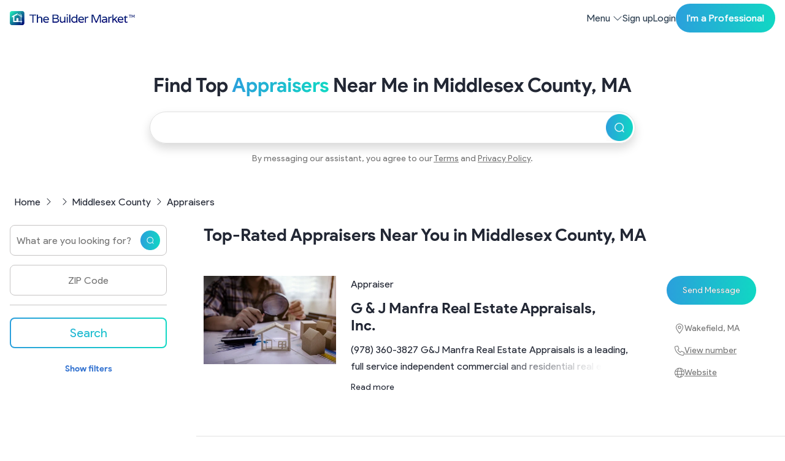

--- FILE ---
content_type: text/html; charset=utf-8
request_url: https://thebuildermarket.com/pros/lists/best-appraisers-in-middlesex-county-ma
body_size: 77134
content:
<!DOCTYPE html><html lang="en" data-critters-container><head>
    <meta charset="utf-8">
    <title>Find Top Appraisers in Middlesex County - Powered by AI | </title>
    <base href="/">
    <meta http-equiv="X-UA-Compatible" content="IE=edge">
    <meta name="viewport" content="width=device-width, initial-scale=1">
    <link rel="apple-touch-icon" sizes="180x180" href="/assets/icons/apple-icon-180x180.png">
    <link rel="icon" type="image/png" sizes="192x192" href="/assets/icons/android-icon-192x192.png">
    <link rel="icon" type="image/png" sizes="32x32" href="/assets/icons/favicon-32x32.png">
    <link rel="icon" type="image/png" sizes="96x96" href="/assets/icons/favicon-96x96.png">
    <link rel="icon" type="image/png" sizes="16x16" href="/assets/icons/favicon-16x16.png">
    <meta name="msapplication-TileImage" content="/assets/icons/ms-icon-144x144.png">
  <style>:root{--animate-duration:1s;--animate-delay:1s;--animate-repeat:1}@charset "UTF-8";:root{--bs-blue:#0d6efd;--bs-indigo:#6610f2;--bs-purple:#6f42c1;--bs-pink:#d63384;--bs-red:#dc3545;--bs-orange:#fd7e14;--bs-yellow:#ffc107;--bs-green:#198754;--bs-teal:#20c997;--bs-cyan:#0dcaf0;--bs-black:#000;--bs-white:#fff;--bs-gray:#6c757d;--bs-gray-dark:#343a40;--bs-gray-100:#f8f9fa;--bs-gray-200:#e9ecef;--bs-gray-300:#dee2e6;--bs-gray-400:#ced4da;--bs-gray-500:#adb5bd;--bs-gray-600:#6c757d;--bs-gray-700:#495057;--bs-gray-800:#343a40;--bs-gray-900:#212529;--bs-primary:#0d6efd;--bs-secondary:#6c757d;--bs-success:#198754;--bs-info:#0dcaf0;--bs-warning:#ffc107;--bs-danger:#dc3545;--bs-light:#f8f9fa;--bs-dark:#212529;--bs-primary-rgb:13, 110, 253;--bs-secondary-rgb:108, 117, 125;--bs-success-rgb:25, 135, 84;--bs-info-rgb:13, 202, 240;--bs-warning-rgb:255, 193, 7;--bs-danger-rgb:220, 53, 69;--bs-light-rgb:248, 249, 250;--bs-dark-rgb:33, 37, 41;--bs-primary-text-emphasis:#052c65;--bs-secondary-text-emphasis:#2b2f32;--bs-success-text-emphasis:#0a3622;--bs-info-text-emphasis:#055160;--bs-warning-text-emphasis:#664d03;--bs-danger-text-emphasis:#58151c;--bs-light-text-emphasis:#495057;--bs-dark-text-emphasis:#495057;--bs-primary-bg-subtle:#cfe2ff;--bs-secondary-bg-subtle:#e2e3e5;--bs-success-bg-subtle:#d1e7dd;--bs-info-bg-subtle:#cff4fc;--bs-warning-bg-subtle:#fff3cd;--bs-danger-bg-subtle:#f8d7da;--bs-light-bg-subtle:#fcfcfd;--bs-dark-bg-subtle:#ced4da;--bs-primary-border-subtle:#9ec5fe;--bs-secondary-border-subtle:#c4c8cb;--bs-success-border-subtle:#a3cfbb;--bs-info-border-subtle:#9eeaf9;--bs-warning-border-subtle:#ffe69c;--bs-danger-border-subtle:#f1aeb5;--bs-light-border-subtle:#e9ecef;--bs-dark-border-subtle:#adb5bd;--bs-white-rgb:255, 255, 255;--bs-black-rgb:0, 0, 0;--bs-font-sans-serif:system-ui, -apple-system, "Segoe UI", Roboto, "Helvetica Neue", "Noto Sans", "Liberation Sans", Arial, sans-serif, "Apple Color Emoji", "Segoe UI Emoji", "Segoe UI Symbol", "Noto Color Emoji";--bs-font-monospace:SFMono-Regular, Menlo, Monaco, Consolas, "Liberation Mono", "Courier New", monospace;--bs-gradient:linear-gradient(180deg, rgba(255, 255, 255, .15), rgba(255, 255, 255, 0));--bs-body-font-family:var(--bs-font-sans-serif);--bs-body-font-size:1rem;--bs-body-font-weight:400;--bs-body-line-height:1.5;--bs-body-color:#212529;--bs-body-color-rgb:33, 37, 41;--bs-body-bg:#fff;--bs-body-bg-rgb:255, 255, 255;--bs-emphasis-color:#000;--bs-emphasis-color-rgb:0, 0, 0;--bs-secondary-color:rgba(33, 37, 41, .75);--bs-secondary-color-rgb:33, 37, 41;--bs-secondary-bg:#e9ecef;--bs-secondary-bg-rgb:233, 236, 239;--bs-tertiary-color:rgba(33, 37, 41, .5);--bs-tertiary-color-rgb:33, 37, 41;--bs-tertiary-bg:#f8f9fa;--bs-tertiary-bg-rgb:248, 249, 250;--bs-heading-color:inherit;--bs-link-color:#0d6efd;--bs-link-color-rgb:13, 110, 253;--bs-link-decoration:underline;--bs-link-hover-color:#0a58ca;--bs-link-hover-color-rgb:10, 88, 202;--bs-code-color:#d63384;--bs-highlight-color:#212529;--bs-highlight-bg:#fff3cd;--bs-border-width:1px;--bs-border-style:solid;--bs-border-color:#dee2e6;--bs-border-color-translucent:rgba(0, 0, 0, .175);--bs-border-radius:.375rem;--bs-border-radius-sm:.25rem;--bs-border-radius-lg:.5rem;--bs-border-radius-xl:1rem;--bs-border-radius-xxl:2rem;--bs-border-radius-2xl:var(--bs-border-radius-xxl);--bs-border-radius-pill:50rem;--bs-box-shadow:0 .5rem 1rem rgba(0, 0, 0, .15);--bs-box-shadow-sm:0 .125rem .25rem rgba(0, 0, 0, .075);--bs-box-shadow-lg:0 1rem 3rem rgba(0, 0, 0, .175);--bs-box-shadow-inset:inset 0 1px 2px rgba(0, 0, 0, .075);--bs-focus-ring-width:.25rem;--bs-focus-ring-opacity:.25;--bs-focus-ring-color:rgba(13, 110, 253, .25);--bs-form-valid-color:#198754;--bs-form-valid-border-color:#198754;--bs-form-invalid-color:#dc3545;--bs-form-invalid-border-color:#dc3545}*,*:before,*:after{box-sizing:border-box}@media (prefers-reduced-motion: no-preference){:root{scroll-behavior:smooth}}body{margin:0;font-family:var(--bs-body-font-family);font-size:var(--bs-body-font-size);font-weight:var(--bs-body-font-weight);line-height:var(--bs-body-line-height);color:var(--bs-body-color);text-align:var(--bs-body-text-align);background-color:var(--bs-body-bg);-webkit-text-size-adjust:100%;-webkit-tap-highlight-color:rgba(0,0,0,0)}:root{--bs-breakpoint-xs:0;--bs-breakpoint-sm:576px;--bs-breakpoint-md:768px;--bs-breakpoint-lg:992px;--bs-breakpoint-xl:1200px;--bs-breakpoint-xxl:1400px;--bs-breakpoint-xxxl:1600px}:root{--bs-btn-close-filter: }:root{--bs-carousel-indicator-active-bg:#fff;--bs-carousel-caption-color:#fff;--bs-carousel-control-icon-filter: }:root{--tbm-primary:#16085a;--tbm-danger:#dd3445;--tbm-success:#1a8754;--tbm-warning:#ffc00a;--tbm-black:#000;--tbm-white:#fff;--tbm-dark:#222734;--tbm-blue:#3272d0;--tbm-blue-dark:#001072;--tbm-blue-light:#eff7ff;--tbm-red:#ea5757;--tbm-red-dark:#dd3445;--tbm-grey:#c6c4c4;--tbm-grey-light:#e0e0e0;--tbm-grey-lighter:#f9f9f9;--tbm-text:#222734;--tbm-text-muted:#747474;--tbm-link:#2958c3;--tbm-brand-pinterest:#e60022;--tbm-font-sans-serif:"product-sans-regular", system-ui, -apple-system, "Segoe UI", Roboto, "Helvetica Neue", "Noto Sans", "Liberation Sans", Arial, sans-serif, "Apple Color Emoji", "Segoe UI Emoji", "Segoe UI Symbol", "Noto Color Emoji";--tbm-font-bold:"product-sans-bold", system-ui, -apple-system, "Segoe UI", Roboto, "Helvetica Neue", "Noto Sans", "Liberation Sans", Arial, sans-serif, "Apple Color Emoji", "Segoe UI Emoji", "Segoe UI Symbol", "Noto Color Emoji";--tbm-font-body:var(--tbm-font-sans-serif);--tbm-bg-gradient:linear-gradient(272.93deg, #05efb9 -41.03%, #3b7deb 160.04%);--tbm-bg-gradient-2:linear-gradient(270deg, #4798c5 0%, #2f66cd 100%);--tbm-bg-gradient-pro:linear-gradient(220deg, #416acd 0%, #4068cb 30%, #203585 100%);--tbm-bg-gradient-gold:linear-gradient(220deg, #ebc36b 0%, #c39243 100%)}@font-face{font-family:product-sans-bold;src:url(https://files.thebuildermarket.com/assets/static/fonts/product-sans/ProductSans-Bold.eot);src:url(https://files.thebuildermarket.com/assets/static/fonts/product-sans/ProductSans-Bold.eot#iefix) format("embedded-opentype"),url(https://files.thebuildermarket.com/assets/static/fonts/product-sans/ProductSans-Bold.woff2) format("woff2"),url(https://files.thebuildermarket.com/assets/static/fonts/product-sans/ProductSans-Bold.woff) format("woff"),url(https://files.thebuildermarket.com/assets/static/fonts/product-sans/ProductSans-Bold.ttf) format("truetype"),url(https://files.thebuildermarket.com/assets/static/fonts/product-sans/ProductSans-Bold.svg#ProductSans-Bold) format("svg");font-weight:700;font-style:normal;font-display:swap}@font-face{font-family:product-sans-regular;src:url(https://files.thebuildermarket.com/assets/static/fonts/product-sans/ProductSans-Regular.eot);src:url(https://files.thebuildermarket.com/assets/static/fonts/product-sans/ProductSans-Regular.eot#iefix) format("embedded-opentype"),url(https://files.thebuildermarket.com/assets/static/fonts/product-sans/ProductSans-Regular.woff2) format("woff2"),url(https://files.thebuildermarket.com/assets/static/fonts/product-sans/ProductSans-Regular.woff) format("woff"),url(https://files.thebuildermarket.com/assets/static/fonts/product-sans/ProductSans-Regular.ttf) format("truetype"),url(https://files.thebuildermarket.com/assets/static/fonts/product-sans/ProductSans-Regular.svg#ProductSans-Regular) format("svg");font-weight:400;font-style:normal;font-display:swap}:root{--swiper-theme-color:#007aff}html{margin-top:0!important}html,body{height:fit-content;width:100%}body{background-color:#fff;color:var(--tbm-text);font-family:var(--tbm-font-body);font-size:1rem;font-weight:400;line-height:1.7em;margin:0!important;overflow-x:hidden;padding:0!important;-webkit-font-smoothing:antialiased;-webkit-overflow-scrolling:touch;-webkit-text-size-adjust:100%}</style><style>/*!
* animate.css - https://animate.style/
* Version - 4.1.1
* Licensed under the MIT license - http://opensource.org/licenses/MIT
*
* Copyright (c) 2020 Animate.css
*/:root{--animate-duration:1s;--animate-delay:1s;--animate-repeat:1}.ng-select .ng-has-value .ng-placeholder{display:none}.ng-select .ng-select-container{color:#333;background-color:#fff;border-radius:4px;border:1px solid #ccc;min-height:36px;align-items:center}.ng-select .ng-select-container:hover{box-shadow:0 1px #0000000f}.ng-select .ng-select-container .ng-value-container{align-items:center;padding-left:10px}.ng-select .ng-select-container .ng-value-container .ng-placeholder{color:#999}.ng-select.ng-select-single .ng-select-container{height:36px}.ng-select.ng-select-single .ng-select-container .ng-value-container .ng-input{top:5px;left:0;padding-left:10px;padding-right:50px}.ng-select .ng-clear-wrapper{color:#999}.ng-select .ng-clear-wrapper:hover .ng-clear{color:#d0021b}.ng-select .ng-clear-wrapper:focus .ng-clear{color:#d0021b}.ng-select .ng-clear-wrapper:focus{outline:none}.ng-select .ng-arrow-wrapper{width:25px;padding-right:5px}.ng-select .ng-arrow-wrapper:hover .ng-arrow{border-top-color:#666}.ng-select .ng-arrow-wrapper .ng-arrow{border-color:#999 transparent transparent;border-style:solid;border-width:5px 5px 2.5px}@charset "UTF-8";:root{--bs-blue: #0d6efd;--bs-indigo: #6610f2;--bs-purple: #6f42c1;--bs-pink: #d63384;--bs-red: #dc3545;--bs-orange: #fd7e14;--bs-yellow: #ffc107;--bs-green: #198754;--bs-teal: #20c997;--bs-cyan: #0dcaf0;--bs-black: #000;--bs-white: #fff;--bs-gray: #6c757d;--bs-gray-dark: #343a40;--bs-gray-100: #f8f9fa;--bs-gray-200: #e9ecef;--bs-gray-300: #dee2e6;--bs-gray-400: #ced4da;--bs-gray-500: #adb5bd;--bs-gray-600: #6c757d;--bs-gray-700: #495057;--bs-gray-800: #343a40;--bs-gray-900: #212529;--bs-primary: #0d6efd;--bs-secondary: #6c757d;--bs-success: #198754;--bs-info: #0dcaf0;--bs-warning: #ffc107;--bs-danger: #dc3545;--bs-light: #f8f9fa;--bs-dark: #212529;--bs-primary-rgb: 13, 110, 253;--bs-secondary-rgb: 108, 117, 125;--bs-success-rgb: 25, 135, 84;--bs-info-rgb: 13, 202, 240;--bs-warning-rgb: 255, 193, 7;--bs-danger-rgb: 220, 53, 69;--bs-light-rgb: 248, 249, 250;--bs-dark-rgb: 33, 37, 41;--bs-primary-text-emphasis: #052c65;--bs-secondary-text-emphasis: #2b2f32;--bs-success-text-emphasis: #0a3622;--bs-info-text-emphasis: #055160;--bs-warning-text-emphasis: #664d03;--bs-danger-text-emphasis: #58151c;--bs-light-text-emphasis: #495057;--bs-dark-text-emphasis: #495057;--bs-primary-bg-subtle: #cfe2ff;--bs-secondary-bg-subtle: #e2e3e5;--bs-success-bg-subtle: #d1e7dd;--bs-info-bg-subtle: #cff4fc;--bs-warning-bg-subtle: #fff3cd;--bs-danger-bg-subtle: #f8d7da;--bs-light-bg-subtle: #fcfcfd;--bs-dark-bg-subtle: #ced4da;--bs-primary-border-subtle: #9ec5fe;--bs-secondary-border-subtle: #c4c8cb;--bs-success-border-subtle: #a3cfbb;--bs-info-border-subtle: #9eeaf9;--bs-warning-border-subtle: #ffe69c;--bs-danger-border-subtle: #f1aeb5;--bs-light-border-subtle: #e9ecef;--bs-dark-border-subtle: #adb5bd;--bs-white-rgb: 255, 255, 255;--bs-black-rgb: 0, 0, 0;--bs-font-sans-serif: system-ui, -apple-system, "Segoe UI", Roboto, "Helvetica Neue", "Noto Sans", "Liberation Sans", Arial, sans-serif, "Apple Color Emoji", "Segoe UI Emoji", "Segoe UI Symbol", "Noto Color Emoji";--bs-font-monospace: SFMono-Regular, Menlo, Monaco, Consolas, "Liberation Mono", "Courier New", monospace;--bs-gradient: linear-gradient(180deg, rgba(255, 255, 255, .15), rgba(255, 255, 255, 0));--bs-body-font-family: var(--bs-font-sans-serif);--bs-body-font-size: 1rem;--bs-body-font-weight: 400;--bs-body-line-height: 1.5;--bs-body-color: #212529;--bs-body-color-rgb: 33, 37, 41;--bs-body-bg: #fff;--bs-body-bg-rgb: 255, 255, 255;--bs-emphasis-color: #000;--bs-emphasis-color-rgb: 0, 0, 0;--bs-secondary-color: rgba(33, 37, 41, .75);--bs-secondary-color-rgb: 33, 37, 41;--bs-secondary-bg: #e9ecef;--bs-secondary-bg-rgb: 233, 236, 239;--bs-tertiary-color: rgba(33, 37, 41, .5);--bs-tertiary-color-rgb: 33, 37, 41;--bs-tertiary-bg: #f8f9fa;--bs-tertiary-bg-rgb: 248, 249, 250;--bs-heading-color: inherit;--bs-link-color: #0d6efd;--bs-link-color-rgb: 13, 110, 253;--bs-link-decoration: underline;--bs-link-hover-color: #0a58ca;--bs-link-hover-color-rgb: 10, 88, 202;--bs-code-color: #d63384;--bs-highlight-color: #212529;--bs-highlight-bg: #fff3cd;--bs-border-width: 1px;--bs-border-style: solid;--bs-border-color: #dee2e6;--bs-border-color-translucent: rgba(0, 0, 0, .175);--bs-border-radius: .375rem;--bs-border-radius-sm: .25rem;--bs-border-radius-lg: .5rem;--bs-border-radius-xl: 1rem;--bs-border-radius-xxl: 2rem;--bs-border-radius-2xl: var(--bs-border-radius-xxl);--bs-border-radius-pill: 50rem;--bs-box-shadow: 0 .5rem 1rem rgba(0, 0, 0, .15);--bs-box-shadow-sm: 0 .125rem .25rem rgba(0, 0, 0, .075);--bs-box-shadow-lg: 0 1rem 3rem rgba(0, 0, 0, .175);--bs-box-shadow-inset: inset 0 1px 2px rgba(0, 0, 0, .075);--bs-focus-ring-width: .25rem;--bs-focus-ring-opacity: .25;--bs-focus-ring-color: rgba(13, 110, 253, .25);--bs-form-valid-color: #198754;--bs-form-valid-border-color: #198754;--bs-form-invalid-color: #dc3545;--bs-form-invalid-border-color: #dc3545}*,*:before,*:after{box-sizing:border-box}@media (prefers-reduced-motion: no-preference){:root{scroll-behavior:smooth}}body{margin:0;font-family:var(--bs-body-font-family);font-size:var(--bs-body-font-size);font-weight:var(--bs-body-font-weight);line-height:var(--bs-body-line-height);color:var(--bs-body-color);text-align:var(--bs-body-text-align);background-color:var(--bs-body-bg);-webkit-text-size-adjust:100%;-webkit-tap-highlight-color:rgba(0,0,0,0)}h3,h2,h1{margin-top:0;margin-bottom:.5rem;font-weight:500;line-height:1.2;color:var(--bs-heading-color)}h1{font-size:calc(1.375rem + 1.5vw)}@media (min-width: 1200px){h1{font-size:2.5rem}}h2{font-size:calc(1.325rem + .9vw)}@media (min-width: 1200px){h2{font-size:2rem}}h3{font-size:calc(1.3rem + .6vw)}@media (min-width: 1200px){h3{font-size:1.75rem}}p{margin-top:0;margin-bottom:1rem}ol,ul{padding-left:2rem}ol,ul{margin-top:0;margin-bottom:1rem}strong{font-weight:bolder}a{color:rgba(var(--bs-link-color-rgb),var(--bs-link-opacity, 1));text-decoration:underline}a:hover{--bs-link-color-rgb: var(--bs-link-hover-color-rgb)}img,svg{vertical-align:middle}label{display:inline-block}button{border-radius:0}button:focus:not(:focus-visible){outline:0}input,button{margin:0;font-family:inherit;font-size:inherit;line-height:inherit}button{text-transform:none}button,[type=button],[type=submit]{-webkit-appearance:button}button:not(:disabled),[type=button]:not(:disabled),[type=submit]:not(:disabled){cursor:pointer}[type=search]{-webkit-appearance:textfield;outline-offset:-2px}.img-fluid{max-width:100%;height:auto}.container{--bs-gutter-x: 1.5rem;--bs-gutter-y: 0;width:100%;padding-right:calc(var(--bs-gutter-x) * .5);padding-left:calc(var(--bs-gutter-x) * .5);margin-right:auto;margin-left:auto}@media (min-width: 576px){.container{max-width:540px}}@media (min-width: 768px){.container{max-width:720px}}@media (min-width: 992px){.container{max-width:960px}}@media (min-width: 1200px){.container{max-width:1140px}}@media (min-width: 1400px){.container{max-width:1320px}}:root{--bs-breakpoint-xs: 0;--bs-breakpoint-sm: 576px;--bs-breakpoint-md: 768px;--bs-breakpoint-lg: 992px;--bs-breakpoint-xl: 1200px;--bs-breakpoint-xxl: 1400px;--bs-breakpoint-xxxl: 1600px}.row{--bs-gutter-x: 1.5rem;--bs-gutter-y: 0;display:flex;flex-wrap:wrap;margin-top:calc(-1 * var(--bs-gutter-y));margin-right:calc(-.5 * var(--bs-gutter-x));margin-left:calc(-.5 * var(--bs-gutter-x))}.row>*{flex-shrink:0;width:100%;max-width:100%;padding-right:calc(var(--bs-gutter-x) * .5);padding-left:calc(var(--bs-gutter-x) * .5);margin-top:var(--bs-gutter-y)}.col{flex:1 0 0}.row-cols-2>*{flex:0 0 auto;width:50%}.col-auto{flex:0 0 auto;width:auto}.col-6{flex:0 0 auto;width:50%}.col-12{flex:0 0 auto;width:100%}@media (min-width: 768px){.row-cols-md-3>*{flex:0 0 auto;width:33.33333333%}.col-md-2{flex:0 0 auto;width:16.66666667%}.col-md-3{flex:0 0 auto;width:25%}.col-md-4{flex:0 0 auto;width:33.33333333%}.col-md-6{flex:0 0 auto;width:50%}.col-md-9{flex:0 0 auto;width:75%}.col-md-12{flex:0 0 auto;width:100%}}.form-control{display:block;width:100%;padding:.375rem .75rem;font-size:1rem;font-weight:400;line-height:1.5;color:var(--bs-body-color);appearance:none;background-color:var(--bs-body-bg);background-clip:padding-box;border:var(--bs-border-width) solid var(--bs-border-color);border-radius:var(--bs-border-radius);transition:border-color .15s ease-in-out,box-shadow .15s ease-in-out}@media (prefers-reduced-motion: reduce){.form-control{transition:none}}.form-control:focus{color:var(--bs-body-color);background-color:var(--bs-body-bg);border-color:#86b7fe;outline:0;box-shadow:0 0 0 .25rem #0d6efd40}.form-control::-webkit-date-and-time-value{min-width:85px;height:1.5em;margin:0}.form-control::-webkit-datetime-edit{display:block;padding:0}.form-control::placeholder{color:var(--bs-secondary-color);opacity:1}.form-control:disabled{background-color:var(--bs-secondary-bg);opacity:1}.form-control::file-selector-button{padding:.375rem .75rem;margin:-.375rem -.75rem;margin-inline-end:.75rem;color:var(--bs-body-color);background-color:var(--bs-tertiary-bg);pointer-events:none;border-color:inherit;border-style:solid;border-width:0;border-inline-end-width:var(--bs-border-width);border-radius:0;transition:color .15s ease-in-out,background-color .15s ease-in-out,border-color .15s ease-in-out,box-shadow .15s ease-in-out}@media (prefers-reduced-motion: reduce){.form-control::file-selector-button{transition:none}}.form-control:hover:not(:disabled):not([readonly])::file-selector-button{background-color:var(--bs-secondary-bg)}.btn{--bs-btn-padding-x: .75rem;--bs-btn-padding-y: .375rem;--bs-btn-font-family: ;--bs-btn-font-size: 1rem;--bs-btn-font-weight: 400;--bs-btn-line-height: 1.5;--bs-btn-color: var(--bs-body-color);--bs-btn-bg: transparent;--bs-btn-border-width: var(--bs-border-width);--bs-btn-border-color: transparent;--bs-btn-border-radius: var(--bs-border-radius);--bs-btn-hover-border-color: transparent;--bs-btn-box-shadow: inset 0 1px 0 rgba(255, 255, 255, .15), 0 1px 1px rgba(0, 0, 0, .075);--bs-btn-disabled-opacity: .65;--bs-btn-focus-box-shadow: 0 0 0 .25rem rgba(var(--bs-btn-focus-shadow-rgb), .5);display:inline-block;padding:var(--bs-btn-padding-y) var(--bs-btn-padding-x);font-family:var(--bs-btn-font-family);font-size:var(--bs-btn-font-size);font-weight:var(--bs-btn-font-weight);line-height:var(--bs-btn-line-height);color:var(--bs-btn-color);text-align:center;text-decoration:none;vertical-align:middle;cursor:pointer;-webkit-user-select:none;user-select:none;border:var(--bs-btn-border-width) solid var(--bs-btn-border-color);border-radius:var(--bs-btn-border-radius);background-color:var(--bs-btn-bg);transition:color .15s ease-in-out,background-color .15s ease-in-out,border-color .15s ease-in-out,box-shadow .15s ease-in-out}@media (prefers-reduced-motion: reduce){.btn{transition:none}}.btn:hover{color:var(--bs-btn-hover-color);background-color:var(--bs-btn-hover-bg);border-color:var(--bs-btn-hover-border-color)}.btn:focus-visible{color:var(--bs-btn-hover-color);background-color:var(--bs-btn-hover-bg);border-color:var(--bs-btn-hover-border-color);outline:0;box-shadow:var(--bs-btn-focus-box-shadow)}:not(.btn-check)+.btn:active,.btn:first-child:active{color:var(--bs-btn-active-color);background-color:var(--bs-btn-active-bg);border-color:var(--bs-btn-active-border-color)}:not(.btn-check)+.btn:active:focus-visible,.btn:first-child:active:focus-visible{box-shadow:var(--bs-btn-focus-box-shadow)}.btn:disabled{color:var(--bs-btn-disabled-color);pointer-events:none;background-color:var(--bs-btn-disabled-bg);border-color:var(--bs-btn-disabled-border-color);opacity:var(--bs-btn-disabled-opacity)}.collapse:not(.show){display:none}.dropdown{position:relative}.nav-link{display:block;padding:var(--bs-nav-link-padding-y) var(--bs-nav-link-padding-x);font-size:var(--bs-nav-link-font-size);font-weight:var(--bs-nav-link-font-weight);color:var(--bs-nav-link-color);text-decoration:none;background:none;border:0;transition:color .15s ease-in-out,background-color .15s ease-in-out,border-color .15s ease-in-out}@media (prefers-reduced-motion: reduce){.nav-link{transition:none}}.nav-link:hover,.nav-link:focus{color:var(--bs-nav-link-hover-color)}.nav-link:focus-visible{outline:0;box-shadow:0 0 0 .25rem #0d6efd40}.nav-link:disabled{color:var(--bs-nav-link-disabled-color);pointer-events:none;cursor:default}.navbar{--bs-navbar-padding-x: 0;--bs-navbar-padding-y: .5rem;--bs-navbar-color: rgba(var(--bs-emphasis-color-rgb), .65);--bs-navbar-hover-color: rgba(var(--bs-emphasis-color-rgb), .8);--bs-navbar-disabled-color: rgba(var(--bs-emphasis-color-rgb), .3);--bs-navbar-active-color: rgba(var(--bs-emphasis-color-rgb), 1);--bs-navbar-brand-padding-y: .3125rem;--bs-navbar-brand-margin-end: 1rem;--bs-navbar-brand-font-size: 1.25rem;--bs-navbar-brand-color: rgba(var(--bs-emphasis-color-rgb), 1);--bs-navbar-brand-hover-color: rgba(var(--bs-emphasis-color-rgb), 1);--bs-navbar-nav-link-padding-x: .5rem;--bs-navbar-toggler-padding-y: .25rem;--bs-navbar-toggler-padding-x: .75rem;--bs-navbar-toggler-font-size: 1.25rem;--bs-navbar-toggler-icon-bg: url("data:image/svg+xml,%3csvg xmlns='http://www.w3.org/2000/svg' viewBox='0 0 30 30'%3e%3cpath stroke='rgba%2833, 37, 41, 0.75%29' stroke-linecap='round' stroke-miterlimit='10' stroke-width='2' d='M4 7h22M4 15h22M4 23h22'/%3e%3c/svg%3e");--bs-navbar-toggler-border-color: rgba(var(--bs-emphasis-color-rgb), .15);--bs-navbar-toggler-border-radius: var(--bs-border-radius);--bs-navbar-toggler-focus-width: .25rem;--bs-navbar-toggler-transition: box-shadow .15s ease-in-out;position:relative;display:flex;flex-wrap:wrap;align-items:center;justify-content:space-between;padding:var(--bs-navbar-padding-y) var(--bs-navbar-padding-x)}.navbar-nav{--bs-nav-link-padding-x: 0;--bs-nav-link-padding-y: .5rem;--bs-nav-link-font-weight: ;--bs-nav-link-color: var(--bs-navbar-color);--bs-nav-link-hover-color: var(--bs-navbar-hover-color);--bs-nav-link-disabled-color: var(--bs-navbar-disabled-color);display:flex;flex-direction:column;padding-left:0;margin-bottom:0;list-style:none}.navbar-collapse{flex-grow:1;flex-basis:100%;align-items:center}.navbar-toggler{padding:var(--bs-navbar-toggler-padding-y) var(--bs-navbar-toggler-padding-x);font-size:var(--bs-navbar-toggler-font-size);line-height:1;color:var(--bs-navbar-color);background-color:transparent;border:var(--bs-border-width) solid var(--bs-navbar-toggler-border-color);border-radius:var(--bs-navbar-toggler-border-radius);transition:var(--bs-navbar-toggler-transition)}@media (prefers-reduced-motion: reduce){.navbar-toggler{transition:none}}.navbar-toggler:hover{text-decoration:none}.navbar-toggler:focus{text-decoration:none;outline:0;box-shadow:0 0 0 var(--bs-navbar-toggler-focus-width)}.navbar-toggler-icon{display:inline-block;width:1.5em;height:1.5em;vertical-align:middle;background-image:var(--bs-navbar-toggler-icon-bg);background-repeat:no-repeat;background-position:center;background-size:100%}@media (min-width: 992px){.navbar-expand-lg{flex-wrap:nowrap;justify-content:flex-start}.navbar-expand-lg .navbar-collapse{display:flex!important;flex-basis:auto}.navbar-expand-lg .navbar-toggler{display:none}}.accordion{--bs-accordion-color: var(--bs-body-color);--bs-accordion-bg: var(--bs-body-bg);--bs-accordion-transition: color .15s ease-in-out, background-color .15s ease-in-out, border-color .15s ease-in-out, box-shadow .15s ease-in-out, border-radius .15s ease;--bs-accordion-border-color: var(--bs-border-color);--bs-accordion-border-width: var(--bs-border-width);--bs-accordion-border-radius: var(--bs-border-radius);--bs-accordion-inner-border-radius: calc(var(--bs-border-radius) - (var(--bs-border-width)));--bs-accordion-btn-padding-x: 1.25rem;--bs-accordion-btn-padding-y: 1rem;--bs-accordion-btn-color: var(--bs-body-color);--bs-accordion-btn-bg: var(--bs-accordion-bg);--bs-accordion-btn-icon: url("data:image/svg+xml,%3csvg xmlns='http://www.w3.org/2000/svg' viewBox='0 0 16 16' fill='none' stroke='%23212529' stroke-linecap='round' stroke-linejoin='round'%3e%3cpath d='m2 5 6 6 6-6'/%3e%3c/svg%3e");--bs-accordion-btn-icon-width: 1.25rem;--bs-accordion-btn-icon-transform: rotate(-180deg);--bs-accordion-btn-icon-transition: transform .2s ease-in-out;--bs-accordion-btn-active-icon: url("data:image/svg+xml,%3csvg xmlns='http://www.w3.org/2000/svg' viewBox='0 0 16 16' fill='none' stroke='%23052c65' stroke-linecap='round' stroke-linejoin='round'%3e%3cpath d='m2 5 6 6 6-6'/%3e%3c/svg%3e");--bs-accordion-btn-focus-box-shadow: 0 0 0 .25rem rgba(13, 110, 253, .25);--bs-accordion-body-padding-x: 1.25rem;--bs-accordion-body-padding-y: 1rem;--bs-accordion-active-color: var(--bs-primary-text-emphasis);--bs-accordion-active-bg: var(--bs-primary-bg-subtle)}.accordion-button{position:relative;display:flex;align-items:center;width:100%;padding:var(--bs-accordion-btn-padding-y) var(--bs-accordion-btn-padding-x);font-size:1rem;color:var(--bs-accordion-btn-color);text-align:left;background-color:var(--bs-accordion-btn-bg);border:0;border-radius:0;overflow-anchor:none;transition:var(--bs-accordion-transition)}@media (prefers-reduced-motion: reduce){.accordion-button{transition:none}}.accordion-button:not(.collapsed){color:var(--bs-accordion-active-color);background-color:var(--bs-accordion-active-bg);box-shadow:inset 0 calc(-1 * var(--bs-accordion-border-width)) 0 var(--bs-accordion-border-color)}.accordion-button:not(.collapsed):after{background-image:var(--bs-accordion-btn-active-icon);transform:var(--bs-accordion-btn-icon-transform)}.accordion-button:after{flex-shrink:0;width:var(--bs-accordion-btn-icon-width);height:var(--bs-accordion-btn-icon-width);margin-left:auto;content:"";background-image:var(--bs-accordion-btn-icon);background-repeat:no-repeat;background-size:var(--bs-accordion-btn-icon-width);transition:var(--bs-accordion-btn-icon-transition)}@media (prefers-reduced-motion: reduce){.accordion-button:after{transition:none}}.accordion-button:hover{z-index:2}.accordion-button:focus{z-index:3;outline:0;box-shadow:var(--bs-accordion-btn-focus-box-shadow)}.accordion-header{margin-bottom:0}.accordion-item{color:var(--bs-accordion-color);background-color:var(--bs-accordion-bg);border:var(--bs-accordion-border-width) solid var(--bs-accordion-border-color)}.accordion-item:first-of-type{border-top-left-radius:var(--bs-accordion-border-radius);border-top-right-radius:var(--bs-accordion-border-radius)}.accordion-item:first-of-type>.accordion-header .accordion-button{border-top-left-radius:var(--bs-accordion-inner-border-radius);border-top-right-radius:var(--bs-accordion-inner-border-radius)}.accordion-item:not(:first-of-type){border-top:0}.accordion-item:last-of-type{border-bottom-right-radius:var(--bs-accordion-border-radius);border-bottom-left-radius:var(--bs-accordion-border-radius)}.accordion-item:last-of-type>.accordion-collapse{border-bottom-right-radius:var(--bs-accordion-border-radius);border-bottom-left-radius:var(--bs-accordion-border-radius)}.accordion-body{padding:var(--bs-accordion-body-padding-y) var(--bs-accordion-body-padding-x)}:root{--bs-btn-close-filter: }:root{--bs-carousel-indicator-active-bg: #fff;--bs-carousel-caption-color: #fff;--bs-carousel-control-icon-filter: }.icon-link{display:inline-flex;gap:.375rem;align-items:center;text-decoration-color:rgba(var(--bs-link-color-rgb),var(--bs-link-opacity, .5));text-underline-offset:.25em;backface-visibility:hidden}.visually-hidden{width:1px!important;height:1px!important;padding:0!important;margin:-1px!important;overflow:hidden!important;clip:rect(0,0,0,0)!important;white-space:nowrap!important;border:0!important}.visually-hidden:not(caption){position:absolute!important}.text-truncate{overflow:hidden;text-overflow:ellipsis;white-space:nowrap}.d-inline-block{display:inline-block!important}.d-block{display:block!important}.d-flex{display:flex!important}.d-none{display:none!important}.shadow{box-shadow:var(--bs-box-shadow)!important}.shadow-sm{box-shadow:var(--bs-box-shadow-sm)!important}.w-100{width:100%!important}.flex-column{flex-direction:column!important}.justify-content-center{justify-content:center!important}.justify-content-between{justify-content:space-between!important}.align-items-center{align-items:center!important}.mx-2{margin-right:.5rem!important;margin-left:.5rem!important}.mx-auto{margin-right:auto!important;margin-left:auto!important}.my-4{margin-top:1.5rem!important;margin-bottom:1.5rem!important}.my-5{margin-top:3rem!important;margin-bottom:3rem!important}.mt-3{margin-top:1rem!important}.mt-4{margin-top:1.5rem!important}.mt-5{margin-top:3rem!important}.mb-0{margin-bottom:0!important}.mb-2{margin-bottom:.5rem!important}.mb-3{margin-bottom:1rem!important}.mb-4{margin-bottom:1.5rem!important}.px-0{padding-right:0!important;padding-left:0!important}.px-2{padding-right:.5rem!important;padding-left:.5rem!important}.px-3{padding-right:1rem!important;padding-left:1rem!important}.px-4{padding-right:1.5rem!important;padding-left:1.5rem!important}.py-0{padding-top:0!important;padding-bottom:0!important}.py-2{padding-top:.5rem!important;padding-bottom:.5rem!important}.py-4{padding-top:1.5rem!important;padding-bottom:1.5rem!important}.pt-0{padding-top:0!important}.pt-4{padding-top:1.5rem!important}.pb-4{padding-bottom:1.5rem!important}.pb-5{padding-bottom:3rem!important}.gap-2{gap:.5rem!important}.gap-3{gap:1rem!important}.fs-2{font-size:calc(1.325rem + .9vw)!important}.fs-3{font-size:calc(1.3rem + .6vw)!important}.fs-4{font-size:calc(1.275rem + .3vw)!important}.fs-5{font-size:1.25rem!important}.fs-6{font-size:1rem!important}.text-center{text-align:center!important}.text-decoration-underline{text-decoration:underline!important}.text-dark{--bs-text-opacity: 1;color:rgba(var(--bs-dark-rgb),var(--bs-text-opacity))!important}.text-muted{--bs-text-opacity: 1;color:var(--bs-secondary-color)!important}.bg-light{--bs-bg-opacity: 1;background-color:rgba(var(--bs-light-rgb),var(--bs-bg-opacity))!important}.rounded-4{border-radius:var(--bs-border-radius-xl)!important}@media (min-width: 768px){.d-md-inline{display:inline!important}.d-md-block{display:block!important}.mb-md-0{margin-bottom:0!important}.mb-md-5{margin-bottom:3rem!important}.pe-md-0{padding-right:0!important}.pe-md-4{padding-right:1.5rem!important}.ps-md-3{padding-left:1rem!important}}@media (min-width: 992px){.d-lg-none{display:none!important}.mb-lg-0{margin-bottom:0!important}.pe-lg-5{padding-right:3rem!important}}@media (min-width: 1200px){.fs-2{font-size:2rem!important}.fs-3{font-size:1.75rem!important}.fs-4{font-size:1.5rem!important}}.accordion-item .accordion-header .accordion-button:before{background-image:url(/shared-assets/images/icons/scalable/arrow-closed-dark.svg);background-repeat:no-repeat;content:"";flex-shrink:0;height:1.125rem;left:1.875rem;margin-left:0!important;position:absolute;transition:transform .2s ease-in-out;width:2.125rem}.accordion-item .accordion-header .accordion-button:not(.collapsed):before{background-image:url(/shared-assets/images/icons/scalable/arrow-opened-dark.svg);height:.875rem}.accordion-item .accordion-header .accordion-button{color:var(--tbm-text)!important;font-family:var(--tbm-font-bold);font-size:1.25rem;padding:1.25rem 4rem!important;position:relative}@media (max-width: 575px){.accordion-item .accordion-header .accordion-button{font-size:17px;padding:1.25rem!important}}.accordion-item .accordion-body{color:var(--tbm-text)!important;font-size:17px!important;padding:0 90px 30px!important}.btn-action{color:var(--tbm-text)}.btn-action:disabled{background:none;border:0;color:var(--tbm-text-muted);cursor:not-allowed}input.form-control{border-radius:.5rem;border:1px solid var(--tbm-grey);box-shadow:none!important;color:var(--tbm-text);font-family:var(--tbm-font-body);font-size:1rem;height:2.75rem;outline:none;padding:0 1.125rem;width:100%}input.form-control:focus{border-color:var(--tbm-text)}:root{--tbm-primary: #16085a;--tbm-danger: #dd3445;--tbm-success: #1a8754;--tbm-warning: #ffc00a;--tbm-black: #000;--tbm-white: #fff;--tbm-dark: #222734;--tbm-blue: #3272d0;--tbm-blue-dark: #001072;--tbm-blue-light: #eff7ff;--tbm-red: #ea5757;--tbm-red-dark: #dd3445;--tbm-grey: #c6c4c4;--tbm-grey-light: #e0e0e0;--tbm-grey-lighter: #f9f9f9;--tbm-text: #222734;--tbm-text-muted: #747474;--tbm-link: #2958c3;--tbm-brand-pinterest: #e60022;--tbm-font-sans-serif: "product-sans-regular", system-ui, -apple-system, "Segoe UI", Roboto, "Helvetica Neue", "Noto Sans", "Liberation Sans", Arial, sans-serif, "Apple Color Emoji", "Segoe UI Emoji", "Segoe UI Symbol", "Noto Color Emoji";--tbm-font-bold: "product-sans-bold", system-ui, -apple-system, "Segoe UI", Roboto, "Helvetica Neue", "Noto Sans", "Liberation Sans", Arial, sans-serif, "Apple Color Emoji", "Segoe UI Emoji", "Segoe UI Symbol", "Noto Color Emoji";--tbm-font-body: var(--tbm-font-sans-serif);--tbm-bg-gradient: linear-gradient(272.93deg, #05efb9 -41.03%, #3b7deb 160.04%);--tbm-bg-gradient-2: linear-gradient(270deg, #4798c5 0%, #2f66cd 100%);--tbm-bg-gradient-pro: linear-gradient(220deg, #416acd 0%, #4068cb 30%, #203585 100%);--tbm-bg-gradient-gold: linear-gradient(220deg, #ebc36b 0%, #c39243 100%)}.btn-cta-new,.btn-cta-new-inverted{border:2px solid transparent!important;border-radius:2rem;background:var(--tbm-bg-gradient) border-box!important;color:var(--tbm-white);cursor:pointer;font-size:1rem;padding:.75rem 1.5rem;position:relative;z-index:1;transition:all .3s ease-out}.btn-cta-new:after,.btn-cta-new-inverted:after{background:linear-gradient(270deg,var(--tbm-white) -47.73%,var(--tbm-white) 147.52%);color:transparent;content:attr(aria-label);-webkit-background-clip:text;transition:all .3s ease-in-out;align-items:center;display:flex;height:100%;justify-content:center;left:0;position:absolute;text-align:center;top:0;width:100%}.btn-cta-new:hover,.btn-cta-new-inverted:hover{background:linear-gradient(270deg,var(--tbm-white) -47.73%,var(--tbm-white) 147.52%) padding-box,var(--tbm-bg-gradient) border-box!important}.btn-cta-new:hover:after,.btn-cta-new-inverted:hover:after{background:var(--tbm-bg-gradient);-webkit-background-clip:text}.btn-cta-new-inverted{background:linear-gradient(270deg,var(--tbm-white) -47.73%,var(--tbm-white) 147.52%) padding-box,var(--tbm-bg-gradient) border-box!important}.btn-cta-new-inverted:hover{background:var(--tbm-bg-gradient) border-box!important}.btn-cta-new-inverted:hover:after{background:linear-gradient(270deg,var(--tbm-white) -47.73%,var(--tbm-white) 147.52%);-webkit-background-clip:text}.btn-cta-new-inverted:after{background:var(--tbm-bg-gradient);-webkit-background-clip:text}.text-default{color:var(--tbm-text)!important}.text-dark{color:var(--tbm-text)!important}.text-muted{color:var(--tbm-text-muted)!important}.text-gradient{background:var(--tbm-bg-gradient);-webkit-background-clip:text;-webkit-text-fill-color:transparent}.fs-7{font-size:.875rem!important;line-height:1.3}.cursor-pointer{cursor:pointer!important}@font-face{font-family:product-sans-bold;src:url(https://files.thebuildermarket.com/assets/static/fonts/product-sans/ProductSans-Bold.eot);src:url(https://files.thebuildermarket.com/assets/static/fonts/product-sans/ProductSans-Bold.eot#iefix) format("embedded-opentype"),url(https://files.thebuildermarket.com/assets/static/fonts/product-sans/ProductSans-Bold.woff2) format("woff2"),url(https://files.thebuildermarket.com/assets/static/fonts/product-sans/ProductSans-Bold.woff) format("woff"),url(https://files.thebuildermarket.com/assets/static/fonts/product-sans/ProductSans-Bold.ttf) format("truetype"),url(https://files.thebuildermarket.com/assets/static/fonts/product-sans/ProductSans-Bold.svg#ProductSans-Bold) format("svg");font-weight:700;font-style:normal;font-display:swap}@font-face{font-family:product-sans-regular;src:url(https://files.thebuildermarket.com/assets/static/fonts/product-sans/ProductSans-Regular.eot);src:url(https://files.thebuildermarket.com/assets/static/fonts/product-sans/ProductSans-Regular.eot#iefix) format("embedded-opentype"),url(https://files.thebuildermarket.com/assets/static/fonts/product-sans/ProductSans-Regular.woff2) format("woff2"),url(https://files.thebuildermarket.com/assets/static/fonts/product-sans/ProductSans-Regular.woff) format("woff"),url(https://files.thebuildermarket.com/assets/static/fonts/product-sans/ProductSans-Regular.ttf) format("truetype"),url(https://files.thebuildermarket.com/assets/static/fonts/product-sans/ProductSans-Regular.svg#ProductSans-Regular) format("svg");font-weight:400;font-style:normal;font-display:swap}h1,h2,h3{font-family:var(--tbm-font-bold)}.ng-select .ng-arrow-wrapper{padding-right:1.25rem}.ng-select .ng-select-container .ng-value-container .ng-input>input,.ng-select.ng-select-single .ng-select-container .ng-value-container .ng-value{font-size:1rem}:root{--swiper-theme-color: #007aff}html{margin-top:0!important}html,body{height:fit-content;width:100%}body{background-color:#fff;color:var(--tbm-text);font-family:var(--tbm-font-body);font-size:1rem;font-weight:400;line-height:1.7em;margin:0!important;overflow-x:hidden;padding:0!important;-webkit-font-smoothing:antialiased;-webkit-overflow-scrolling:touch;-webkit-text-size-adjust:100%}a{text-decoration:none}.accordion-item:first-of-type{border-top-left-radius:1rem!important;border-top-right-radius:1rem!important}.accordion-item:not(:first-of-type){border-top:1px solid #E0E0E0}.accordion-item:last-of-type{border-bottom-left-radius:1rem!important;border-bottom-right-radius:1rem!important}.accordion-item .accordion-header .accordion-button:before{background-image:url(/assets/images/icons/new-arrow-close.svg);background-repeat:no-repeat;content:"";flex-shrink:0;height:18px;left:1.875rem;margin-left:0!important;position:absolute;transition:transform .2s ease-in-out;width:2.125rem}@media (max-width: 575px){.accordion-item .accordion-header .accordion-button:before{position:unset}}.accordion-item .accordion-header .accordion-button:after{background-image:unset!important;background-repeat:no-repeat;content:"";flex-shrink:0;height:0;margin-left:0!important;transition:transform .2s ease-in-out;width:0}.accordion-item .accordion-header .accordion-button:not(.collapsed):before{background-image:url(/assets/images/icons/new-arrow-open.svg);height:.875rem}.accordion-item .accordion-header .accordion-button:focus{border:unset!important;box-shadow:unset;outline:none}.accordion-item .accordion-header .accordion-button:not(.collapsed){background:transparent!important;box-shadow:unset!important}.accordion-item .accordion-header .accordion-button{border-radius:1rem!important;color:var(--tbm-text)!important;font-family:var(--tbm-font-body);font-size:1.25rem;line-height:1.5;padding:1.25rem 3.75rem!important;position:relative}@media (max-width: 575px){.accordion-item .accordion-header .accordion-button{position:relative;font-size:17px;padding:20px!important}}@media (max-width: 480px){.accordion-item .accordion-header .accordion-button{font-size:14px!important}}.accordion-item .accordion-body{color:var(--tbm-text)!important;font-size:1.125rem!important;padding:0 3.75rem 1.25rem!important;font-size:1.125rem}@media (max-width: 575px){.accordion-item .accordion-body{font-size:1rem!important;padding:0 20px 20px 54px!important}}.accordion-item .accordion-body>*{color:inherit!important}.accordion-item .accordion-body p{margin-bottom:0}@media (max-width: 575px){.accordion-item .accordion-body p{font-size:1rem}}.accordion-item .accordion-body ul{list-style:disc;margin-left:1.5rem}.form-box .ng-select .ng-input{padding:10px 20px!important}.form-box .ng-select .ng-select-container{padding:15px 10px!important;border:1px solid #e2e2e2!important;border-radius:8px!important;height:56px!important}.sidebar-house .form-box .ng-select .ng-input{padding:14px 8px!important;font-size:18px!important}.sidebar-house .form-box .ng-select .ng-select-container{padding:16px 10px!important;border:1px solid #e2e2e2!important;border-radius:8px!important;height:56px!important}.sidebar-house .form-box .ng-select .ng-select-container .ng-value-container .ng-input>input,.sidebar-house .form-box .ng-select.ng-select-single .ng-select-container .ng-value-container .ng-value{font-size:18px!important}.sidebar-house .form-box .ng-select .ng-select-container{padding:32px 0!important;border-top:none!important;border-left:none!important;border-right:none!important;border-bottom:1px solid #e2e2e2!important;border-radius:0!important;height:56px!important;color:#747474!important;font-size:18px!important;font-weight:400;box-shadow:none!important}.sidebar-house .form-box .ng-select .ng-clear-wrapper{margin-right:30px}.sidebar-house .form-box .ng-select .ng-clear-wrapper .ng-clear{font-size:30px}.sidebar-house .form-box .ng-select .ng-arrow-wrapper .ng-arrow{background-image:url(/assets/images/icons/arrow-opened-dark.svg);background-repeat:no-repeat;border:none!important;width:16px!important;height:10px!important;opacity:.3!important;top:13px!important;transform-origin:center;transform:rotate(0);transition:.2s ease-out all}.sidebar-house .form-box .ng-select .ng-arrow-wrapper{width:16px!important;height:56px!important;right:15px!important}.sidebar-house .form-box .ng-select{outline:none!important}.ng-select .ng-select-container .ng-value-container .ng-placeholder{color:#747474}
</style><link rel="stylesheet" href="styles.0a833dc211f73cd3.css" media="print" onload="this.media='all'"><noscript><link rel="stylesheet" href="styles.0a833dc211f73cd3.css" media="all"></noscript><style ng-app-id="ng">[_nghost-ng-c2071628769]{position:relative;display:block;pointer-events:none}[_nghost-ng-c2071628769]   .ngx-spinner[_ngcontent-ng-c2071628769]{transition:.35s linear all;display:block;position:absolute;top:5px;left:0px}[_nghost-ng-c2071628769]   .ngx-spinner[_ngcontent-ng-c2071628769]   .ngx-spinner-icon[_ngcontent-ng-c2071628769]{width:14px;height:14px;border:solid 2px transparent;border-top-color:inherit;border-left-color:inherit;border-radius:50%;-webkit-animation:_ngcontent-ng-c2071628769_loading-bar-spinner .4s linear infinite;animation:_ngcontent-ng-c2071628769_loading-bar-spinner .4s linear infinite}[_nghost-ng-c2071628769]   .ngx-bar[_ngcontent-ng-c2071628769]{transition:width .35s;position:absolute;top:0;left:0;width:100%;height:2px;border-bottom-right-radius:1px;border-top-right-radius:1px}[dir=rtl]   [_nghost-ng-c2071628769]   .ngx-bar[_ngcontent-ng-c2071628769]{right:0;left:unset}[fixed=true][_nghost-ng-c2071628769]{z-index:10002}[fixed=true][_nghost-ng-c2071628769]   .ngx-bar[_ngcontent-ng-c2071628769]{position:fixed}[fixed=true][_nghost-ng-c2071628769]   .ngx-spinner[_ngcontent-ng-c2071628769]{position:fixed;top:10px;left:10px}[dir=rtl]   [fixed=true][_nghost-ng-c2071628769]   .ngx-spinner[_ngcontent-ng-c2071628769]{right:10px;left:unset}@-webkit-keyframes _ngcontent-ng-c2071628769_loading-bar-spinner{0%{transform:rotate(0)}to{transform:rotate(360deg)}}@keyframes _ngcontent-ng-c2071628769_loading-bar-spinner{0%{transform:rotate(0)}to{transform:rotate(360deg)}}</style><style ng-app-id="ng">.main-header{background:var(--tbm-white);min-height:4.5rem;padding:0;position:sticky;top:0;z-index:10}  .main-header .header-wrapper{margin:0 auto;max-width:1600px;padding:0 1rem}  .main-header .header-wrapper .search-bar{box-shadow:0 .25rem .5rem #00000026!important}  .header-wrapper{display:flex;align-items:center;justify-content:flex-start;width:100%;padding:20px 0;margin:0}  .header-wrapper .col-md-3{padding:0}  .header-logo{max-width:16.5rem;padding:0!important;position:relative}  .header-logo:after{color:#344289;content:"TM";font-family:var(--tbm-font-bold);font-size:7px;position:absolute;right:-12px;top:-5px;z-index:1}  .header-logo img{display:block;width:100%}  .nav-menu:after{content:"";display:block;background:linear-gradient(to right,#0091fd,#01c0e3 70%,#07cd7a91);border-top-left-radius:10px;border-top-right-radius:10px;width:0%;height:5px;position:absolute;right:0;left:0;opacity:0;visibility:hidden;transition:all .4s}  .nav-menu:hover{background:-webkit-linear-gradient(68deg,rgb(10,9,128) 0%,rgb(54,57,192) 100%)!important;-webkit-background-clip:text!important;-webkit-text-fill-color:transparent!important}  .nav-menu:hover:after{opacity:1;visibility:visible;width:100%}  .nav-btn{display:flex;align-items:center;justify-content:flex-end;width:100%}  .btn-design-project{font-size:18px}  .btn-design-project,   .login-design{text-decoration:none;transition:all .4s;position:relative;display:block;border-radius:30px;padding:.75rem 1.5rem}  .login-design{color:#313131;border:none!important;padding:10px!important}  .login-btn a{background:none;border:1px solid #0077fd;transition:all .4s;color:#0077fd}  .login-btn{margin-right:15px}  .nav-wrappper a.nav-link.dropdown-toggle:after{display:none}  .nav-wrappper .navbar-toggler.x .line-top:nth-of-type(1){transform:translate(3px) rotate(45deg);transform-origin:10% 10%}  .nav-wrappper .navbar-toggler.x .line-top:nth-of-type(2){opacity:0;filter:alpha(opacity=0)}  .nav-wrappper .navbar-toggler.x .line-top:nth-of-type(3){transform:translate(6px) rotate(-45deg);transform-origin:-5% 90%}  .nav-wrappper .navbar-toggler.x.collapsed .line-top:nth-of-type(1){transform:rotate(0)}  .nav-wrappper .navbar-toggler.x.collapsed .line-top:nth-of-type(2){opacity:1;filter:alpha(opacity=100)}  .nav-wrappper .navbar-toggler.x.collapsed .line-top:nth-of-type(3){transform:rotate(0)}  ul.custom-dropdown{background-color:#fff;box-shadow:0 0 10px #0000001a;position:absolute;width:210px!important;padding:0!important;opacity:0;visibility:hidden;z-index:999}  .inner-dropdown:hover ul.custom-dropdown{opacity:1;visibility:visible}  ul.custom-dropdown li{list-style:none}  .dropdown-item:focus,   .dropdown-item:hover{background-color:var(--tbm-blue)!important;color:var(--tbm-white)!important}  .menu-work{padding:30px}  .inner-dropdown{position:relative}  .activeTriggerMobile{display:none}  .sticky{position:fixed;top:0;width:100%;background:#fff;transition:.2s all;z-index:99999;right:0;box-shadow:#959da533 0 8px 24px}  .navi-rightside{display:flex;align-items:center;justify-content:flex-end}  .navi-rightside .navbar-nav .nav-link{padding:1rem 0!important}  .navi-rightside .home-menu{border-radius:.5rem;padding-left:1rem!important;margin-top:-.75rem!important;min-width:8rem}  .navi-rightside .home-menu .nav-item{width:auto}  .navi-rightside .home-menu .nav-item .nav-link{padding:.5rem 0!important;transition:none}  .navi-rightside .home-menu .nav-item .nav-link:after{display:none!important}  .nav-image{position:relative}  .nav-img-1{position:absolute;top:0;right:0}  .navbar-image{padding-right:30px}  .header-wrapper .dropdown{position:relative;display:flex;padding-left:15px}  .header-wrapper .dropdown .dropdown-content{display:none;position:absolute;background-color:#f9f9f9;min-width:160px;box-shadow:0 8px 16px #0003;z-index:9;right:0}  .header-wrapper .dropdown:hover .dropdown-content{display:block}  .notification-wrapper{padding:10px 30px;background:#fff;box-shadow:0 4px 4px #00000040;border-radius:8px}  .notification-content{display:flex;align-items:center;justify-content:space-around;padding-top:25px}  .notification-para{font-style:normal;font-weight:700;font-size:30px;line-height:36px;color:#15085a;padding-right:40px}  .sub-para-1{font-style:normal;font-weight:700;font-size:15px;line-height:18px;color:#15085a}  .sub-para-2{font-style:normal;font-weight:400;font-size:15px;line-height:18px;color:#000}  .notification-sub-content{padding:10px 0}  .notification-main-sec{display:flex;justify-content:flex-end;right:0;position:absolute;z-index:999}  .main-wrapper.container{position:relative}  .nav-image{cursor:pointer}  .header-wrapper .dropdown-notifacation{display:none}  .header-logo img{max-width:192px!important}@media (max-width: 1200px){  .header-logo img{max-width:180px!important}}  .sticky-header{position:fixed;width:100%;max-width:100%;z-index:9999999;background-color:#fff;box-shadow:1px 1px 1px 1px #cacaca;animation:_ngcontent-ng-c758303023_slideDown .8s ease-in-out}@keyframes _ngcontent-ng-c758303023_slideDown{0%{transform:translateY(-100%)}to{transform:translateY(0)}}@media (max-width: 1399px){  .btn-design-project{font-size:14px!important;padding:16px 25px}}@media (max-width: 1199px){  .login-design{padding:5px!important}}@media (max-width: 1180px){  .header-logo img{width:100%!important}}@media (max-width: 1174px){  .nav-wrappper{padding:0!important}  a.nav-link.nav-menu{padding-right:0!important}}@media (max-width: 1158px){  .btn-design-project{padding:16px 20px!important}}@media (max-width: 1113px){  .btn-design-project{padding:14px 15px!important}}@media (max-width: 1116px){  a.nav-link{font-size:14px!important}}@media (max-width: 1069px){  .btn-design-project{padding:12px 10px!important}  .header-wrapper .dropdown{padding-left:5px}}@media (max-width: 1030px){  .btn-design-project{padding:8px!important}  .header-wrapper .dropdown{padding-left:5px}}@media (max-width: 991px){  .header-section{padding:0!important}  .nav-wrappper{justify-content:end!important}  .nav-menu{width:max-content}  .nav-menu:after{bottom:0!important}  ul.mobile-dropdown{padding:0}  .menu-work{padding:10px}  .main-header{background:#fff!important}  .nav-btn{display:none!important}  .nav-wrappper .navbar-toggler{padding:0!important}  .nav-wrappper .navbar-toggler{border:none;background:transparent!important}  span.line-top{background:#222734;width:30px;height:2px;display:block;margin:8px 0;border-radius:30px;margin-left:auto!important;transition:all .3s ease}  .header-inner{padding:10px 0}  tbm-main-nav-menu-items{visibility:hidden;height:100%;width:100%}  .navbar-collapse{background:#fff;display:block!important;height:0;left:0;position:fixed;top:0;transition:.5s ease-in-out;width:100%;z-index:9}  .nav-wrappper .navbar-collapse.show{height:calc(100% - 4.25rem);overflow:hidden;padding:0;margin:4.25rem 0 0;display:flex!important;flex-direction:column}  .nav-wrappper .navbar-collapse.show .navbar-nav{height:calc(100% - 4.25rem);padding-bottom:2rem!important;overflow-y:auto;display:flex;flex-direction:column}  .nav-wrappper .navbar-collapse.show ul.collapse-inner{align-items:flex-start!important;opacity:1;visibility:visible}  .nav-wrappper .navbar-collapse ul.collapse-inner{opacity:0;visibility:hidden;transition:.5s ease-in-out}  .nav-wrappper .navbar-toggler:focus{box-shadow:unset}  ul.custom-dropdown{position:unset!important;box-shadow:unset!important}  .Triggerdesktop{display:none}  .activeTriggerMobile{display:block!important}  .mobile-dropdown li{list-style:none}  ul.mobile-dropdown{display:none}  .header-wrapper .dropdown-notifacation{display:block;padding-right:5px!important}  .navi-rightside{display:none}  .nav-img-2{width:75%}  .nav-img-1{right:10px}  .nav-wrappper li.nav-item{border-bottom:1px solid #f3f3f3;width:100%}  .nav-wrappper li.nav-item .nav-link{text-align:left;width:100%}  .nav-wrappper li.nav-item.dropdown .dropdown-menu{border:none}  .nav-wrappper li.nav-item.dropdown .dropdown-menu li:first-child{border-bottom:1px solid #f3f3f3;width:100%}  a.nav-link{font-size:20px!important}  .nav-wrappper button.navbar-toggler{background:0 0!important;border-radius:10px;width:50px!important;height:50px!important}  .line-top-right{width:25px!important}  .header-wrapper{padding:10px 0!important}  .nav-wrappper .navbar-nav{padding-left:12px;padding-right:12px}  .nav-wrappper .navbar-expand-lg{padding:0}}@media (max-width: 767px){  .header-wrapper .col-md-3{width:50%;padding:0}  .header-wrapper .col-md-9{padding:0!important;width:50%}  .main-header{padding:0 15px!important}  .header-logo img{width:100%}  .header-wrapper .search-bar{display:none!important}}@media (max-width: 480px){  .header-wrapper .dropdown .dropdown-content{right:-30px}  .header-wrapper .col-md-9{width:30%!important}  .header-wrapper .col-md-3{width:70%;padding:0}}@media (max-width: 380px){  .notification-main-sec{right:34px}}.user-info[_ngcontent-ng-c758303023]{display:none}.user-info-container[_ngcontent-ng-c758303023]{height:4.25rem;left:0;right:0;bottom:0;background:#fff!important;display:none}@media (max-width: 991px){.user-info-container[_ngcontent-ng-c758303023]{background:#fff!important;bottom:0;height:82px;left:0;margin:0;padding:0;position:absolute;right:0}.user-info-container[_ngcontent-ng-c758303023]   li[_ngcontent-ng-c758303023]{margin:0;padding:0}.mobile-nav-panel[_ngcontent-ng-c758303023]{transition:all .3s ease-in-out!important}.mobile-nav-panel.show[_ngcontent-ng-c758303023]   .user-info-container[_ngcontent-ng-c758303023]{display:flex;width:100%}.mobile-nav-panel[_ngcontent-ng-c758303023]   .user-info[_ngcontent-ng-c758303023]{bottom:0;border-top:1px solid #e7e7e7;padding:1rem .5rem!important}.mobile-nav-panel[_ngcontent-ng-c758303023]   .user-info[_ngcontent-ng-c758303023]   .rounded-circle[_ngcontent-ng-c758303023]{height:3rem;width:3rem}.mobile-nav-panel[_ngcontent-ng-c758303023]   .user-info[_ngcontent-ng-c758303023]   .no-avatar[_ngcontent-ng-c758303023]{background-color:#e7e7e7;border-radius:50%;display:inline-block;height:3rem;width:3rem}.mobile-nav-panel[_ngcontent-ng-c758303023]   .user-info[_ngcontent-ng-c758303023]   .nav-link[_ngcontent-ng-c758303023]{font-size:1.25rem;padding:0!important}}  .navbar-nav .nav-link{color:#2c3e50;font-size:18px;position:relative;padding:1rem!important}  .navbar-nav .nav-link:active,   .navbar-nav .nav-link:focus,   .navbar-nav .nav-link:focus-visible{outline:0!important;box-shadow:none!important}@media (max-width: 1399px){  .navbar-nav .nav-link{font-size:16px;padding:10px .5rem!important}}@media (max-width: 1180px){  .navbar-nav .nav-link{font-size:15px!important}}@media (max-width: 991px){  .navbar-nav .nav-link{font-size:18px!important}}</style><style ng-app-id="ng">tbm-main-nav-side-items{align-items:center;display:flex;gap:1rem}  .nav-menu:after{content:"";display:block;background:linear-gradient(to right,#0091fd,#01c0e3 70%,#07cd7a91);border-top-left-radius:10px;border-top-right-radius:10px;width:0%;height:5px;position:absolute;right:0;left:0;opacity:0;visibility:hidden;transition:all .4s}  .nav-menu:hover{background:-webkit-linear-gradient(68deg,rgb(10,9,128) 0%,rgb(54,57,192) 100%)!important;-webkit-background-clip:text!important;-webkit-text-fill-color:transparent!important}  .nav-menu:hover:after{opacity:1;visibility:visible;width:100%}  .nav-btn{display:flex;align-items:center;justify-content:flex-end;width:100%}  .btn-design-project{font-size:18px}  .btn-design-project,   .login-design{text-decoration:none;transition:all .4s;position:relative;display:block;border-radius:30px;padding:.75rem 1.5rem}  .login-design{color:#313131;border:none!important;padding:10px!important}  .login-btn a{background:none;border:1px solid #0077fd;transition:all .4s;color:#0077fd}  .login-btn{margin-right:15px}  .nav-wrappper a.nav-link.dropdown-toggle:after{display:none}  .nav-wrappper .navbar-toggler.x .line-top:nth-of-type(1){transform:translate(3px) rotate(45deg);transform-origin:10% 10%}  .nav-wrappper .navbar-toggler.x .line-top:nth-of-type(2){opacity:0;filter:alpha(opacity=0)}  .nav-wrappper .navbar-toggler.x .line-top:nth-of-type(3){transform:translate(6px) rotate(-45deg);transform-origin:-5% 90%}  .nav-wrappper .navbar-toggler.x.collapsed .line-top:nth-of-type(1){transform:rotate(0)}  .nav-wrappper .navbar-toggler.x.collapsed .line-top:nth-of-type(2){opacity:1;filter:alpha(opacity=100)}  .nav-wrappper .navbar-toggler.x.collapsed .line-top:nth-of-type(3){transform:rotate(0)}  ul.custom-dropdown{background-color:#fff;box-shadow:0 0 10px #0000001a;position:absolute;width:210px!important;padding:0!important;opacity:0;visibility:hidden;z-index:999}  .inner-dropdown:hover ul.custom-dropdown{opacity:1;visibility:visible}  ul.custom-dropdown li{list-style:none}  .dropdown-item:focus,   .dropdown-item:hover{background-color:var(--tbm-blue)!important;color:var(--tbm-white)!important}  .menu-work{padding:30px}  .inner-dropdown{position:relative}  .activeTriggerMobile{display:none}  .sticky{position:fixed;top:0;width:100%;background:#fff;transition:.2s all;z-index:99999;right:0;box-shadow:#959da533 0 8px 24px}  .navi-rightside{display:flex;align-items:center;justify-content:flex-end}  .navi-rightside .navbar-nav .nav-link{padding:1rem 0!important}  .navi-rightside .navbar-nav .nav-link.toggle-link:after{bottom:.75rem}  .navi-rightside .navbar-nav .nav-link.toggle-link span{border-left:1px solid var(--tbm-grey);font-size:.75rem!important;line-height:1;margin-left:.5rem;padding-left:.5rem}  .navi-rightside .home-menu{border-radius:.5rem;padding-left:1rem!important;margin-top:-.75rem!important;min-width:8rem}  .navi-rightside .home-menu .nav-item{width:auto}  .navi-rightside .home-menu .nav-item .nav-link{padding:.5rem 0!important;transition:none}  .navi-rightside .home-menu .nav-item .nav-link:after{display:none!important}  .nav-image{position:relative}  .nav-img-1{position:absolute;top:0;right:0}  .navbar-image{padding-right:30px}  .header-wrapper .dropdown{position:relative;display:flex;padding-left:15px}  .header-wrapper .dropdown .dropdown-content{display:none;position:absolute;background-color:#f9f9f9;min-width:160px;box-shadow:0 8px 16px #0003;z-index:9;right:0}  .header-wrapper .dropdown:hover .dropdown-content{display:block}  .notification-wrapper{padding:10px 30px;background:#fff;box-shadow:0 4px 4px #00000040;border-radius:8px}  .notification-content{display:flex;align-items:center;justify-content:space-around;padding-top:25px}  .notification-para{font-style:normal;font-weight:700;font-size:30px;line-height:36px;color:#15085a;padding-right:40px}  .sub-para-1{font-style:normal;font-weight:700;font-size:15px;line-height:18px;color:#15085a}  .sub-para-2{font-style:normal;font-weight:400;font-size:15px;line-height:18px;color:#000}  .notification-sub-content{padding:10px 0}  .notification-main-sec{display:flex;justify-content:flex-end;right:0;position:absolute;z-index:999}  .main-wrapper.container{position:relative}  .nav-image{cursor:pointer}  .header-wrapper .dropdown-notifacation{display:none}  .sticky-header{position:fixed;width:100%;max-width:100%;z-index:9999999;background-color:#fff;box-shadow:1px 1px 1px 1px #cacaca;animation:_ngcontent-ng-c410129528_slideDown .8s ease-in-out}@keyframes _ngcontent-ng-c410129528_slideDown{0%{transform:translateY(-100%)}to{transform:translateY(0)}}@media (max-width: 1399px){  .btn-design-project{font-size:14px!important;padding:16px 25px}}@media (max-width: 1199px){  .login-design{padding:5px!important}}@media (max-width: 1180px){  .header-logo img{width:100%!important}}@media (max-width: 1174px){  .nav-wrappper{padding:0!important}  a.nav-link.nav-menu{padding-right:0!important}}@media (max-width: 1158px){  .btn-design-project{padding:16px 20px!important}}@media (max-width: 1113px){  .btn-design-project{padding:14px 15px!important}}@media (max-width: 1116px){  a.nav-link{font-size:14px!important}}@media (max-width: 1069px){  .btn-design-project{padding:12px 10px!important}  .header-wrapper .dropdown{padding-left:5px}}@media (max-width: 1030px){  .btn-design-project{padding:8px!important}  .header-wrapper .dropdown{padding-left:5px}}@media (max-width: 991px){  .header-section{padding:0!important}  .nav-wrappper{justify-content:end!important}  .nav-menu{width:max-content}  .nav-menu:after{bottom:0!important}  ul.mobile-dropdown{padding:0}  .menu-work{padding:10px}  .nav-btn{display:none!important}  .nav-wrappper .navbar-toggler{padding:0!important}  .nav-wrappper .navbar-toggler{border:none;background:transparent!important}  span.line-top{background:#222734;width:30px;height:2px;display:block;margin:8px 0;border-radius:30px;margin-left:auto!important;transition:all .3s ease}  .header-inner{padding:10px 0}  tbm-main-nav-menu-items{visibility:hidden;height:100%;width:100%}  .navbar-collapse{background:#fff;display:block!important;height:0;left:0;position:fixed;top:0;transition:.5s ease-in-out;width:100%;z-index:9}  .nav-wrappper .navbar-collapse.show{height:calc(100% - 4.25rem);overflow:hidden;padding:0;margin:4.25rem 0 0;display:flex!important;flex-direction:column}  .nav-wrappper .navbar-collapse.show .navbar-nav{height:calc(100% - 4.25rem);padding-bottom:2rem!important;overflow-y:auto;display:flex;flex-direction:column}  .nav-wrappper .navbar-collapse.show ul.collapse-inner{align-items:flex-start!important;opacity:1;visibility:visible}  .nav-wrappper .navbar-collapse ul.collapse-inner{opacity:0;visibility:hidden;transition:.5s ease-in-out}  .nav-wrappper .navbar-toggler:focus{box-shadow:unset}  ul.custom-dropdown{position:unset!important;box-shadow:unset!important}  .Triggerdesktop{display:none}  .activeTriggerMobile{display:block!important}  .mobile-dropdown li{list-style:none}  ul.mobile-dropdown{display:none}  .header-wrapper .dropdown-notifacation{display:block;padding-right:5px!important}  .navi-rightside{display:none}  .nav-img-2{width:75%}  .nav-img-1{right:10px}  .nav-wrappper li.nav-item{border-bottom:1px solid #f3f3f3;width:100%}  .nav-wrappper li.nav-item .nav-link{text-align:left;width:100%}  .nav-wrappper li.nav-item.dropdown .dropdown-menu{border:none}  .nav-wrappper li.nav-item.dropdown .dropdown-menu li:first-child{border-bottom:1px solid #f3f3f3;width:100%}  a.nav-link{font-size:20px!important}  .nav-wrappper button.navbar-toggler{background:0 0!important;border-radius:10px;width:50px!important;height:50px!important}  .line-top-right{width:25px!important}  .header-wrapper{padding:10px 0!important}  .nav-wrappper .navbar-nav{padding-left:12px;padding-right:12px}  .nav-wrappper .navbar-expand-lg{padding:0}}@media (max-width: 380px){  .notification-main-sec{right:34px}}.user-info[_ngcontent-ng-c410129528]{display:none}.user-info-container[_ngcontent-ng-c410129528]{height:4.25rem;left:0;right:0;bottom:0;background:#fff!important;display:none}@media (max-width: 991px){.user-info-container[_ngcontent-ng-c410129528]{background:#fff!important;bottom:0;height:82px;left:0;margin:0;padding:0;position:absolute;right:0}.user-info-container[_ngcontent-ng-c410129528]   li[_ngcontent-ng-c410129528]{margin:0;padding:0}.mobile-nav-panel[_ngcontent-ng-c410129528]{transition:all .3s ease-in-out!important}.mobile-nav-panel.show[_ngcontent-ng-c410129528]   .user-info-container[_ngcontent-ng-c410129528]{display:flex;width:100%}.mobile-nav-panel[_ngcontent-ng-c410129528]   .user-info[_ngcontent-ng-c410129528]{bottom:0;border-top:1px solid #e7e7e7;padding:1rem .5rem!important}.mobile-nav-panel[_ngcontent-ng-c410129528]   .user-info[_ngcontent-ng-c410129528]   .rounded-circle[_ngcontent-ng-c410129528]{height:3rem;width:3rem}.mobile-nav-panel[_ngcontent-ng-c410129528]   .user-info[_ngcontent-ng-c410129528]   .no-avatar[_ngcontent-ng-c410129528]{background-color:#e7e7e7;border-radius:50%;display:inline-block;height:3rem;width:3rem}.mobile-nav-panel[_ngcontent-ng-c410129528]   .user-info[_ngcontent-ng-c410129528]   .nav-link[_ngcontent-ng-c410129528]{font-size:1.25rem;padding:0!important}}  .navbar-nav .nav-link{color:#2c3e50;font-size:18px;position:relative;padding:1rem!important}  .navbar-nav .nav-link:active,   .navbar-nav .nav-link:focus,   .navbar-nav .nav-link:focus-visible{outline:0!important;box-shadow:none!important}@media (max-width: 1399px){  .navbar-nav .nav-link{font-size:16px;padding:10px .5rem!important}}@media (max-width: 1180px){  .navbar-nav .nav-link{font-size:15px!important}}@media (max-width: 991px){  .navbar-nav .nav-link{font-size:18px!important}}</style><style ng-app-id="ng">[_nghost-ng-c2472194586]   button[_ngcontent-ng-c2472194586]{background:inherit;border:none;padding-left:0;padding-right:0;color:inherit}[_nghost-ng-c2472194586]   .main-footer-wrapper[_ngcontent-ng-c2472194586]{padding:50px 0 0;background:linear-gradient(270deg,#aaaaaa1a -47.73%,#0733de1a 147.52%)}[_nghost-ng-c2472194586]   .footer-top-section[_ngcontent-ng-c2472194586]{padding-bottom:50px}[_nghost-ng-c2472194586]   .footer-logo[_ngcontent-ng-c2472194586]   img[_ngcontent-ng-c2472194586]{width:100%;height:auto;max-width:250px}[_nghost-ng-c2472194586]   .footer-widget-title[_ngcontent-ng-c2472194586]{font-size:21px;color:#313131}[_nghost-ng-c2472194586]   .footer-menu-list[_ngcontent-ng-c2472194586]{list-style:none;padding:0;margin:0}[_nghost-ng-c2472194586]   .footer-menu-list[_ngcontent-ng-c2472194586]   li[_ngcontent-ng-c2472194586]   a[_ngcontent-ng-c2472194586]{font-size:16px;color:#222734;text-decoration:none!important;display:inline-block;margin-bottom:.5rem;transition:all .3s;cursor:pointer}[_nghost-ng-c2472194586]   .footer-menu-list[_ngcontent-ng-c2472194586]   li[_ngcontent-ng-c2472194586]   a[_ngcontent-ng-c2472194586]:hover{color:#14148d!important;transform:translate(7px)}[_nghost-ng-c2472194586]   .footer-contact-box[_ngcontent-ng-c2472194586]   p[_ngcontent-ng-c2472194586]{font-size:16px;color:#222734;margin-bottom:0;padding-bottom:16px}[_nghost-ng-c2472194586]   .footer-contact-box[_ngcontent-ng-c2472194586]{padding-bottom:40px}[_nghost-ng-c2472194586]   .footer-contact-box[_ngcontent-ng-c2472194586]   a[_ngcontent-ng-c2472194586]{text-decoration:none;font-size:16px;color:#222734}[_nghost-ng-c2472194586]   .mail-title[_ngcontent-ng-c2472194586]{color:#222734;font-size:16px}[_nghost-ng-c2472194586]   .input-field[_ngcontent-ng-c2472194586]{background-color:transparent;color:#747474;width:80%;font-size:14px;padding:12px 20px;border:1px solid #d9dbe9;border-radius:360px}[_nghost-ng-c2472194586]   .footer-logo[_ngcontent-ng-c2472194586]{padding-bottom:30px;position:relative}[_nghost-ng-c2472194586]   .footer-logo[_ngcontent-ng-c2472194586]:after{color:#344289;content:"TM";font-family:var(--tbm-font-bold);font-size:7px;left:252px;position:absolute;top:-4px;z-index:1}[_nghost-ng-c2472194586]   .input-field[_ngcontent-ng-c2472194586]::placeholder{color:#747474}[_nghost-ng-c2472194586]   .input-field[_ngcontent-ng-c2472194586]:focus{outline:none;box-shadow:none!important}[_nghost-ng-c2472194586]   .form-submit-btn[_ngcontent-ng-c2472194586]{background:var(--tbm-bg-gradient);box-shadow:0 100px 80px #3131311a,0 64.8148px 46.8519px #31313113,0 38.5185px 25.4815px #3131310f,0 20px 13px #3131310d,0 8.14815px 6.51852px #3131310a,0 1.85185px 3.14815px #31313106;border-radius:360px;padding:12px 30px;border:0;margin-left:15px!important}[_nghost-ng-c2472194586]   .form-field-group[_ngcontent-ng-c2472194586]{display:flex;align-items:center;position:relative}[_nghost-ng-c2472194586]   .copyright-content[_ngcontent-ng-c2472194586]   ul[_ngcontent-ng-c2472194586]{display:flex;justify-content:space-between;color:#fff;font-size:18px;list-style:none;padding:0}[_nghost-ng-c2472194586]   .copyright-content[_ngcontent-ng-c2472194586]   ul[_ngcontent-ng-c2472194586]   a[_ngcontent-ng-c2472194586]{text-decoration:none!important;border-bottom:1px solid #fff;padding-bottom:7px;color:#fff;transition:all .3s ease-out}[_nghost-ng-c2472194586]   .copyright-content[_ngcontent-ng-c2472194586]   ul[_ngcontent-ng-c2472194586]   a[_ngcontent-ng-c2472194586]:hover{color:#000172!important;border-color:#000172!important}[_nghost-ng-c2472194586]   .copyrights[_ngcontent-ng-c2472194586]   .copyright-content[_ngcontent-ng-c2472194586]{padding:25px 0}[_nghost-ng-c2472194586]   .copyright-content[_ngcontent-ng-c2472194586]   p[_ngcontent-ng-c2472194586]{text-align:center;margin:0!important;color:#222734}[_nghost-ng-c2472194586]   .social-icon[_ngcontent-ng-c2472194586]{display:flex;align-items:center;padding-top:30px}[_nghost-ng-c2472194586]   a.icon-link[_ngcontent-ng-c2472194586]{background:#222734;padding:5px;width:38px;height:38px;display:flex;align-items:center;justify-content:center;text-align:center;border-radius:100%;margin-right:10px}[_nghost-ng-c2472194586]   a.icon-link[_ngcontent-ng-c2472194586]:last-child{margin-right:0!important}@media (max-width: 1199px){[_nghost-ng-c2472194586]   .container[_ngcontent-ng-c2472194586]{max-width:90%}}@media (max-width: 1160px){[_nghost-ng-c2472194586]   .footer-top-section[_ngcontent-ng-c2472194586]   .col-md-3[_ngcontent-ng-c2472194586]:nth-last-child(1){width:30%!important}[_nghost-ng-c2472194586]   .footer-top-section[_ngcontent-ng-c2472194586]   .col-md-3[_ngcontent-ng-c2472194586]:first-child{width:40%!important}[_nghost-ng-c2472194586]   .footer-top-section[_ngcontent-ng-c2472194586]   .col-md-2[_ngcontent-ng-c2472194586]{width:20%!important}}@media (max-width: 991px){[_nghost-ng-c2472194586]   .container[_ngcontent-ng-c2472194586]{max-width:90%}[_nghost-ng-c2472194586]   .footer-top-section[_ngcontent-ng-c2472194586]   .col-md-5[_ngcontent-ng-c2472194586]:nth-child(1){width:30%}[_nghost-ng-c2472194586]   .footer-top-section[_ngcontent-ng-c2472194586]   .col-md-3[_ngcontent-ng-c2472194586]:nth-last-child(1){width:36%}}@media (max-width: 767px){[_nghost-ng-c2472194586]   .main-footer-wrapper[_ngcontent-ng-c2472194586]{padding:40px 0 0!important}[_nghost-ng-c2472194586]   .footer-top-section[_ngcontent-ng-c2472194586]   .col-md-3[_ngcontent-ng-c2472194586]:nth-child(1){width:100%!important}[_nghost-ng-c2472194586]   .footer-top-section[_ngcontent-ng-c2472194586]   .footer-item-col[_ngcontent-ng-c2472194586]{width:50%!important;margin-bottom:30px}[_nghost-ng-c2472194586]   .footer-top-section[_ngcontent-ng-c2472194586]   .col-md-3[_ngcontent-ng-c2472194586]:nth-last-child(1){width:50%!important}}@media (max-width: 575px){[_nghost-ng-c2472194586]   .footer-item-col[_ngcontent-ng-c2472194586]:nth-last-child(1){margin-bottom:0}[_nghost-ng-c2472194586]   .copyright-content[_ngcontent-ng-c2472194586]   ul[_ngcontent-ng-c2472194586]{font-size:17px;flex-direction:column}[_nghost-ng-c2472194586]   .copyright-content[_ngcontent-ng-c2472194586]   ul[_ngcontent-ng-c2472194586]   li[_ngcontent-ng-c2472194586]:nth-child(1){padding-bottom:15px}}@media (max-width: 480px){[_nghost-ng-c2472194586]   .footer-top-section[_ngcontent-ng-c2472194586]{padding-bottom:0}[_nghost-ng-c2472194586]   .footer-contact-box[_ngcontent-ng-c2472194586]   p[_ngcontent-ng-c2472194586]{font-size:14px!important}[_nghost-ng-c2472194586]   .footer-contact-box[_ngcontent-ng-c2472194586]   a[_ngcontent-ng-c2472194586]{font-size:14px;display:block;word-break:break-all}[_nghost-ng-c2472194586]   .footer-menu-list[_ngcontent-ng-c2472194586]   li[_ngcontent-ng-c2472194586]   a[_ngcontent-ng-c2472194586]{font-size:14px}[_nghost-ng-c2472194586]   .footer-widget-title[_ngcontent-ng-c2472194586]{font-size:18px;margin-bottom:1rem!important}[_nghost-ng-c2472194586]   .copyright-content[_ngcontent-ng-c2472194586]   p[_ngcontent-ng-c2472194586]{font-size:14px}}</style><style ng-app-id="ng">.nav-item[_ngcontent-ng-c2863821742]   .nav-link[_ngcontent-ng-c2863821742]{align-items:center;border-radius:.75rem;color:var(--tbm-text);display:flex;font-size:1rem;height:3rem;margin:0;min-width:12rem;padding:0 .5rem;width:100%}@media (max-width: 767.98px){.nav-item[_ngcontent-ng-c2863821742]   .nav-link[_ngcontent-ng-c2863821742]{border-radius:0;font-size:.9375rem;height:2.5rem}}.nav-item[_ngcontent-ng-c2863821742]   .nav-link.active[_ngcontent-ng-c2863821742]{background-color:var(--tbm-blue)!important;color:var(--tbm-white)!important;cursor:default}.nav-item[_ngcontent-ng-c2863821742]   .nav-link.active[_ngcontent-ng-c2863821742]   .nav-icon[_ngcontent-ng-c2863821742]   img[_ngcontent-ng-c2863821742]{filter:brightness(0) invert(1)}.nav-item[_ngcontent-ng-c2863821742]   .nav-link.disabled[_ngcontent-ng-c2863821742]{color:var(--tbm-grey)!important;cursor:default;pointer-events:none}.nav-item[_ngcontent-ng-c2863821742]   .nav-link[_ngcontent-ng-c2863821742]:hover{color:var(--tbm-blue)}.nav-item[_ngcontent-ng-c2863821742]   .nav-link[_ngcontent-ng-c2863821742]   .nav-icon[_ngcontent-ng-c2863821742]{font-size:1.25rem;padding:0;text-align:center;width:2.5rem}@media (max-width: 767.98px){.nav-item[_ngcontent-ng-c2863821742]   .nav-link[_ngcontent-ng-c2863821742]   .nav-icon[_ngcontent-ng-c2863821742]{font-size:1.125rem;width:2rem}}.nav-item[_ngcontent-ng-c2863821742]   .nav-link[_ngcontent-ng-c2863821742]   .nav-label[_ngcontent-ng-c2863821742]{opacity:1;padding:0 1rem 0 .25rem;transition:opacity .3s ease-in-out,padding .3s ease-in-out}</style><style ng-app-id="ng">.drop-down-multilevel{margin:0;padding:0;display:block;position:absolute;top:auto;left:auto;right:auto;z-index:50;width:100%;background:#fff;float:left;max-width:210px}  .drop-down-multilevel *{color:#232323;font-weight:400}  .drop-down-multilevel a{font-size:17px!important}@media screen and (min-width: 993px){  .drop-down-multilevel{display:block!important;opacity:0;visibility:hidden;top:70px;box-shadow:0 0 10px #0000001a}}@media screen and (max-width: 992px){  .drop-down-multilevel{max-width:100%!important;position:relative;left:0;top:0;padding:10px;display:none}}  .drop-down-multilevel li{margin:0;padding:0;display:block;float:left;width:100%;position:relative;transition:background .2s ease;z-index:50;border-bottom:1px solid #f3f3f3}  .drop-down-multilevel li:last-child{border-bottom:medium}  .drop-down-multilevel li:hover>a{color:#fff}  .partners-dropdown{border-radius:.75rem;margin-top:-1rem!important;min-width:210px}  .partners-dropdown .nav-item a{padding:.5rem 1rem!important}  .partners-dropdown .nav-item a:after{display:none!important}@media screen and (min-width: 993px){  .navbar-nav .nav-item.hoverTrigger>.drop-down-multilevel.effect-expand-top{transform:rotateX(90deg);transform-origin:0 0}  .navbar-nav .nav-item.hoverTrigger:hover>.drop-down-multilevel{transition-delay:.2s!important}  .navbar-nav .nav-item.hoverTrigger:hover>.drop-down-multilevel.effect-expand-top{opacity:1;visibility:visible;transform:rotateX(0);margin-top:0}}@media screen and (max-width: 767px){  .navbar-nav{height:0}}@media screen and (max-width: 992px){  .navbar-nav li .drop-down-multilevel{transition:none!important}  .navbar-nav .drop-down-multilevel{border-top:0!important}}  .navbar-nav .drop-down-multilevel.manager-menu{background-color:#fff;box-shadow:0 0 .625rem #0000001a;left:0;margin-top:-2rem;max-width:100%;min-width:100vw;opacity:0;padding:.625rem;position:fixed;top:auto;transition:.4s opacity ease-in-out,.4s margin-top ease-in-out;visibility:hidden}</style><style ng-app-id="ng">[_nghost-ng-c1500285022]   ngb-rating[_ngcontent-ng-c1500285022]{color:#f3b30d}[_nghost-ng-c1500285022]   ngb-rating.rating-big[_ngcontent-ng-c1500285022]{font-size:20px;gap:6px}[_nghost-ng-c1500285022]   h3[_ngcontent-ng-c1500285022]   a[_ngcontent-ng-c1500285022]{color:var(--tbm-text);font-weight:900}[_nghost-ng-c1500285022]   .directory-address[_ngcontent-ng-c1500285022]   a[_ngcontent-ng-c1500285022]{display:flex;color:inherit}[_nghost-ng-c1500285022]   .house-section[_ngcontent-ng-c1500285022]   .container[_ngcontent-ng-c1500285022]{max-width:1500px}[_nghost-ng-c1500285022]   .box-img[_ngcontent-ng-c1500285022]{position:relative;width:100%;overflow:hidden}[_nghost-ng-c1500285022]   .box-img[_ngcontent-ng-c1500285022]:before{content:"";display:block;padding-top:61.64%}[_nghost-ng-c1500285022]   .box-img[_ngcontent-ng-c1500285022]   img[_ngcontent-ng-c1500285022]{position:absolute;top:0;left:0;width:100%;height:100%;object-fit:cover}[_nghost-ng-c1500285022]   .banner-content[_ngcontent-ng-c1500285022]{position:relative;text-align:center}@media (min-width: 768px){[_nghost-ng-c1500285022]   .banner-content[_ngcontent-ng-c1500285022]{padding:0 3rem}}[_nghost-ng-c1500285022]   .banner-feature[_ngcontent-ng-c1500285022]{margin-bottom:1.25rem;text-align:center}[_nghost-ng-c1500285022]   .banner-feature[_ngcontent-ng-c1500285022]   .icon[_ngcontent-ng-c1500285022]{display:block;margin-bottom:1.5rem}[_nghost-ng-c1500285022]   .banner-feature[_ngcontent-ng-c1500285022]   h2[_ngcontent-ng-c1500285022]{font-family:var(--tbm-font-bold);font-size:2rem}[_nghost-ng-c1500285022]   .banner-feature[_ngcontent-ng-c1500285022]   p[_ngcontent-ng-c1500285022]{font-size:1.125rem;margin:0 auto 1rem;max-width:24rem}[_nghost-ng-c1500285022]   .banner-feature[_ngcontent-ng-c1500285022]   p[_ngcontent-ng-c1500285022]   a[_ngcontent-ng-c1500285022]{color:var(--tbm-text);text-decoration:underline}@media (max-width: 767px){[_nghost-ng-c1500285022]   .banner-feature[_ngcontent-ng-c1500285022]   h2[_ngcontent-ng-c1500285022]{font-size:1.5rem!important}}@media (max-width: 480px){[_nghost-ng-c1500285022]   .banner-feature[_ngcontent-ng-c1500285022]   h2[_ngcontent-ng-c1500285022]{font-size:1.5rem!important}}[_nghost-ng-c1500285022]   .house-section[_ngcontent-ng-c1500285022]{padding:60px 0}[_nghost-ng-c1500285022]   .search-title[_ngcontent-ng-c1500285022]{color:var(--tbm-text)!important;font-family:var(--tbm-font-bold);font-size:16px!important}[_nghost-ng-c1500285022]   .pagination-wrapper[_ngcontent-ng-c1500285022]{display:flex;align-items:center;justify-content:center;padding-top:30px}[_nghost-ng-c1500285022]   .pagination-wrapper[_ngcontent-ng-c1500285022]   .disabled[_ngcontent-ng-c1500285022]{opacity:.5;pointer-events:none}[_nghost-ng-c1500285022]   .pagination-wrapper[_ngcontent-ng-c1500285022]   a[_ngcontent-ng-c1500285022]{color:var(--tbm-text);text-decoration:none;transition:background-color .5s;box-shadow:0 4px 44px #0000000f;background:var(--tbm-white);border-radius:100%;font-size:18px}[_nghost-ng-c1500285022]   .pagination-wrapper[_ngcontent-ng-c1500285022]   a[_ngcontent-ng-c1500285022]:not(:last-child){margin-right:15px!important}[_nghost-ng-c1500285022]   .pagination-wrapper[_ngcontent-ng-c1500285022]   .active[_ngcontent-ng-c1500285022]{background:var(--tbm-bg-gradient);color:var(--tbm-white)}[_nghost-ng-c1500285022]   .pagination-wrapper[_ngcontent-ng-c1500285022]   a[_ngcontent-ng-c1500285022]:hover:not(.active){background-color:var(--tbm-white)}[_nghost-ng-c1500285022]   .arrow-direction[_ngcontent-ng-c1500285022]{align-items:center;background:var(--tbm-bg-gradient)!important;border-radius:100%;box-shadow:0 4px 44px #0000000f;color:var(--tbm-white);cursor:pointer;display:flex;font-size:1.25rem;height:3.5rem!important;justify-content:center;margin:0 1rem;width:3.5rem!important}[_nghost-ng-c1500285022]   .label-general[_ngcontent-ng-c1500285022]   label[_ngcontent-ng-c1500285022]{color:var(--tbm-text);font-size:16px}[_nghost-ng-c1500285022]   .review-wrapper[_ngcontent-ng-c1500285022]{display:flex;align-items:center}[_nghost-ng-c1500285022]   .directory-content[_ngcontent-ng-c1500285022]{display:flex;align-items:center;padding-right:15px!important}[_nghost-ng-c1500285022]   .directory-icon[_ngcontent-ng-c1500285022]{display:flex;align-items:center;padding:20px 0;flex-wrap:wrap;gap:10px}[_nghost-ng-c1500285022]   .directory-content[_ngcontent-ng-c1500285022]   h5[_ngcontent-ng-c1500285022]{margin:0;font-size:14px;color:var(--tbm-text);padding-left:10px}[_nghost-ng-c1500285022]   .directory-content[_ngcontent-ng-c1500285022]   svg[_ngcontent-ng-c1500285022]{width:25px;height:25px}[_nghost-ng-c1500285022]   .directory-desc[_ngcontent-ng-c1500285022]   p[_ngcontent-ng-c1500285022]{margin:0;color:var(--tbm-text);font-size:16px;padding-bottom:15px}[_nghost-ng-c1500285022]   .directory-desc[_ngcontent-ng-c1500285022]   a[_ngcontent-ng-c1500285022]{color:var(--tbm-text);text-decoration:none;font-size:14px}[_nghost-ng-c1500285022]   .directory-thumbnail[_ngcontent-ng-c1500285022]   img[_ngcontent-ng-c1500285022]{width:100%;display:block}[_nghost-ng-c1500285022]   .review-wrapper[_ngcontent-ng-c1500285022]   span[_ngcontent-ng-c1500285022]{font-size:16px;padding-left:20px}[_nghost-ng-c1500285022]   li.directory-address[_ngcontent-ng-c1500285022]   img[_ngcontent-ng-c1500285022]{margin-right:15px}[_nghost-ng-c1500285022]   li.directory-address[_ngcontent-ng-c1500285022]{list-style:none;display:flex;align-items:center;padding-bottom:15px}[_nghost-ng-c1500285022]   li.directory-address[_ngcontent-ng-c1500285022]   p[_ngcontent-ng-c1500285022]{margin:0;font-size:14px}[_nghost-ng-c1500285022]   .btn-wrapper[_ngcontent-ng-c1500285022]{display:flex;align-items:center;justify-content:center;padding-bottom:25px}[_nghost-ng-c1500285022]   .btn-sent[_ngcontent-ng-c1500285022]{border-radius:100px;background:#3272d0;padding:12px 32px;text-align:center;color:var(--tbm-white)!important;text-decoration:none;font-size:14px;font-family:var(--tbm-font-bold);margin:0 auto;display:block}[_nghost-ng-c1500285022]   .directory-row-wrapper[_ngcontent-ng-c1500285022]{padding:50px 0;border-bottom:1px solid #e2e2e2}[_nghost-ng-c1500285022]   .col-md-3.directory-image-col[_ngcontent-ng-c1500285022]{display:flex;align-items:center;justify-content:center}@media (max-width: 1299px){[_nghost-ng-c1500285022]   .directory-content[_ngcontent-ng-c1500285022]   h5[_ngcontent-ng-c1500285022]{font-size:16px!important}}@media (max-width: 1199px){[_nghost-ng-c1500285022]   .btn-sent[_ngcontent-ng-c1500285022]{width:100%!important}[_nghost-ng-c1500285022]   ul.directory-details-contact[_ngcontent-ng-c1500285022]{margin:0!important;padding:0!important}}@media (max-width: 1160px){[_nghost-ng-c1500285022]   .wrapper-category[_ngcontent-ng-c1500285022]   li[_ngcontent-ng-c1500285022]   label[_ngcontent-ng-c1500285022]{padding:0 40px}[_nghost-ng-c1500285022]   .wrapper-category[_ngcontent-ng-c1500285022]   li[_ngcontent-ng-c1500285022]{font-size:16px}[_nghost-ng-c1500285022]   .project-title[_ngcontent-ng-c1500285022]{font-size:18px!important}}@media (max-width: 1120px){[_nghost-ng-c1500285022]   .directory-content[_ngcontent-ng-c1500285022]:last-child{padding-right:0!important}[_nghost-ng-c1500285022]   .btn-sent[_ngcontent-ng-c1500285022]{font-size:16px!important;padding:12px 6px!important}[_nghost-ng-c1500285022]   .directory-address[_ngcontent-ng-c1500285022]   p[_ngcontent-ng-c1500285022]{font-size:15px!important}}@media (max-width: 991px){[_nghost-ng-c1500285022]   .main-house-wrapper[_ngcontent-ng-c1500285022]   .sidebar-wrapper[_ngcontent-ng-c1500285022]{width:100%}[_nghost-ng-c1500285022]   .wrapper-category[_ngcontent-ng-c1500285022]   li[_ngcontent-ng-c1500285022]   label[_ngcontent-ng-c1500285022]{padding:0 0 0 35px!important}[_nghost-ng-c1500285022]   .main-house-wrapper[_ngcontent-ng-c1500285022]   .col-md-9[_ngcontent-ng-c1500285022]{width:100%!important}}@media (max-width: 834px){[_nghost-ng-c1500285022]   .btn-sent[_ngcontent-ng-c1500285022]{font-size:16px!important;padding:12px 6px!important}[_nghost-ng-c1500285022]   li.directory-address[_ngcontent-ng-c1500285022]   p[_ngcontent-ng-c1500285022]{font-size:16px!important}}@media (max-width: 767px){[_nghost-ng-c1500285022]   .label-general[_ngcontent-ng-c1500285022]   label[_ngcontent-ng-c1500285022]{padding-top:15px}[_nghost-ng-c1500285022]   .btn-search[_ngcontent-ng-c1500285022]{padding-bottom:30px}[_nghost-ng-c1500285022]   .btn-wrapper[_ngcontent-ng-c1500285022]{width:100%;order:2}[_nghost-ng-c1500285022]   .detail-box-inner[_ngcontent-ng-c1500285022]{display:flex;flex-direction:column;width:100%;padding-top:20px}[_nghost-ng-c1500285022]   .directory-desc[_ngcontent-ng-c1500285022]   p[_ngcontent-ng-c1500285022]{font-size:14px!important}[_nghost-ng-c1500285022]   .review-wrapper[_ngcontent-ng-c1500285022]   span[_ngcontent-ng-c1500285022]{font-size:16px}[_nghost-ng-c1500285022]   .directory-row-wrapper[_ngcontent-ng-c1500285022]{padding:30px 0}[_nghost-ng-c1500285022]   .btn-wrapper[_ngcontent-ng-c1500285022]{padding-bottom:0!important}[_nghost-ng-c1500285022]   .search-btn[_ngcontent-ng-c1500285022]{font-size:18px!important}}@media (max-width: 675px){[_nghost-ng-c1500285022]   .directory-head[_ngcontent-ng-c1500285022]   h3[_ngcontent-ng-c1500285022]{font-size:20px!important}[_nghost-ng-c1500285022]   .directory-content[_ngcontent-ng-c1500285022]   h5[_ngcontent-ng-c1500285022]{font-size:14px!important}[_nghost-ng-c1500285022]   .number-pagination[_ngcontent-ng-c1500285022]{width:36px!important;height:36px!important}[_nghost-ng-c1500285022]   .arrow-direction[_ngcontent-ng-c1500285022]{width:36px!important;height:36px!important}[_nghost-ng-c1500285022]   .pagination-wrapper[_ngcontent-ng-c1500285022]{flex-wrap:wrap}[_nghost-ng-c1500285022]   .pagination-wrapper[_ngcontent-ng-c1500285022]   a[_ngcontent-ng-c1500285022]{margin-bottom:15px!important}}@media (max-width: 480px){[_nghost-ng-c1500285022]   .directory-icon[_ngcontent-ng-c1500285022]{display:block}[_nghost-ng-c1500285022]   .directory-content[_ngcontent-ng-c1500285022]{padding-right:0!important;padding-bottom:10px}[_nghost-ng-c1500285022]   .directory-head[_ngcontent-ng-c1500285022]   h3[_ngcontent-ng-c1500285022]{font-size:18px!important}[_nghost-ng-c1500285022]   .label-general[_ngcontent-ng-c1500285022]   label[_ngcontent-ng-c1500285022]{font-size:15px!important}[_nghost-ng-c1500285022]   .directory-desc[_ngcontent-ng-c1500285022]   a[_ngcontent-ng-c1500285022]{font-size:16px}}.testimonial[_ngcontent-ng-c1500285022]{border:1px solid var(--tbm-grey-light);border-radius:1rem;display:flex;flex-direction:column;height:100%;justify-content:space-between;padding:1rem .5rem}.testimonial[_ngcontent-ng-c1500285022]   .top[_ngcontent-ng-c1500285022]{position:relative;text-align:center}.testimonial[_ngcontent-ng-c1500285022]   .title[_ngcontent-ng-c1500285022]{font-family:var(--tbm-font-bold);font-size:1.25rem;margin-bottom:1rem;text-align:center}.testimonial[_ngcontent-ng-c1500285022]   .content[_ngcontent-ng-c1500285022]{font-size:1rem;margin-bottom:1rem;padding:0 .5rem;text-align:start}.testimonial[_ngcontent-ng-c1500285022]   .fullname[_ngcontent-ng-c1500285022]{font-family:var(--tbm-font-bold);font-size:1.125rem}@media (min-width: 768px){  tbm-side-filter{position:sticky;top:5rem}}</style><style ng-app-id="ng">.search-bar[_ngcontent-ng-c3171209119]{border-radius:1.75rem;border:1px solid var(--tbm-grey-light);height:3.75rem;max-width:90%;overflow:hidden;padding-left:1.5rem;padding-right:2px;transition:border-color .3s ease-in-out;width:880px}@media (min-width: 992px){.search-bar[_ngcontent-ng-c3171209119]{border-radius:2rem;height:3.25rem}}.search-bar[_ngcontent-ng-c3171209119]:focus-within{border-color:var(--tbm-text-muted)}@media (max-width: 991px){.search-bar[_ngcontent-ng-c3171209119]{width:calc(100vw - 2rem)}}@media (max-width: 575px){.search-bar[_ngcontent-ng-c3171209119]{gap:.5rem!important;padding-left:0}}.search-bar[_ngcontent-ng-c3171209119]   .form-control[_ngcontent-ng-c3171209119]{border:0;font-size:1.25rem;height:3rem;padding:0}@media (max-width: 575px){.search-bar[_ngcontent-ng-c3171209119]   .form-control[_ngcontent-ng-c3171209119]{font-size:.875rem;order:1;text-align:left!important}}@media (max-width: 767px){.search-bar[_ngcontent-ng-c3171209119]   .form-control[_ngcontent-ng-c3171209119]{font-size:1rem}}.search-bar[_ngcontent-ng-c3171209119]   .btn-action[_ngcontent-ng-c3171209119]   img[_ngcontent-ng-c3171209119]{height:2.5rem;margin-left:.5rem;width:2.5rem}@media (min-width: 992px){.search-bar[_ngcontent-ng-c3171209119]   .btn-action[_ngcontent-ng-c3171209119]   img[_ngcontent-ng-c3171209119]{height:2.75rem;margin-left:0;width:2.75rem}}@media (max-width: 575px){.search-bar[_ngcontent-ng-c3171209119]   .btn-action[_ngcontent-ng-c3171209119]   img[_ngcontent-ng-c3171209119]{order:0}}</style><style ng-app-id="ng">[_nghost-ng-c3184278617]   .minimal-bt[_ngcontent-ng-c3184278617]{display:none;font-size:14px;color:#747474;text-align:right}[_nghost-ng-c3184278617]   .btn-sent[_ngcontent-ng-c3184278617]{border-radius:100px;background:transparent;padding:12px 16px;text-align:center;color:var(--tbm-blue)!important;text-decoration:none;font-size:14px;font-family:var(--tbm-font-bold);margin:0 auto;display:block}[_nghost-ng-c3184278617]   .filter-accordion[_ngcontent-ng-c3184278617]{height:0;opacity:0;overflow:hidden;transition:height .3s ease-in-out,opacity .3s ease-in-out}[_nghost-ng-c3184278617]   .filter-accordion.expanded[_ngcontent-ng-c3184278617]{height:auto;opacity:1;overflow:unset}[_nghost-ng-c3184278617]   .minimal[_ngcontent-ng-c3184278617]   .minimal-bt[_ngcontent-ng-c3184278617]{display:block}[_nghost-ng-c3184278617]   .minimal[_ngcontent-ng-c3184278617]:not(.minimal-opened)   .form-box-zip[_ngcontent-ng-c3184278617], [_nghost-ng-c3184278617]   .minimal[_ngcontent-ng-c3184278617]:not(.minimal-opened)   .filter-accordion[_ngcontent-ng-c3184278617], [_nghost-ng-c3184278617]   .minimal[_ngcontent-ng-c3184278617]:not(.minimal-opened)   .btn-small[_ngcontent-ng-c3184278617], [_nghost-ng-c3184278617]   .minimal[_ngcontent-ng-c3184278617]:not(.minimal-opened)   .search-btn[_ngcontent-ng-c3184278617]{display:none!important}[_nghost-ng-c3184278617]   .minimal[_ngcontent-ng-c3184278617]:not(.minimal-opened)   .minimal-bt[_ngcontent-ng-c3184278617]{display:block}[_nghost-ng-c3184278617]   .filter-accordion[_ngcontent-ng-c3184278617]{--bs-accordion-bg: transparent;--bs-accordion-active-bg: transparent;padding:10px 0}[_nghost-ng-c3184278617]   .filter-accordion[_ngcontent-ng-c3184278617]   .accordion-item[_ngcontent-ng-c3184278617]{border:none!important;padding:0;border-bottom:1px solid rgba(0,0,0,.08)!important;border-radius:0!important;margin-bottom:0rem}[_nghost-ng-c3184278617]   .filter-accordion[_ngcontent-ng-c3184278617]   .accordion-item[_ngcontent-ng-c3184278617]   .accordion-header[_ngcontent-ng-c3184278617]   .accordion-button[_ngcontent-ng-c3184278617]{padding:10px 9px 20px!important;color:#747474!important;font-size:18px!important;font-weight:400;border-radius:0!important}[_nghost-ng-c3184278617]   .filter-accordion[_ngcontent-ng-c3184278617]   .accordion-item[_ngcontent-ng-c3184278617]   .accordion-body[_ngcontent-ng-c3184278617]{padding:10px 4px!important}[_nghost-ng-c3184278617]   .filter-accordion[_ngcontent-ng-c3184278617]   .accordion-item[_ngcontent-ng-c3184278617]   .accordion-header[_ngcontent-ng-c3184278617]   .accordion-button[_ngcontent-ng-c3184278617]:before{position:absolute;left:auto!important;right:16px!important;background-image:url(/assets/images/icons/arrow-opened-dark.svg)!important;opacity:.3;top:20px;width:16px;height:10px;transform-origin:center;transform:rotate(0);transition:.2s ease-out all}[_nghost-ng-c3184278617]   .filter-accordion[_ngcontent-ng-c3184278617]   .accordion-item[_ngcontent-ng-c3184278617]   .accordion-header[_ngcontent-ng-c3184278617]   .accordion-button[_ngcontent-ng-c3184278617]:not(.collapsed):before{background-image:url(/assets/images/icons/arrow-opened-dark.svg)!important;opacity:.3;transform:rotate(180deg)}[_nghost-ng-c3184278617]   .filter-subaccordion[_ngcontent-ng-c3184278617]{padding:0}[_nghost-ng-c3184278617]   .filter-subaccordion[_ngcontent-ng-c3184278617]   .accordion-item[_ngcontent-ng-c3184278617]{border:none!important;padding:0;border-bottom:none!important;border-radius:0!important;margin-bottom:0rem}[_nghost-ng-c3184278617]   .filter-subaccordion[_ngcontent-ng-c3184278617]   .accordion-item[_ngcontent-ng-c3184278617]   .accordion-header[_ngcontent-ng-c3184278617]   .accordion-button[_ngcontent-ng-c3184278617]{padding:0!important;color:#747474!important;font-size:16px!important;font-weight:400;border-radius:0!important}[_nghost-ng-c3184278617]   .filter-subaccordion[_ngcontent-ng-c3184278617]   .accordion-item[_ngcontent-ng-c3184278617]   .accordion-body[_ngcontent-ng-c3184278617]{padding:16px 0 16px 16px!important}[_nghost-ng-c3184278617]   .filter-subaccordion[_ngcontent-ng-c3184278617]   .accordion-item[_ngcontent-ng-c3184278617]   .accordion-header[_ngcontent-ng-c3184278617]   .accordion-button[_ngcontent-ng-c3184278617]:before{left:auto!important;right:16px!important;top:8px;z-index:50}[_nghost-ng-c3184278617]   .project-search[_ngcontent-ng-c3184278617]{position:relative}[_nghost-ng-c3184278617]   .project-search[_ngcontent-ng-c3184278617]   input[_ngcontent-ng-c3184278617]{width:100%;height:50px;outline:none;padding:0 10px;background:#fff;border:1px solid #ebebeb;border-radius:8px}[_nghost-ng-c3184278617]   .search-btn[_ngcontent-ng-c3184278617]{border-radius:8px;background-origin:border-box;text-decoration:none;padding:8px 32px;transition:.5s ease-in-out;color:#fff;font-size:20px;display:block;margin:0 auto;text-align:center;position:relative;z-index:2;width:100%}[_nghost-ng-c3184278617]   .form-box[_ngcontent-ng-c3184278617]   .select2[_ngcontent-ng-c3184278617]{width:100%!important}[_nghost-ng-c3184278617]   .form-box[_ngcontent-ng-c3184278617]   .select2-selection[_ngcontent-ng-c3184278617]{line-height:unset!important;color:#4f4f4f!important;font-size:16px;padding:0;border:1px solid var(--tbm-grey);border-radius:8px}[_nghost-ng-c3184278617]   .project-search[_ngcontent-ng-c3184278617]   input[_ngcontent-ng-c3184278617]{color:#4f4f4f}[_nghost-ng-c3184278617]   .form-box[_ngcontent-ng-c3184278617]   input[_ngcontent-ng-c3184278617]:focus{border:1px solid var(--tbm-grey);outline:none}[_nghost-ng-c3184278617]   .form-box-zip[_ngcontent-ng-c3184278617]   input[_ngcontent-ng-c3184278617]:focus{border:1px solid #222734;outline:none}[_nghost-ng-c3184278617]   .form-box-zip[_ngcontent-ng-c3184278617]   input[_ngcontent-ng-c3184278617]{width:100%!important;margin:0!important;padding:0 .75rem;height:auto;color:#4f4f4f;font-size:1rem;text-align:center;border:none;background-color:transparent;border:1px solid var(--tbm-grey);border-radius:.5rem;height:50px}[_nghost-ng-c3184278617]   .form-box-zip[_ngcontent-ng-c3184278617]{padding-top:15px;padding-bottom:15px;border-bottom:1px solid var(--tbm-grey)}[_nghost-ng-c3184278617]   .ng-select.ng-select-listing-form[_ngcontent-ng-c3184278617]   .ng-select-container[_ngcontent-ng-c3184278617]   .ng-value-container[_ngcontent-ng-c3184278617]   .ng-input[_ngcontent-ng-c3184278617]{padding-left:15px}[_nghost-ng-c3184278617]   .form-box[_ngcontent-ng-c3184278617]   .ng-select[_ngcontent-ng-c3184278617]   .ng-input[_ngcontent-ng-c3184278617]{padding:10px 20px!important}[_nghost-ng-c3184278617]   .form-box[_ngcontent-ng-c3184278617]   .ng-select[_ngcontent-ng-c3184278617]   .ng-select-container[_ngcontent-ng-c3184278617]{padding:15px 10px!important;border:1px solid var(--tbm-grey)!important;border-radius:8px!important;height:56px!important}[_nghost-ng-c3184278617]   .sidebar-house[_ngcontent-ng-c3184278617]   .form-box[_ngcontent-ng-c3184278617]   .ng-select[_ngcontent-ng-c3184278617]   .ng-input[_ngcontent-ng-c3184278617]{padding:14px 8px!important;font-size:18px!important}[_nghost-ng-c3184278617]   .sidebar-house[_ngcontent-ng-c3184278617]   .form-box[_ngcontent-ng-c3184278617]   .ng-select[_ngcontent-ng-c3184278617]   .ng-select-container[_ngcontent-ng-c3184278617]{padding:16px 10px!important;border:1px solid var(--tbm-grey)!important;border-radius:8px!important;height:56px!important}[_nghost-ng-c3184278617]   .sidebar-house[_ngcontent-ng-c3184278617]   .form-box[_ngcontent-ng-c3184278617]   .ng-select[_ngcontent-ng-c3184278617]   .ng-select-container[_ngcontent-ng-c3184278617]   .ng-value-container[_ngcontent-ng-c3184278617]   .ng-input[_ngcontent-ng-c3184278617] > input[_ngcontent-ng-c3184278617], [_nghost-ng-c3184278617]   .sidebar-house[_ngcontent-ng-c3184278617]   .form-box[_ngcontent-ng-c3184278617]   .ng-select.ng-select-single[_ngcontent-ng-c3184278617]   .ng-select-container[_ngcontent-ng-c3184278617]   .ng-value-container[_ngcontent-ng-c3184278617]   .ng-value[_ngcontent-ng-c3184278617]{font-size:18px!important}[_nghost-ng-c3184278617]   .search-icon[_ngcontent-ng-c3184278617]{position:absolute;right:20px;top:10px}  .ng-select.ng-select-single .ng-select-container .ng-value-container .ng-input{padding:14px 8px!important}  .ng-dropdown-panel .ng-dropdown-panel-items .ng-option.ng-option-selected,   .ng-dropdown-panel .ng-dropdown-panel-items .ng-option.ng-option-selected.ng-option-marked{background-color:var(--tbm-blue);color:var(--tbm-white)}  .ng-select .ng-select-container .ng-value-container .ng-input>input,   .ng-select.ng-select-single .ng-select-container .ng-value-container .ng-value{font-size:16px}  .ng-dropdown-panel.ng-select-cat .ng-dropdown-panel-items .ng-option{padding:0!important}  .ng-dropdown-panel.ng-select-cat .ng-dropdown-panel-items .ng-option .category-item{padding:4px 10px!important;display:flex;flex-direction:row;justify-content:space-between;gap:10px}  .ng-dropdown-panel.ng-select-cat .ng-dropdown-panel-items .ng-option .category-item a{padding:0 16px;font-size:24px;font-weight:500;color:var(--tbm-grey)}  .ng-dropdown-panel.ng-select-cat .ng-dropdown-panel-items .ng-option .subcategory-item{padding:4px 10px 4px 20px!important}  .sidebar-house .form-box .ng-select .ng-select-container{padding:32px 0!important;border-top:none!important;border-left:none!important;border-right:none!important;border-bottom:1px solid var(--tbm-grey)!important;border-radius:0!important;height:56px!important;color:#747474!important;font-size:18px!important;font-weight:400;box-shadow:none!important}  .sidebar-house .form-box .ng-select .ng-clear-wrapper{margin-right:30px}  .sidebar-house .form-box .ng-select .ng-clear-wrapper .ng-clear{font-size:30px}  .sidebar-house .form-box .ng-select .ng-arrow-wrapper .ng-arrow{background-image:url(/shared-assets/images/icons/arrow-opened-dark.svg);background-repeat:no-repeat;border:none!important;width:16px!important;height:10px!important;opacity:.3!important;top:13px!important;transform-origin:center;transform:rotate(0);transition:.2s ease-out all}  .sidebar-house .form-box .ng-select.ng-select-opened .ng-arrow-wrapper .ng-arrow{transform:rotate(180deg)}  .sidebar-house .form-box .ng-select .ng-arrow-wrapper{width:16px!important;height:56px!important;right:15px!important}  .sidebar-house .form-box .ng-select{outline:none!important}  .ng-select .ng-select-container .ng-value-container .ng-placeholder{color:#747474}  .ngx-slider .ngx-slider-bubble.ngx-slider-limit{display:none}  .ngx-slider .ngx-slider-pointer:after{display:none}  .ngx-slider .ngx-slider-pointer{background-color:var(--tbm-blue)!important;height:24px!important;width:24px!important;top:-10px!important}</style><style ng-app-id="ng">[_nghost-ng-c1224872406]   .project-search[_ngcontent-ng-c1224872406]{position:relative}[_nghost-ng-c1224872406]   .project-search[_ngcontent-ng-c1224872406]   input[_ngcontent-ng-c1224872406]{width:100%;height:var(--search-input-height, 50px);outline:none;padding:0 10px;background:var(--tbm-white);border:1px solid var(--tbm-grey);border-radius:8px}[_nghost-ng-c1224872406]   .project-search[_ngcontent-ng-c1224872406]   input[_ngcontent-ng-c1224872406]:focus{border:1px solid #222734}[_nghost-ng-c1224872406]   .project-search[_ngcontent-ng-c1224872406]   input[_ngcontent-ng-c1224872406]{color:#4f4f4f}[_nghost-ng-c1224872406]   .form-box[_ngcontent-ng-c1224872406]   input[_ngcontent-ng-c1224872406]:focus{border:1px solid #e2e2e2;outline:none}[_nghost-ng-c1224872406]   .form-box[_ngcontent-ng-c1224872406]   input[_ngcontent-ng-c1224872406]:focus:focus{border:1px solid #222734}[_nghost-ng-c1224872406]   .btn-search[_ngcontent-ng-c1224872406]{position:absolute;right:10px;top:var(--search-input-icon-top, 8px)}[_nghost-ng-c1224872406]   .search-icon[_ngcontent-ng-c1224872406]{position:absolute;right:20px;top:var(--search-input-icon-top, 10px)}</style><style ng-app-id="ng">@charset "UTF-8";.ng-select{position:relative;display:block;box-sizing:border-box}.ng-select div,.ng-select input,.ng-select span{box-sizing:border-box}.ng-select [hidden]{display:none}.ng-select.ng-select-searchable .ng-select-container .ng-value-container .ng-input{opacity:1}.ng-select.ng-select-opened .ng-select-container{z-index:1001}.ng-select.ng-select-disabled .ng-select-container .ng-value-container .ng-placeholder,.ng-select.ng-select-disabled .ng-select-container .ng-value-container .ng-value{-webkit-user-select:none;user-select:none;cursor:default}.ng-select.ng-select-disabled .ng-arrow-wrapper{cursor:default}.ng-select.ng-select-filtered .ng-placeholder{display:none}.ng-select .ng-select-container{cursor:default;display:flex;outline:none;overflow:hidden;position:relative;width:100%}.ng-select .ng-select-container .ng-value-container{display:flex;flex:1}.ng-select .ng-select-container .ng-value-container .ng-input{opacity:0}.ng-select .ng-select-container .ng-value-container .ng-input>input{box-sizing:content-box;background:none transparent;border:0 none;box-shadow:none;outline:none;padding:0;cursor:default;width:100%}.ng-select .ng-select-container .ng-value-container .ng-input>input::-ms-clear{display:none}.ng-select .ng-select-container .ng-value-container .ng-input>input[readonly]{-webkit-user-select:none;user-select:none;width:0;padding:0}.ng-select.ng-select-single.ng-select-filtered .ng-select-container .ng-value-container .ng-value{visibility:hidden}.ng-select.ng-select-single .ng-select-container .ng-value-container,.ng-select.ng-select-single .ng-select-container .ng-value-container .ng-value{white-space:nowrap;overflow:hidden;text-overflow:ellipsis}.ng-select.ng-select-single .ng-select-container .ng-value-container .ng-value .ng-value-icon{display:none}.ng-select.ng-select-single .ng-select-container .ng-value-container .ng-input{position:absolute;left:0;width:100%}.ng-select.ng-select-multiple.ng-select-disabled>.ng-select-container .ng-value-container .ng-value .ng-value-icon{display:none}.ng-select.ng-select-multiple .ng-select-container .ng-value-container{flex-wrap:wrap}.ng-select.ng-select-multiple .ng-select-container .ng-value-container .ng-placeholder{position:absolute}.ng-select.ng-select-multiple .ng-select-container .ng-value-container .ng-value{white-space:nowrap}.ng-select.ng-select-multiple .ng-select-container .ng-value-container .ng-value.ng-value-disabled .ng-value-icon{display:none}.ng-select.ng-select-multiple .ng-select-container .ng-value-container .ng-value .ng-value-icon{cursor:pointer}.ng-select.ng-select-multiple .ng-select-container .ng-value-container .ng-input{flex:1;z-index:2}.ng-select.ng-select-multiple .ng-select-container .ng-value-container .ng-placeholder{z-index:1}.ng-select .ng-clear-wrapper{cursor:pointer;position:relative;width:17px;-webkit-user-select:none;user-select:none}.ng-select .ng-clear-wrapper .ng-clear{display:inline-block;font-size:18px;line-height:1;pointer-events:none}.ng-select .ng-spinner-loader{border-radius:50%;width:17px;height:17px;margin-right:5px;font-size:10px;position:relative;text-indent:-9999em;border-top:2px solid rgba(66,66,66,.2);border-right:2px solid rgba(66,66,66,.2);border-bottom:2px solid rgba(66,66,66,.2);border-left:2px solid #424242;transform:translateZ(0);animation:load8 .8s infinite linear}.ng-select .ng-spinner-loader:after{border-radius:50%;width:17px;height:17px}@keyframes load8{0%{transform:rotate(0)}to{transform:rotate(360deg)}}.ng-select .ng-arrow-wrapper{cursor:pointer;position:relative;text-align:center;-webkit-user-select:none;user-select:none}.ng-select .ng-arrow-wrapper .ng-arrow{pointer-events:none;display:inline-block;height:0;width:0;position:relative}.ng-dropdown-panel{box-sizing:border-box;position:absolute;opacity:0;width:100%;z-index:1050;-webkit-overflow-scrolling:touch}.ng-dropdown-panel .ng-dropdown-panel-items{display:block;height:auto;box-sizing:border-box;max-height:240px;overflow-y:auto}.ng-dropdown-panel .ng-dropdown-panel-items .ng-optgroup{white-space:nowrap;overflow:hidden;text-overflow:ellipsis}.ng-dropdown-panel .ng-dropdown-panel-items .ng-option{box-sizing:border-box;cursor:pointer;display:block;white-space:nowrap;overflow:hidden;text-overflow:ellipsis}.ng-dropdown-panel .ng-dropdown-panel-items .ng-option .ng-option-label:empty:before{content:"\200b"}.ng-dropdown-panel .ng-dropdown-panel-items .ng-option .highlighted{font-weight:700;text-decoration:underline}.ng-dropdown-panel .ng-dropdown-panel-items .ng-option.disabled{cursor:default}.ng-dropdown-panel .scroll-host{overflow:hidden;overflow-y:auto;position:relative;display:block;-webkit-overflow-scrolling:touch}.ng-dropdown-panel .scrollable-content{top:0;left:0;width:100%;height:100%;position:absolute}.ng-dropdown-panel .total-padding{width:1px;opacity:0}
</style><script class="structured-data" type="application/ld+json">{"@context":"http://schema.org","@type":"WebSite","url":"https://thebuildermarket.com","name":"The Builder Market","sameAs":["https://www.facebook.com/thebuildermarket","https://www.instagram.com/thebuildermarket/","https://www.pinterest.com/TheBuildersMarket/"]}</script><meta name="author" content="The Builder Market Inc."><meta property="og:author" content="The Builder Market Inc."><meta property="og:type" content="website"><meta property="og:image" content="https://thebuildermarket.com/assets/icons/apple-icon-180x180.png"><meta property="og:title" content="Find Top Appraisers in Middlesex County - Powered by AI | "><meta name="description" content="The Builder Market's AI connects you with top-rated Appraisers in Middlesex County. Get instant estimates and personalized project recommendations."><meta property="og:description" content="The Builder Market's AI connects you with top-rated Appraisers in Middlesex County. Get instant estimates and personalized project recommendations."><script class="structured-data-faq" type="application/ld+json">{"@context":"http://schema.org","@type":"FAQPage","mainEntity":[{"@type":"Question","name":"What is the role of a home appraiser?","acceptedAnswer":{"@type":"Answer","text":"<p>A home appraiser is a qualified professional trained to determine the fair market value of a property. The appraisal typically includes an in-depth evaluation of the home’s overall condition, size, location, neighborhood market trends, and comparable property sales in the area. Banks and lenders often request appraisals during mortgage approvals, but they are also useful for refinancing, divorce settlements, or tax assessments. Appraisers provide an unbiased report that ensures a property is neither undervalued nor overpriced.</p>\n"}},{"@type":"Question","name":"What is the typical cost of a home appraisal nationwide?","acceptedAnswer":{"@type":"Answer","text":"<p>The cost of a home appraisal typically ranges between <strong>$300 and $450</strong> for a standard single-family home. However, more complex properties, such as multi-family homes or luxury estates, may have higher fees, often exceeding <strong>$600</strong>. Factors like location, the property’s square footage, unique features, and the appraiser’s experience can influence the final cost. Always request a clear explanation of pricing when selecting an appraiser to avoid hidden fees.</p>\n"}},{"@type":"Question","name":"How do I find a licensed home appraiser in Middlesex County?","acceptedAnswer":{"@type":"Answer","text":"<p>In Middlesex County, you can find licensed appraisers through official real estate or appraisal boards, professional organizations like the <strong>Appraisal Institute</strong>, or referrals from local realtors and mortgage lenders. Ensure the professional is certified by checking their credentials with your state licensing board. Many states provide online databases to verify appraisers&#39; licensure and qualifications. For additional help, browse databases like the National Registry of Appraisers: <a href=\"https://www.asc.gov/National-Registry\">National Appraiser Licensing Registry</a>.</p>\n"}},{"@type":"Question","name":"What factors can affect a home’s appraisal value?","acceptedAnswer":{"@type":"Answer","text":"<p>Several factors can impact a home’s appraisal value, including:</p>\n<ul>\n<li><strong>Location:</strong> Proximity to schools, amenities, and neighborhood reputation.</li>\n<li><strong>Property condition:</strong> The state of the roof, foundation, and major systems like HVAC or plumbing.</li>\n<li><strong>Recent upgrades or renovations:</strong> Modern kitchens and bathrooms often add value.</li>\n<li><strong>Market conditions:</strong> Supply and demand trends in the local real estate market.</li>\n<li><strong>Comparable sales:</strong> The selling price of similar homes in the immediate area.\nAppraisers weigh these factors together, focusing on elements that have the most influence on value.</li>\n</ul>\n"}},{"@type":"Question","name":"How long does a home appraisal take?","acceptedAnswer":{"@type":"Answer","text":"<p>A home appraisal typically takes <strong>1–3 weeks</strong> from scheduling to receiving the final report. The on-site property inspection usually takes <strong>1–2 hours</strong>, depending on the size and condition of the home. After the inspection, the appraiser spends additional time analyzing comparable properties, local market trends, and property specifics before delivering the report. If you&#39;re working within a tight schedule—like during a home purchase—follow up with the appraiser to ensure timelines are met.</p>\n"}},{"@type":"Question","name":"How can I prepare for a home appraisal?","acceptedAnswer":{"@type":"Answer","text":"<p>To prepare for a home appraisal:</p>\n<ol>\n<li><strong>Clean and declutter:</strong> First impressions matter, so present a well-maintained space.</li>\n<li><strong>Make necessary repairs:</strong> Fix obvious issues like leaky faucets or broken windows.</li>\n<li><strong>List recent upgrades:</strong> Summarize any home improvements (e.g., new HVAC, added deck) for the appraiser.</li>\n<li><strong>Provide access to all areas:</strong> Ensure the attic, basement, and garage are accessible.</li>\n<li><strong>Gather documentation:</strong> Prepare property records like the deed, previous appraisals, or tax assessments.\nBeing proactive can lead to a smoother process and can ensure your home is appraised at its correct value.</li>\n</ol>\n"}},{"@type":"Question","name":"What questions should I ask when hiring an appraiser?","acceptedAnswer":{"@type":"Answer","text":"<p>When selecting a home appraiser, ask these essential questions:</p>\n<ul>\n<li>Are you state-certified or licensed?</li>\n<li>How many years of experience do you have in appraising properties like mine?</li>\n<li>Can you provide references or reviews from past clients?</li>\n<li>What is your typical turnaround time for reports?</li>\n<li>How do you calculate your fees, and are there additional charges?</li>\n<li>What does your appraisal report include?\nThese questions can help you gauge the appraiser&#39;s expertise and ensure they meet your needs.</li>\n</ul>\n"}},{"@type":"Question","name":"What are common red flags when hiring an appraiser?","acceptedAnswer":{"@type":"Answer","text":"<p>Watch for these warning signs when hiring a home appraiser:</p>\n<ul>\n<li><strong>Lack of certification or license:</strong> Ensure they are fully qualified and verified by state boards.</li>\n<li><strong>Too-good-to-be-true offers:</strong> Extremely low fees could signal inexperience or poor-quality service.</li>\n<li><strong>Rushed appraisals:</strong> If they promise an unusually quick process, their report may lack thorough research.</li>\n<li><strong>Limited local knowledge:</strong> An appraiser unfamiliar with Middlesex County or area market trends may not provide an accurate valuation.\nAlways verify credentials and request a sample report to assess their professionalism.</li>\n</ul>\n"}},{"@type":"Question","name":"How accurate are home appraisals?","acceptedAnswer":{"@type":"Answer","text":"<p>Home appraisals are generally very accurate, as they are conducted by trained professionals following industry standards. However, they can vary slightly depending on the appraiser&#39;s experience, the availability of comparable sales, and fluctuating market conditions. Errors can sometimes occur if critical home features are overlooked or if the home’s condition is misrepresented. To ensure accuracy, provide the appraiser with all relevant home details and ask for clarification if any information in the final report seems incorrect.</p>\n"}},{"@type":"Question","name":"Do appraisers follow any professional standards or codes?","acceptedAnswer":{"@type":"Answer","text":"<p>Yes, certified appraisers follow strict professional standards, primarily outlined by the <strong>Uniform Standards of Professional Appraisal Practice (USPAP)</strong>. USPAP sets guidelines for ethics, competency, and performance, ensuring reports are unbiased and reliable. In addition, most appraisers belong to professional organizations, like the <strong>Appraisal Institute</strong>, which impose further ethical and quality standards. To learn more about these standards, visit the Appraisal Foundation’s website at <a href=\"https://www.appraisalfoundation.org\">The Appraisal Foundation</a>.</p>\n"}}]}</script><script class="structured-data-local-business" type="application/ld+json">{"@context":"https://schema.org","@type":"ItemList","numberOfItems":10,"url":"https://thebuildermarket.com/pros/lists/best-appraisers-in-middlesex-county-ma","itemListElement":[{"@context":"https://schema.org","@type":"LocalBusiness","@id":"https://thebuildermarket.com/pros/g-j-manfra-real-estate-appraisals-inc--61c7af51","name":"G & J Manfra Real Estate Appraisals, Inc.","description":"(978) 360-3827\nG&J Manfra Real Estate Appraisals is a leading, full service independent commercial and residential real estate property appraisal and consulting company with over 20 years of experience servicing in Eastern Massachusetts Call us today ...","url":"https://thebuildermarket.com/pros/g-j-manfra-real-estate-appraisals-inc--61c7af51","telephone":"978-360-3827","email":"jmanfra@manfraappraisals.com","address":{"@type":"PostalAddress","addressLocality":"Wakefield","addressRegion":"MA","postalCode":"1880"},"image":"https://files.thebuildermarket.com/categories/Appraiser_0gni7xmrp3s1.jpg","areaServed":"Wakefield, MA","knowsAbout":["Appraiser"],"sameAs":["https://www.manfraappraisals.com/"]},{"@context":"https://schema.org","@type":"LocalBusiness","@id":"https://thebuildermarket.com/pros/jp-morgan-company-real-estate-appraisers-and-consultants-0bad30","name":"JP Morgan & Company Real Estate Appraisers and Consultants","description":"Residential real estate appraisal firm dedicated to providing our clients with the highest quality appraisal services available.","url":"https://thebuildermarket.com/pros/jp-morgan-company-real-estate-appraisers-and-consultants-0bad30","telephone":"(781) 245 0600","email":"staff@jpmorganco.com","address":{"@type":"PostalAddress","addressLocality":"Wakefield","addressRegion":"MA","postalCode":"1880"},"image":"https://files.thebuildermarket.com/categories/Appraiser_0gni7xmrp3s1.jpg","areaServed":"Wakefield, MA","knowsAbout":["Appraiser"],"sameAs":["http://www.jpmorganco.com"]},{"@context":"https://schema.org","@type":"LocalBusiness","@id":"https://thebuildermarket.com/pros/suburban-appraisal-services-6b720e","name":"SUBURBAN APPRAISAL SERVICES","description":"Based in Newton, MA, we are an established real estate appraisal company with over 30 years of experience in providing accurate, knowledgeable, and prompt residential real estate appraisals in Middlesex, Suffolk, and Norfolk counties of Massachusetts ...","url":"https://thebuildermarket.com/pros/suburban-appraisal-services-6b720e","telephone":"(617) 969 3006","email":"info@suburbanappraisalservices.com","address":{"@type":"PostalAddress","addressLocality":"Newton","addressRegion":"MA","postalCode":"2458"},"image":"https://files.thebuildermarket.com/categories/Appraiser_0gni7xmrp3s1.jpg","areaServed":"Newton, MA","knowsAbout":["Appraiser"],"sameAs":["http://suburbanappraisalservices.com"]},{"@context":"https://schema.org","@type":"LocalBusiness","@id":"https://thebuildermarket.com/pros/central-jersey-appraisal-llc-8345d7","name":"CENTRAL JERSEY APPRAISAL LLC","description":"Established in 1983. State Licensed/Certified Appraisers. Cost determined by complexity of assignment. Service areas: Middlesex, Mercer, Somerset Western Monmouth Counties, NJ.","url":"https://thebuildermarket.com/pros/central-jersey-appraisal-llc-8345d7","telephone":"(732) 422 1234","email":"cjallc@verizon.net","address":{"@type":"PostalAddress","addressLocality":"New Brunswick","addressRegion":"NJ","postalCode":"8901"},"image":"https://files.thebuildermarket.com/categories/Appraiser_0gni7xmrp3s1.jpg","areaServed":"New Brunswick, NJ","knowsAbout":["Appraiser"],"sameAs":["https://www.appraisernj.com"]},{"@context":"https://schema.org","@type":"LocalBusiness","@id":"https://thebuildermarket.com/pros/lsk-real-estate-1a631a","name":"LSK Real Estate","description":"I am a seasoned real estate investor with over 20 years buying, renovating, selling and renting properties throughout Eastern Massachusetts. I worked for 12 years as a residential mortgage lender so I am intimately acquainted with the financing proce ...","url":"https://thebuildermarket.com/pros/lsk-real-estate-1a631a","telephone":"(617) 842 3392","email":null,"address":{"@type":"PostalAddress","addressLocality":"Waltham","addressRegion":"MA","postalCode":"2453"},"image":"https://files.thebuildermarket.com/categories/Appraiser_0gni7xmrp3s1.jpg","areaServed":"Waltham, MA","knowsAbout":["Appraiser"],"sameAs":["http://lskrealestateinvestment.com"]},{"@context":"https://schema.org","@type":"LocalBusiness","@id":"https://thebuildermarket.com/pros/suburban-appraisal-services-3990f0","name":"Suburban Appraisal Services","description":"At Suburban Appraisal Services, we take pride in making your life easier by providing you accurate, knowledgeable, and prompt real estate appraisal services at competitive rates.  Need an appraisal in Massachusetts?  Our specialties include evaluatin ...","url":"https://thebuildermarket.com/pros/suburban-appraisal-services-3990f0","telephone":"(617) 969-3006","email":null,"address":{"@type":"PostalAddress","addressLocality":"Newton","addressRegion":"MA","postalCode":"2460"},"image":"https://files.thebuildermarket.com/categories/Appraiser_0gni7xmrp3s1.jpg","areaServed":"Newton, MA","knowsAbout":["Appraiser"],"sameAs":["https://suburbanappraisalservices.com"]},{"@context":"https://schema.org","@type":"LocalBusiness","@id":"https://thebuildermarket.com/pros/baldwin-appraisal-group-9c2f3c","name":"Baldwin Appraisal Group","description":"Baldwin Appraisal Group is a respected & reliable company that specializes in customer service & satisfaction. We take pride in our work & get the job done right & fast the first time around.","url":"https://thebuildermarket.com/pros/baldwin-appraisal-group-9c2f3c","telephone":"(781) 488-7771","email":null,"address":{"@type":"PostalAddress","addressLocality":"Medford","addressRegion":"MA","postalCode":"2155"},"image":"https://files.thebuildermarket.com/categories/Appraiser_0gni7xmrp3s1.jpg","areaServed":"Medford, MA","knowsAbout":["Appraiser"],"sameAs":["http://baldwinbros.com"]},{"@context":"https://schema.org","@type":"LocalBusiness","@id":"https://thebuildermarket.com/pros/shepherd-associates-883298","name":"Shepherd Associates","description":"Shepherd Associates is a full-service real estate appraisal and consulting firm. Our primary focus is the valuation and analysis of all types of real property interests, both residential and commercial, with a particular focus on unusual and complex  ...","url":"https://thebuildermarket.com/pros/shepherd-associates-883298","telephone":"(617) 928-1778","email":null,"address":{"@type":"PostalAddress","addressLocality":"Newton","addressRegion":"MA","postalCode":"2459"},"image":"https://files.thebuildermarket.com/categories/Appraiser_0gni7xmrp3s1.jpg","areaServed":"Newton, MA","knowsAbout":["Appraiser"],"sameAs":["https://shepherdnet.com"]},{"@context":"https://schema.org","@type":"LocalBusiness","@id":"https://thebuildermarket.com/pros/spitzer-real-estate-appraisals-3d868dd4","name":"Spitzer Real Estate Appraisals","description":"Real Estate Appraisals:Serving: Burlington, Essex, Gloucester, Ocean, Mercer, Middlesex, Monmouth, Somerset & Union Counties \nResidential Appraisals ONLY\n-Tax Appeals,Vacant Land\n1  to 4 Family home, Mobile Homes and Modular Homes\nAppraisals for Esta ...","url":"https://thebuildermarket.com/pros/spitzer-real-estate-appraisals-3d868dd4","telephone":"732-616-2080","email":"hhspitzer@yahoo.com","address":{"@type":"PostalAddress","addressRegion":"NJ","postalCode":"8831"},"image":"https://files.thebuildermarket.com/categories/Appraiser_0gni7xmrp3s1.jpg","knowsAbout":["Appraiser"],"sameAs":["https://www.reacnj.com/"]},{"@context":"https://schema.org","@type":"LocalBusiness","@id":"https://thebuildermarket.com/pros/cramer-associates-fb1cec","name":"Cramer & Associates","description":"Cramer & Associates has built a reputation by exceeding our client�s expectations, being dependable and performing quality appraisals. We specialize in Real Estate Appraisals.","url":"https://thebuildermarket.com/pros/cramer-associates-fb1cec","telephone":"(781) 435-1373","email":"info@fitzmachine.com","address":{"@type":"PostalAddress","addressRegion":"MA","postalCode":"1880"},"image":"https://files.thebuildermarket.com/categories/Appraiser_0gni7xmrp3s1.jpg","knowsAbout":["Appraiser"],"sameAs":["http://www.fitzmachine.com"]}]}</script><style ng-app-id="ng">[_nghost-ng-c820164543]   .btn-cta-new[_ngcontent-ng-c820164543]{font-size:.875rem;padding:.5rem 1.5rem}[_nghost-ng-c820164543]   button[_ngcontent-ng-c820164543]{background:inherit;border:none;padding-left:0;padding-right:0;color:inherit}[_nghost-ng-c820164543]   button[_ngcontent-ng-c820164543]   p[_ngcontent-ng-c820164543]{display:inline-block}[_nghost-ng-c820164543]   ngb-rating[_ngcontent-ng-c820164543]{color:#f3b30d}[_nghost-ng-c820164543]   .listing-header[_ngcontent-ng-c820164543]   a[_ngcontent-ng-c820164543]{color:var(--tbm-text);font-weight:900}[_nghost-ng-c820164543]   .directory-address[_ngcontent-ng-c820164543]{font-size:.875rem}[_nghost-ng-c820164543]   .directory-address[_ngcontent-ng-c820164543]   a[_ngcontent-ng-c820164543], [_nghost-ng-c820164543]   .directory-address[_ngcontent-ng-c820164543]   button[_ngcontent-ng-c820164543]{display:flex;color:inherit;align-items:center;gap:.5rem}[_nghost-ng-c820164543]   .directory-address[_ngcontent-ng-c820164543]   tbm-icon[_ngcontent-ng-c820164543]{display:flex;font-size:1rem;justify-content:center;width:1rem}[_nghost-ng-c820164543]   ul.wrapper-category[_ngcontent-ng-c820164543]{padding:0;margin:0;max-height:250px;overflow-y:auto}[_nghost-ng-c820164543]   .wrapper-category[_ngcontent-ng-c820164543]   li[_ngcontent-ng-c820164543]{display:block;position:relative;width:100%;min-height:40px;color:var(--tbm-text);font-size:18px}[_nghost-ng-c820164543]   .wrapper-category[_ngcontent-ng-c820164543]   li[_ngcontent-ng-c820164543]   input[type=radio][_ngcontent-ng-c820164543]{position:absolute;visibility:hidden}[_nghost-ng-c820164543]   .wrapper-category[_ngcontent-ng-c820164543]   li[_ngcontent-ng-c820164543]   label[_ngcontent-ng-c820164543]{display:block;position:relative;z-index:9;cursor:pointer;padding:0 50px;-webkit-transition:all .25s linear;color:var(--tbm-text-muted)!important}[_nghost-ng-c820164543]   .wrapper-category[_ngcontent-ng-c820164543]   li[_ngcontent-ng-c820164543]:hover   label[_ngcontent-ng-c820164543]{background:var(--tbm-bg-gradient);-webkit-background-clip:text;-webkit-text-fill-color:transparent;background-clip:text}[_nghost-ng-c820164543]   .wrapper-category[_ngcontent-ng-c820164543]   li[_ngcontent-ng-c820164543]   .check[_ngcontent-ng-c820164543]{display:block;position:absolute;border:2px solid #e2e2e2;background-color:transparent!important;border-radius:100%;height:24px;width:24px;top:0;left:0;z-index:5;transition:border .25s linear;-webkit-transition:border .25s linear}[_nghost-ng-c820164543]   .wrapper-category[_ngcontent-ng-c820164543]   li[_ngcontent-ng-c820164543]:hover   .check[_ngcontent-ng-c820164543]{border:3px solid transparent;background:var(--tbm-bg-gradient);background-origin:border-box;box-shadow:1px 1000px 1px #fff inset}[_nghost-ng-c820164543]   .wrapper-category[_ngcontent-ng-c820164543]   li[_ngcontent-ng-c820164543]   .check[_ngcontent-ng-c820164543]:before{display:block;position:absolute;content:"";border-radius:100%;height:12px;width:12px;top:3px;left:0;right:0;margin:auto;transition:background .25s linear;-webkit-transition:background .25s linear}[_nghost-ng-c820164543]   .directory-head[_ngcontent-ng-c820164543]{display:flex;align-items:center;padding:12px 0}[_nghost-ng-c820164543]   .directory-head[_ngcontent-ng-c820164543]   .text-gradient[_ngcontent-ng-c820164543]{background:var(--tbm-bg-gradient);background-clip:text;font-size:14px;padding-left:6px;-webkit-background-clip:text;-webkit-text-fill-color:transparent}[_nghost-ng-c820164543]   .directory-head[_ngcontent-ng-c820164543]   .listing-header[_ngcontent-ng-c820164543]{margin:0!important;font-size:24px;padding-right:20px}[_nghost-ng-c820164543]   .label-general[_ngcontent-ng-c820164543]   label[_ngcontent-ng-c820164543]{color:var(--tbm-text);font-size:16px}[_nghost-ng-c820164543]   .review-wrapper[_ngcontent-ng-c820164543]{display:inline-block;align-items:center}[_nghost-ng-c820164543]   .directory-content[_ngcontent-ng-c820164543]{display:flex;align-items:center;padding-right:15px!important}[_nghost-ng-c820164543]   .directory-icon[_ngcontent-ng-c820164543]{display:flex;align-items:center;padding:20px 0;flex-wrap:wrap;gap:10px}[_nghost-ng-c820164543]   .directory-content[_ngcontent-ng-c820164543]   span[_ngcontent-ng-c820164543]{margin:0;font-size:14px;color:var(--tbm-text);padding-left:10px}[_nghost-ng-c820164543]   .directory-content[_ngcontent-ng-c820164543]   svg[_ngcontent-ng-c820164543]{width:25px;height:25px}[_nghost-ng-c820164543]   .directory-desc[_ngcontent-ng-c820164543]   p[_ngcontent-ng-c820164543]{margin:0;color:var(--tbm-text);font-size:1rem;padding-bottom:1rem}[_nghost-ng-c820164543]   .directory-desc[_ngcontent-ng-c820164543]   p[_ngcontent-ng-c820164543]:first-child{max-height:3.75rem;overflow:hidden;position:relative;line-height:27.2px!important}[_nghost-ng-c820164543]   .directory-desc[_ngcontent-ng-c820164543]   p[_ngcontent-ng-c820164543]:first-child:after{background:linear-gradient(to right,transparent,#fff 80%);bottom:0;content:"";display:block;height:2rem;inset-block-end:0;pointer-events:none;position:absolute;right:0;top:1.625rem;width:50%}[_nghost-ng-c820164543]   .directory-desc[_ngcontent-ng-c820164543]   a[_ngcontent-ng-c820164543]{color:var(--tbm-text);text-decoration:none;font-size:14px}[_nghost-ng-c820164543]   li.directory-address[_ngcontent-ng-c820164543]{padding-bottom:4px}[_nghost-ng-c820164543]   li.directory-address[_ngcontent-ng-c820164543]:last-child{padding-bottom:12px}[_nghost-ng-c820164543]   li.directory-address[_ngcontent-ng-c820164543]   img[_ngcontent-ng-c820164543]{margin-right:8px}[_nghost-ng-c820164543]   .directory-thumbnail[_ngcontent-ng-c820164543]{border-radius:.5rem;overflow:hidden;position:relative}[_nghost-ng-c820164543]   .directory-thumbnail[_ngcontent-ng-c820164543]   img[_ngcontent-ng-c820164543]{width:100%;display:block}[_nghost-ng-c820164543]   .review-wrapper[_ngcontent-ng-c820164543]   span[_ngcontent-ng-c820164543]{font-size:16px;padding-left:20px}[_nghost-ng-c820164543]   .review-wrapper[_ngcontent-ng-c820164543]   span.star[_ngcontent-ng-c820164543]{position:relative;display:inline-block!important;color:#d3d3d3;font-size:22px;padding-left:0!important}[_nghost-ng-c820164543]   .review-wrapper[_ngcontent-ng-c820164543]   span.star.full[_ngcontent-ng-c820164543]{color:#edb209}[_nghost-ng-c820164543]   .review-wrapper[_ngcontent-ng-c820164543]   span.star.half[_ngcontent-ng-c820164543]{top:0;left:0;position:absolute;display:inline-block;overflow:hidden;color:#edb209}[_nghost-ng-c820164543]   li.directory-address[_ngcontent-ng-c820164543]{list-style:none;display:flex;align-items:center;padding-bottom:.5rem;gap:.5rem}[_nghost-ng-c820164543]   li.directory-address[_ngcontent-ng-c820164543]   p[_ngcontent-ng-c820164543]{margin:0;font-size:14px}[_nghost-ng-c820164543]   .btn-wrapper[_ngcontent-ng-c820164543]{display:flex;align-items:center;justify-content:center;padding-bottom:25px}[_nghost-ng-c820164543]   .btn-sent[_ngcontent-ng-c820164543]{border:0;border-radius:100px;background:#3272d0;padding:12px 24px;text-align:center;color:#fff!important;text-decoration:none;font-size:14px;font-family:var(--tbm-font-body);margin:0 auto;display:block}[_nghost-ng-c820164543]   .btn-done[_ngcontent-ng-c820164543]{border:2px solid var(--tbm-success);border-radius:100px;background:transparent;padding:10px 30px;text-align:center;color:var(--tbm-success)!important;text-decoration:none;font-size:14px;font-family:var(--tbm-font-bold);margin:0 auto;display:block;width:171px}[_nghost-ng-c820164543]   .btn-done[_ngcontent-ng-c820164543]   svg[_ngcontent-ng-c820164543]{vertical-align:middle;margin-right:10px;margin-top:-1px}[_nghost-ng-c820164543]   .directory-row-wrapper[_ngcontent-ng-c820164543]{padding:50px 0;border-bottom:1px solid #e2e2e2}[_nghost-ng-c820164543]   .directory-details-contact[_ngcontent-ng-c820164543]{padding-left:3rem}[_nghost-ng-c820164543]   .directory-image-col[_ngcontent-ng-c820164543]{display:flex;align-items:start;justify-content:center;position:relative}[_nghost-ng-c820164543]   .directory-image-col[_ngcontent-ng-c820164543]   tbm-ui-like-button[_ngcontent-ng-c820164543]{background-color:#fff;border-radius:50%;position:absolute;right:0;top:0;z-index:1}@media (max-width: 1299px){[_nghost-ng-c820164543]   .directory-content[_ngcontent-ng-c820164543]   span[_ngcontent-ng-c820164543]{font-size:16px!important}}@media (max-width: 1199px){[_nghost-ng-c820164543]   .btn-sent[_ngcontent-ng-c820164543]{width:100%!important}[_nghost-ng-c820164543]   ul.directory-details-contact[_ngcontent-ng-c820164543]{margin:0!important;padding:0!important}}@media (max-width: 1160px){[_nghost-ng-c820164543]   .wrapper-category[_ngcontent-ng-c820164543]   li[_ngcontent-ng-c820164543]   label[_ngcontent-ng-c820164543]{padding:0 40px}[_nghost-ng-c820164543]   .wrapper-category[_ngcontent-ng-c820164543]   li[_ngcontent-ng-c820164543]{font-size:16px}[_nghost-ng-c820164543]   .project-title[_ngcontent-ng-c820164543]{font-size:18px!important}}@media (max-width: 1120px){[_nghost-ng-c820164543]   .directory-content[_ngcontent-ng-c820164543]:last-child{padding-right:0!important}[_nghost-ng-c820164543]   .btn-sent[_ngcontent-ng-c820164543]{font-size:16px!important;padding:12px 6px!important}[_nghost-ng-c820164543]   .directory-address[_ngcontent-ng-c820164543]   p[_ngcontent-ng-c820164543]{font-size:15px!important}}@media (max-width: 991px){[_nghost-ng-c820164543]   .main-house-wrapper[_ngcontent-ng-c820164543]   .sidebar-wrapper[_ngcontent-ng-c820164543]{width:100%}[_nghost-ng-c820164543]   .wrapper-category[_ngcontent-ng-c820164543]   li[_ngcontent-ng-c820164543]   label[_ngcontent-ng-c820164543]{padding:0 0 0 35px!important}[_nghost-ng-c820164543]   .main-house-wrapper[_ngcontent-ng-c820164543]   .col-md-9[_ngcontent-ng-c820164543]{width:100%!important}}@media (max-width: 834px){[_nghost-ng-c820164543]   .btn-sent[_ngcontent-ng-c820164543]{font-size:14px!important;padding:8px 6px!important}[_nghost-ng-c820164543]   li.directory-address[_ngcontent-ng-c820164543]   p[_ngcontent-ng-c820164543]{font-size:14px!important}}@media (max-width: 767px){[_nghost-ng-c820164543]   .label-general[_ngcontent-ng-c820164543]   label[_ngcontent-ng-c820164543]{padding-top:14px}[_nghost-ng-c820164543]   .btn-search[_ngcontent-ng-c820164543]{padding-bottom:30px}[_nghost-ng-c820164543]   .btn-wrapper[_ngcontent-ng-c820164543]{width:100%;order:2}[_nghost-ng-c820164543]   .detail-box-inner[_ngcontent-ng-c820164543]{display:flex;flex-direction:column;padding-top:0;width:100%}[_nghost-ng-c820164543]   .directory-desc[_ngcontent-ng-c820164543]   p[_ngcontent-ng-c820164543]{font-size:14px!important}[_nghost-ng-c820164543]   .review-wrapper[_ngcontent-ng-c820164543]{font-size:14px;padding-bottom:12px}[_nghost-ng-c820164543]   .review-wrapper[_ngcontent-ng-c820164543]   span[_ngcontent-ng-c820164543]{font-size:14px}[_nghost-ng-c820164543]   .directory-row-wrapper[_ngcontent-ng-c820164543]{padding:30px 0}[_nghost-ng-c820164543]   .btn-wrapper[_ngcontent-ng-c820164543]{padding-bottom:0!important}[_nghost-ng-c820164543]   .search-btn[_ngcontent-ng-c820164543]{font-size:18px!important}}@media (max-width: 675px){[_nghost-ng-c820164543]   .directory-head[_ngcontent-ng-c820164543]   .listing-header[_ngcontent-ng-c820164543]{font-size:20px!important}[_nghost-ng-c820164543]   .directory-content[_ngcontent-ng-c820164543]   span[_ngcontent-ng-c820164543]{font-size:14px!important}[_nghost-ng-c820164543]   .number-pagination[_ngcontent-ng-c820164543]{width:36px!important;height:36px!important}[_nghost-ng-c820164543]   .arrow-direction[_ngcontent-ng-c820164543]{width:36px!important;height:36px!important}[_nghost-ng-c820164543]   .pagination-wrapper[_ngcontent-ng-c820164543]{flex-wrap:wrap}[_nghost-ng-c820164543]   .pagination-wrapper[_ngcontent-ng-c820164543]   a[_ngcontent-ng-c820164543]{margin-bottom:15px!important}}@media (max-width: 480px){[_nghost-ng-c820164543]   .directory-content[_ngcontent-ng-c820164543]{padding-right:0!important;padding-bottom:10px}[_nghost-ng-c820164543]   .directory-head[_ngcontent-ng-c820164543]   .listing-header[_ngcontent-ng-c820164543]{font-size:20px!important}[_nghost-ng-c820164543]   .label-general[_ngcontent-ng-c820164543]   label[_ngcontent-ng-c820164543]{font-size:14px!important}[_nghost-ng-c820164543]   .directory-desc[_ngcontent-ng-c820164543]   a[_ngcontent-ng-c820164543]{font-size:16px}}.featured-media[_ngcontent-ng-c820164543]   .media-wrapper[_ngcontent-ng-c820164543]   img[_ngcontent-ng-c820164543]{border-radius:.5rem;object-fit:cover}</style></head>
  <body><!--nghm-->
    <tbm-website-root _nghost-ng-c3583437562 ng-version="18.2.13" ngh="10|11" ng-server-context="ssr"><ngx-loading-bar _ngcontent-ng-c3583437562 color="#1b2fb6" height="3px" _nghost-ng-c2071628769 fixed="true" style="color: #1b2fb6;" ngh="0"><!----></ngx-loading-bar><tbm-main-nav _ngcontent-ng-c3583437562 ngskiphydration="true" _nghost-ng-c758303023><header _ngcontent-ng-c758303023 id="myHeader" class="main-header"><div _ngcontent-ng-c758303023 class="header-section"><div _ngcontent-ng-c758303023 class="row header-wrapper"><div _ngcontent-ng-c758303023 class="col-auto header-logo"><a _ngcontent-ng-c758303023 href="/"><img _ngcontent-ng-c758303023 width="240" height="29" src="https://files.thebuildermarket.com/content/tbm_logo_new_3a67c00369.png?width=360" alt="Site Logo" class="img-fluid"></a></div><!----><div _ngcontent-ng-c758303023 class="col nav-wrappper d-flex justify-content-center"><nav _ngcontent-ng-c758303023 class="navbar navbar-expand-lg"><button _ngcontent-ng-c758303023 type="button" data-bs-toggle="collapse" data-bs-target="#navbarSupportedContent" aria-controls="navbarSupportedContent" aria-expanded="false" aria-label="Toggle navigation" class="navbar-toggler x collapsed"><span _ngcontent-ng-c758303023 class="navbar-toggler-icon line-top"></span><span _ngcontent-ng-c758303023 class="navbar-toggler-icon line-top line-top-right"></span><span _ngcontent-ng-c758303023 class="navbar-toggler-icon line-top"></span></button><div _ngcontent-ng-c758303023 id="navbarSupportedContent" class="mobile-nav-panel collapse navbar-collapse w-100"><tbm-directory-search-bar _ngcontent-ng-c758303023></tbm-directory-search-bar><!----><!----><!----></div></nav></div><div _ngcontent-ng-c758303023 class="col-auto navi-rightside px-0"><tbm-main-nav-side-items _ngcontent-ng-c758303023 _nghost-ng-c410129528><div _ngcontent-ng-c410129528 class="dropdown desktop-dropdown navbar-nav px-0"><div _ngcontent-ng-c410129528 class="nav-item hoverTrigger"><a _ngcontent-ng-c410129528 href="#" class="nav-link nav-menu px-0"> Menu <span _ngcontent-ng-c410129528 class="d-none d-md-inline"><tbm-icon _ngcontent-ng-c410129528 ngskiphydration="true" type="light" icon="chevron-down" _nghost-ng-c2863821742><i _ngcontent-ng-c2863821742 class="fa-chevron-down fa-light"></i><!----><!----></tbm-icon></span></a><div _ngcontent-ng-c410129528 class="drop-down-multilevel home-menu effect-expand-top shadow px-0 py-0"><tbm-main-nav-menu-items _ngcontent-ng-c410129528 _nghost-ng-c1918149636><ul _ngcontent-ng-c1918149636 class="navbar-nav mb-lg-0 collapse-inner w-100"><li _ngcontent-ng-c1918149636 class="nav-item"><!----><!----><!----><!----><!----><!----><a _ngcontent-ng-c1918149636 class="nav-link nav-menu" href="/pros">Directory</a><!----><!----><!----><!----><!----><!----><!----></li><li _ngcontent-ng-c1918149636 class="nav-item"><!----><!----><!----><a _ngcontent-ng-c1918149636 class="nav-link nav-menu" href="/page/36/moodboards">Moodboards</a><!----><!----><!----><!----><!----><!----><!----><!----></li><li _ngcontent-ng-c1918149636 class="nav-item"><!----><a _ngcontent-ng-c1918149636 class="nav-link nav-menu" href="/content/customer-financing">Financing</a><!----><!----><!----><!----><!----><!----><!----><!----></li><li _ngcontent-ng-c1918149636 class="nav-item"><a _ngcontent-ng-c1918149636 class="nav-link nav-menu" href="/content/about-us">About Us</a><!----><!----><!----><!----><!----><!----><!----><!----><!----></li><li _ngcontent-ng-c1918149636 class="nav-item"><!----><!----><!----><!----><!----><!----><a _ngcontent-ng-c1918149636 class="nav-link nav-menu" href="/contact-us">Contact Us</a><!----><!----><!----><!----><!----><!----><!----></li><!----><!----><li _ngcontent-ng-c1918149636 class="nav-item d-lg-none d-md-block"><a _ngcontent-ng-c1918149636 class="nav-link nav-menu" href="/for-pros">I'm a Professional</a></li><!----><li _ngcontent-ng-c1918149636 class="nav-item d-lg-none d-md-block"><a _ngcontent-ng-c1918149636 class="nav-link nav-menu" href="/login">Login</a></li><li _ngcontent-ng-c1918149636 class="nav-item d-lg-none d-md-block"><a _ngcontent-ng-c1918149636 class="nav-link nav-menu" href="/signup">Sign up</a></li><!----><!----><!----><!----></ul></tbm-main-nav-menu-items></div></div></div><!----><div _ngcontent-ng-c410129528 class="dropdown desktop-dropdown navbar-nav px-0"><a _ngcontent-ng-c410129528 class="nav-link nav-menu px-0" href="/signup">Sign up</a></div><!----><div _ngcontent-ng-c410129528 class="dropdown desktop-dropdown navbar-nav px-0"><a _ngcontent-ng-c410129528 class="nav-link nav-menu px-0" href="/login">Login</a></div><div _ngcontent-ng-c410129528 class="dropdown desktop-dropdown navbar-nav px-0"><a _ngcontent-ng-c410129528 aria-label="I'm a Professional" class="btn-cta-new px-3 py-2" href="/for-pros">I'm a Professional</a></div><!----><!----><!----><!----><!----><!----><!----><!----></tbm-main-nav-side-items></div></div></div></header></tbm-main-nav><!----><router-outlet _ngcontent-ng-c3583437562></router-outlet><tbm-best-listings _nghost-ng-c1500285022 ngh="8"><section _ngcontent-ng-c1500285022 class="bg-banner mt-5"><div _ngcontent-ng-c1500285022 class="container"><div _ngcontent-ng-c1500285022 class="row d-flex align-items-center justify-content-between banner-row"><div _ngcontent-ng-c1500285022 class="col-md-12"><div _ngcontent-ng-c1500285022 class="banner-content"><h1 _ngcontent-ng-c1500285022 class="fs-2 mb-4"> Find Top <span _ngcontent-ng-c1500285022 class="text-gradient">Appraisers</span> Near Me in <span _ngcontent-ng-c1500285022>Middlesex County, MA</span></h1><div _ngcontent-ng-c1500285022 class="banner-content container my-4"><div _ngcontent-ng-c1500285022 spytarget="banner-search" class="d-flex justify-content-center w-100"><tbm-assistant-prompt-bar _ngcontent-ng-c1500285022 _nghost-ng-c3171209119 ngh="1"><form _ngcontent-ng-c3171209119 novalidate class="search-bar shadow d-flex align-items-center gap-3 mx-auto ng-untouched ng-pristine ng-invalid"><input _ngcontent-ng-c3171209119 type="search" formcontrolname="prompt" class="form-control text-center ng-untouched ng-pristine ng-invalid" placeholder value><button _ngcontent-ng-c3171209119 type="submit" aria-label="Search" class="btn btn-action px-0"><img _ngcontent-ng-c3171209119 height="52" width="52" src="/assets/icons/scalable-icons/search-circle.png" alt="Magnifying glass icon"></button></form></tbm-assistant-prompt-bar></div><p _ngcontent-ng-c1500285022 class="fs-7 text-center text-muted mt-3 w-100"> By messaging our assistant, you agree to our <a _ngcontent-ng-c1500285022 href="/page/3/terms-and-conditions" target="_blank" class="text-muted text-decoration-underline">Terms</a> and <a _ngcontent-ng-c1500285022 href="/page/4/privacy-policy" target="_blank" class="text-muted text-decoration-underline">Privacy Policy</a>. </p></div></div></div></div></div></section><section _ngcontent-ng-c1500285022 class="house-section pt-4"><div _ngcontent-ng-c1500285022 class="container"><section _ngcontent-ng-c1500285022 class="breadcrumbs"><div _ngcontent-ng-c1500285022 class="row"><div _ngcontent-ng-c1500285022 class="col px-4"><div _ngcontent-ng-c1500285022 class="mb-4"><a _ngcontent-ng-c1500285022 class="text-default" href="/">Home</a><tbm-icon _ngcontent-ng-c1500285022 ngskiphydration="true" type="light" icon="angle-right" extra="mx-2" _nghost-ng-c2863821742><i _ngcontent-ng-c2863821742 class="fa-angle-right fa-light mx-2"></i><!----><!----></tbm-icon><a _ngcontent-ng-c1500285022 class="text-default" href="/us/us-massachusetts"><!--ngetn--></a><tbm-icon _ngcontent-ng-c1500285022 ngskiphydration="true" type="light" icon="angle-right" extra="mx-2" _nghost-ng-c2863821742><i _ngcontent-ng-c2863821742 class="fa-angle-right fa-light mx-2"></i><!----><!----></tbm-icon><a _ngcontent-ng-c1500285022 class="text-default" href="/us/us-massachusetts/middlesex-county-ma">Middlesex County</a><tbm-icon _ngcontent-ng-c1500285022 ngskiphydration="true" type="light" icon="angle-right" extra="mx-2" _nghost-ng-c2863821742><i _ngcontent-ng-c2863821742 class="fa-angle-right fa-light mx-2"></i><!----><!----></tbm-icon><span _ngcontent-ng-c1500285022 class="text-truncate">Appraisers</span></div></div></div></section><div _ngcontent-ng-c1500285022 class="row main-house-wrapper"><div _ngcontent-ng-c1500285022 class="col-md-3 sidebar-wrapper ps-md-3 pe-md-4 pe-lg-5"><tbm-side-filter _ngcontent-ng-c1500285022 _nghost-ng-c3184278617 ngh="6"><form _ngcontent-ng-c3184278617 novalidate class="ng-untouched ng-pristine ng-valid"><div _ngcontent-ng-c3184278617 class="sidebar-house"><tbm-search-input _ngcontent-ng-c3184278617 formcontrolname="term" label="What are you looking for?" _nghost-ng-c1224872406 class="ng-untouched ng-pristine ng-valid" ngh="2"><div _ngcontent-ng-c1224872406 class="project-search d-flex flex-column gap-2"><label _ngcontent-ng-c1224872406 for="filterSearch" class="search-title visually-hidden">What are you looking for?</label><input _ngcontent-ng-c1224872406 name="filterSearch" type="search" value placeholder="What are you looking for?"><button _ngcontent-ng-c1224872406 type="submit" aria-label="Search" class="btn btn-action btn-search px-0 py-0"><img _ngcontent-ng-c1224872406 height="32" width="32" src="/assets/icons/scalable-icons/search-circle.png" alt="Magnifying glass icon"></button><!----><!----></div></tbm-search-input><div _ngcontent-ng-c3184278617 class="form-box-zip"><input _ngcontent-ng-c3184278617 name="zipCode" formcontrolname="zipCode" type="text" placeholder="ZIP Code" maxlength="5" value class="ng-untouched ng-pristine ng-valid"></div><!----><div _ngcontent-ng-c3184278617 class="filter-accordion"><div _ngcontent-ng-c3184278617 class="form-box"><label _ngcontent-ng-c3184278617 for="filterFormCategory" class="visually-hidden">Category</label><ng-select _ngcontent-ng-c3184278617 name="category" formcontrolname="category" bindlabel="name" bindvalue="slug" appendto="body" placeholder="Category" autocomplete="off" class="ng-select-custom ng-select-cat ng-select-searchable ng-select-clearable ng-select ng-select-single ng-untouched ng-pristine ng-valid" ngh="3"><div class="ng-select-container ng-has-value"><div class="ng-value-container"><div class="ng-placeholder">Category</div><div class="ng-value"><!----><div _ngcontent-ng-c3184278617>Appraiser</div><!----></div><!----><!----><!----><!----><div role="combobox" aria-haspopup="listbox" class="ng-input" aria-expanded="false"><input aria-autocomplete="list" type="text" autocorrect="off" autocapitalize="off" autocomplete="off" value id="filterFormCategory"></div></div><!----><span tabindex="0" class="ng-clear-wrapper" title="Clear all"><span aria-hidden="true" class="ng-clear">×</span></span><!----><span class="ng-arrow-wrapper"><span class="ng-arrow"></span></span></div><!----></ng-select></div><div _ngcontent-ng-c3184278617 class="form-box"><label _ngcontent-ng-c3184278617 for="filterFormState" class="visually-hidden">Select a state</label><ng-select _ngcontent-ng-c3184278617 name="state" formcontrolname="state" bindlabel="name" bindvalue="slug" appendto="body" placeholder="State" autocomplete="off" class="ng-select-custom ng-select-searchable ng-select-clearable ng-select ng-select-single ng-untouched ng-pristine ng-valid" ngh="4"><div class="ng-select-container ng-has-value"><div class="ng-value-container"><div class="ng-placeholder">State</div><div class="ng-value"><!----><span aria-hidden="true" class="ng-value-icon left">×</span><span class="ng-value-label">Massachusetts</span><!----></div><!----><!----><!----><!----><div role="combobox" aria-haspopup="listbox" class="ng-input" aria-expanded="false"><input aria-autocomplete="list" type="text" autocorrect="off" autocapitalize="off" autocomplete="off" value id="filterFormState"></div></div><!----><span tabindex="0" class="ng-clear-wrapper" title="Clear all"><span aria-hidden="true" class="ng-clear">×</span></span><!----><span class="ng-arrow-wrapper"><span class="ng-arrow"></span></span></div><!----></ng-select></div><div _ngcontent-ng-c3184278617 class="form-box"><label _ngcontent-ng-c3184278617 for="filterFormCounty" class="visually-hidden">Select a county</label><ng-select _ngcontent-ng-c3184278617 name="county" formcontrolname="county" bindlabel="fullName" bindvalue="slug" appendto="body" placeholder="County" autocomplete="off" class="ng-select-custom ng-select-searchable ng-select-clearable ng-select ng-select-single ng-untouched ng-pristine ng-valid" ngh="4"><div class="ng-select-container ng-has-value"><div class="ng-value-container"><div class="ng-placeholder">County</div><div class="ng-value"><!----><span aria-hidden="true" class="ng-value-icon left">×</span><span class="ng-value-label"></span><!----></div><!----><!----><!----><!----><div role="combobox" aria-haspopup="listbox" class="ng-input" aria-expanded="false"><input aria-autocomplete="list" type="text" autocorrect="off" autocapitalize="off" autocomplete="off" value id="filterFormCounty"></div></div><!----><span tabindex="0" class="ng-clear-wrapper" title="Clear all"><span aria-hidden="true" class="ng-clear">×</span></span><!----><span class="ng-arrow-wrapper"><span class="ng-arrow"></span></span></div><!----></ng-select></div><div _ngcontent-ng-c3184278617 class="form-box"><label _ngcontent-ng-c3184278617 for="filterFormCity" class="visually-hidden">Select a city</label><ng-select _ngcontent-ng-c3184278617 name="city" formcontrolname="city" bindlabel="name" bindvalue="slug" appendto="body" placeholder="City" autocomplete="off" class="ng-select-custom ng-select-searchable ng-select-clearable ng-select ng-select-single ng-untouched ng-pristine ng-valid" ngh="5"><div class="ng-select-container"><div class="ng-value-container"><div class="ng-placeholder">City</div><!----><!----><div role="combobox" aria-haspopup="listbox" class="ng-input" aria-expanded="false"><input aria-autocomplete="list" type="text" autocorrect="off" autocapitalize="off" autocomplete="off" value id="filterFormCity"></div></div><!----><!----><span class="ng-arrow-wrapper"><span class="ng-arrow"></span></span></div><!----></ng-select></div></div><div _ngcontent-ng-c3184278617 class="btn-search mb-2"><button _ngcontent-ng-c3184278617 type="submit" aria-label="Search" class="btn btn-cta-new-inverted search-btn">Search</button></div><div _ngcontent-ng-c3184278617 class="btn-small"><span _ngcontent-ng-c3184278617 class="btn-sent cursor-pointer">Show filters</span></div><!----><!----></div></form></tbm-side-filter></div><div _ngcontent-ng-c1500285022 class="col-md-9"><h2 _ngcontent-ng-c1500285022 class="fs-3 mb-0">Top-Rated Appraisers Near You in Middlesex County, MA</h2><tbm-ui-listing-card _ngcontent-ng-c1500285022 class="row directory-row-wrapper" _nghost-ng-c820164543 ngh="7"><div _ngcontent-ng-c820164543 class="col-md-3 directory-image-col" tabindex="0"><!----><div _ngcontent-ng-c820164543><a _ngcontent-ng-c820164543 href="/pros/g-j-manfra-real-estate-appraisals-inc--61c7af51"><img _ngcontent-ng-c820164543 class="img-fluid" alt="G &amp; J Manfra Real Estate Appraisals, Inc." src="https://files.thebuildermarket.com/categories/Appraiser_0gni7xmrp3s1.jpg?width=385"></a></div><!----></div><div _ngcontent-ng-c820164543 class="col-md-6 directory-details-body" tabindex="0"><div _ngcontent-ng-c820164543 class="label-general"><label _ngcontent-ng-c820164543>Appraiser</label></div><!----><!----><!----><!----><div _ngcontent-ng-c820164543 class="directory-head"><!----><!----><h3 _ngcontent-ng-c820164543 class="listing-header"><a _ngcontent-ng-c820164543 title="Learn more about G &amp; J Manfra Real Estate Appraisals, Inc." href="/pros/g-j-manfra-real-estate-appraisals-inc--61c7af51">G &amp; J Manfra Real Estate Appraisals, Inc.</a></h3><!----><!----><!----><!----><!----><!----><!----></div><!----><!----><div _ngcontent-ng-c820164543 class="directory-desc d-none d-md-block"><p _ngcontent-ng-c820164543>(978) 360-3827
G&amp;J Manfra Real Estate Appraisals is a leading, full service independent commercial and residential real estate property appraisal and consulting company with over 20 years of experience servicing in Eastern Massachusetts Call us today to schedule a fair and unbiased appraisal on your real property!</p><p _ngcontent-ng-c820164543><a _ngcontent-ng-c820164543 title="Learn more about G &amp; J Manfra Real Estate Appraisals, Inc." href="/pros/g-j-manfra-real-estate-appraisals-inc--61c7af51"> Read more <span _ngcontent-ng-c820164543 class="visually-hidden">about G &amp; J Manfra Real Estate Appraisals, Inc.</span></a></p><!----></div><!----><!----><!----></div><div _ngcontent-ng-c820164543 class="col-md-3 directory-detail-box"><div _ngcontent-ng-c820164543 class="detail-box-inner"><div _ngcontent-ng-c820164543 class="btn-wrapper"><button _ngcontent-ng-c820164543 aria-label="Send Message" class="btn-cta-new">Send Message</button><!----><!----><!----><!----></div><ul _ngcontent-ng-c820164543 class="directory-details-contact"><li _ngcontent-ng-c820164543 class="directory-address text-muted"><tbm-icon _ngcontent-ng-c820164543 ngskiphydration="true" type="light" icon="map-marker-alt" _nghost-ng-c2863821742><i _ngcontent-ng-c2863821742 class="fa-light fa-map-marker-alt"></i><!----><!----></tbm-icon><span _ngcontent-ng-c820164543>Wakefield, MA</span></li><li _ngcontent-ng-c820164543 class="directory-address"><button _ngcontent-ng-c820164543 class="cursor-pointer text-muted text-decoration-underline"><tbm-icon _ngcontent-ng-c820164543 ngskiphydration="true" type="light" icon="phone" _nghost-ng-c2863821742><i _ngcontent-ng-c2863821742 class="fa-light fa-phone"></i><!----><!----></tbm-icon><span _ngcontent-ng-c820164543>View number</span></button><a _ngcontent-ng-c820164543 class="text-muted d-none" href="tel:978-360-3827"><tbm-icon _ngcontent-ng-c820164543 ngskiphydration="true" type="light" icon="phone" _nghost-ng-c2863821742><i _ngcontent-ng-c2863821742 class="fa-light fa-phone"></i><!----><!----></tbm-icon><span _ngcontent-ng-c820164543 class="text-decoration-underline">978-360-3827</span></a></li><!----><li _ngcontent-ng-c820164543 class="directory-address"><a _ngcontent-ng-c820164543 target="_blank" rel="nofollow noopener" class="text-muted" href="https://www.manfraappraisals.com/"><tbm-icon _ngcontent-ng-c820164543 ngskiphydration="true" type="light" icon="globe" _nghost-ng-c2863821742><i _ngcontent-ng-c2863821742 class="fa-globe fa-light"></i><!----><!----></tbm-icon><span _ngcontent-ng-c820164543 class="text-decoration-underline">Website</span></a></li><!----></ul></div></div><!----></tbm-ui-listing-card><tbm-ui-listing-card _ngcontent-ng-c1500285022 class="row directory-row-wrapper" _nghost-ng-c820164543 ngh="7"><div _ngcontent-ng-c820164543 class="col-md-3 directory-image-col" tabindex="0"><!----><div _ngcontent-ng-c820164543><a _ngcontent-ng-c820164543 href="/pros/jp-morgan-company-real-estate-appraisers-and-consultants-0bad30"><img _ngcontent-ng-c820164543 class="img-fluid" alt="JP Morgan &amp; Company Real Estate Appraisers and Consultants" src="https://files.thebuildermarket.com/categories/Appraiser_0gni7xmrp3s1.jpg?width=385"></a></div><!----></div><div _ngcontent-ng-c820164543 class="col-md-6 directory-details-body" tabindex="0"><div _ngcontent-ng-c820164543 class="label-general"><label _ngcontent-ng-c820164543>Appraiser</label></div><!----><!----><!----><!----><div _ngcontent-ng-c820164543 class="directory-head"><!----><!----><h3 _ngcontent-ng-c820164543 class="listing-header"><a _ngcontent-ng-c820164543 title="Learn more about JP Morgan &amp; Company Real Estate Appraisers and Consultants" href="/pros/jp-morgan-company-real-estate-appraisers-and-consultants-0bad30">JP Morgan &amp; Company Real Estate Appraisers and Consultants</a></h3><!----><!----><!----><!----><!----><!----><!----></div><!----><!----><div _ngcontent-ng-c820164543 class="directory-desc d-none d-md-block"><p _ngcontent-ng-c820164543>Residential real estate appraisal firm dedicated to providing our clients with the highest quality appraisal services available.</p><p _ngcontent-ng-c820164543><a _ngcontent-ng-c820164543 title="Learn more about JP Morgan &amp; Company Real Estate Appraisers and Consultants" href="/pros/jp-morgan-company-real-estate-appraisers-and-consultants-0bad30"> Read more <span _ngcontent-ng-c820164543 class="visually-hidden">about JP Morgan &amp; Company Real Estate Appraisers and Consultants</span></a></p><!----></div><!----><!----><!----></div><div _ngcontent-ng-c820164543 class="col-md-3 directory-detail-box"><div _ngcontent-ng-c820164543 class="detail-box-inner"><div _ngcontent-ng-c820164543 class="btn-wrapper"><button _ngcontent-ng-c820164543 aria-label="Send Message" class="btn-cta-new">Send Message</button><!----><!----><!----><!----></div><ul _ngcontent-ng-c820164543 class="directory-details-contact"><li _ngcontent-ng-c820164543 class="directory-address text-muted"><tbm-icon _ngcontent-ng-c820164543 ngskiphydration="true" type="light" icon="map-marker-alt" _nghost-ng-c2863821742><i _ngcontent-ng-c2863821742 class="fa-light fa-map-marker-alt"></i><!----><!----></tbm-icon><span _ngcontent-ng-c820164543>Wakefield, MA</span></li><li _ngcontent-ng-c820164543 class="directory-address"><button _ngcontent-ng-c820164543 class="cursor-pointer text-muted text-decoration-underline"><tbm-icon _ngcontent-ng-c820164543 ngskiphydration="true" type="light" icon="phone" _nghost-ng-c2863821742><i _ngcontent-ng-c2863821742 class="fa-light fa-phone"></i><!----><!----></tbm-icon><span _ngcontent-ng-c820164543>View number</span></button><a _ngcontent-ng-c820164543 class="text-muted d-none" href="tel:(781) 245 0600"><tbm-icon _ngcontent-ng-c820164543 ngskiphydration="true" type="light" icon="phone" _nghost-ng-c2863821742><i _ngcontent-ng-c2863821742 class="fa-light fa-phone"></i><!----><!----></tbm-icon><span _ngcontent-ng-c820164543 class="text-decoration-underline">(781) 245 0600</span></a></li><!----><li _ngcontent-ng-c820164543 class="directory-address"><a _ngcontent-ng-c820164543 target="_blank" rel="nofollow noopener" class="text-muted" href="http://www.jpmorganco.com"><tbm-icon _ngcontent-ng-c820164543 ngskiphydration="true" type="light" icon="globe" _nghost-ng-c2863821742><i _ngcontent-ng-c2863821742 class="fa-globe fa-light"></i><!----><!----></tbm-icon><span _ngcontent-ng-c820164543 class="text-decoration-underline">Website</span></a></li><!----></ul></div></div><!----></tbm-ui-listing-card><tbm-ui-listing-card _ngcontent-ng-c1500285022 class="row directory-row-wrapper" _nghost-ng-c820164543 ngh="7"><div _ngcontent-ng-c820164543 class="col-md-3 directory-image-col" tabindex="0"><!----><div _ngcontent-ng-c820164543><a _ngcontent-ng-c820164543 href="/pros/suburban-appraisal-services-6b720e"><img _ngcontent-ng-c820164543 class="img-fluid" alt="SUBURBAN APPRAISAL SERVICES" src="https://files.thebuildermarket.com/categories/Appraiser_0gni7xmrp3s1.jpg?width=385"></a></div><!----></div><div _ngcontent-ng-c820164543 class="col-md-6 directory-details-body" tabindex="0"><div _ngcontent-ng-c820164543 class="label-general"><label _ngcontent-ng-c820164543>Appraiser</label></div><!----><!----><!----><!----><div _ngcontent-ng-c820164543 class="directory-head"><!----><!----><h3 _ngcontent-ng-c820164543 class="listing-header"><a _ngcontent-ng-c820164543 title="Learn more about SUBURBAN APPRAISAL SERVICES" href="/pros/suburban-appraisal-services-6b720e">SUBURBAN APPRAISAL SERVICES</a></h3><!----><!----><!----><!----><!----><!----><!----></div><!----><!----><div _ngcontent-ng-c820164543 class="directory-desc d-none d-md-block"><p _ngcontent-ng-c820164543>Based in Newton, MA, we are an established real estate appraisal company with over 30 years of experience in providing accurate, knowledgeable, and prompt residential real estate appraisals in Middlesex, Suffolk, and Norfolk counties of Massachusetts.
Certified SRA.
We're courteous, efficient, and competitively priced real estate valuation experts.
You can count on us to get your appraisal done and get it done right</p><p _ngcontent-ng-c820164543><a _ngcontent-ng-c820164543 title="Learn more about SUBURBAN APPRAISAL SERVICES" href="/pros/suburban-appraisal-services-6b720e"> Read more <span _ngcontent-ng-c820164543 class="visually-hidden">about SUBURBAN APPRAISAL SERVICES</span></a></p><!----></div><!----><!----><!----></div><div _ngcontent-ng-c820164543 class="col-md-3 directory-detail-box"><div _ngcontent-ng-c820164543 class="detail-box-inner"><div _ngcontent-ng-c820164543 class="btn-wrapper"><button _ngcontent-ng-c820164543 aria-label="Send Message" class="btn-cta-new">Send Message</button><!----><!----><!----><!----></div><ul _ngcontent-ng-c820164543 class="directory-details-contact"><li _ngcontent-ng-c820164543 class="directory-address text-muted"><tbm-icon _ngcontent-ng-c820164543 ngskiphydration="true" type="light" icon="map-marker-alt" _nghost-ng-c2863821742><i _ngcontent-ng-c2863821742 class="fa-light fa-map-marker-alt"></i><!----><!----></tbm-icon><span _ngcontent-ng-c820164543>Newton, MA</span></li><li _ngcontent-ng-c820164543 class="directory-address"><button _ngcontent-ng-c820164543 class="cursor-pointer text-muted text-decoration-underline"><tbm-icon _ngcontent-ng-c820164543 ngskiphydration="true" type="light" icon="phone" _nghost-ng-c2863821742><i _ngcontent-ng-c2863821742 class="fa-light fa-phone"></i><!----><!----></tbm-icon><span _ngcontent-ng-c820164543>View number</span></button><a _ngcontent-ng-c820164543 class="text-muted d-none" href="tel:(617) 969 3006"><tbm-icon _ngcontent-ng-c820164543 ngskiphydration="true" type="light" icon="phone" _nghost-ng-c2863821742><i _ngcontent-ng-c2863821742 class="fa-light fa-phone"></i><!----><!----></tbm-icon><span _ngcontent-ng-c820164543 class="text-decoration-underline">(617) 969 3006</span></a></li><!----><li _ngcontent-ng-c820164543 class="directory-address"><a _ngcontent-ng-c820164543 target="_blank" rel="nofollow noopener" class="text-muted" href="http://suburbanappraisalservices.com"><tbm-icon _ngcontent-ng-c820164543 ngskiphydration="true" type="light" icon="globe" _nghost-ng-c2863821742><i _ngcontent-ng-c2863821742 class="fa-globe fa-light"></i><!----><!----></tbm-icon><span _ngcontent-ng-c820164543 class="text-decoration-underline">Website</span></a></li><!----></ul></div></div><!----></tbm-ui-listing-card><tbm-ui-listing-card _ngcontent-ng-c1500285022 class="row directory-row-wrapper" _nghost-ng-c820164543 ngh="7"><div _ngcontent-ng-c820164543 class="col-md-3 directory-image-col" tabindex="0"><!----><div _ngcontent-ng-c820164543><a _ngcontent-ng-c820164543 href="/pros/central-jersey-appraisal-llc-8345d7"><img _ngcontent-ng-c820164543 class="img-fluid" alt="CENTRAL JERSEY APPRAISAL LLC" src="https://files.thebuildermarket.com/categories/Appraiser_0gni7xmrp3s1.jpg?width=385"></a></div><!----></div><div _ngcontent-ng-c820164543 class="col-md-6 directory-details-body" tabindex="0"><div _ngcontent-ng-c820164543 class="label-general"><label _ngcontent-ng-c820164543>Appraiser</label></div><!----><!----><!----><!----><div _ngcontent-ng-c820164543 class="directory-head"><!----><!----><h3 _ngcontent-ng-c820164543 class="listing-header"><a _ngcontent-ng-c820164543 title="Learn more about CENTRAL JERSEY APPRAISAL LLC" href="/pros/central-jersey-appraisal-llc-8345d7">CENTRAL JERSEY APPRAISAL LLC</a></h3><!----><!----><!----><!----><!----><!----><!----></div><!----><!----><div _ngcontent-ng-c820164543 class="directory-desc d-none d-md-block"><p _ngcontent-ng-c820164543>Established in 1983. State Licensed/Certified Appraisers. Cost determined by complexity of assignment. Service areas: Middlesex, Mercer, Somerset Western Monmouth Counties, NJ.</p><p _ngcontent-ng-c820164543><a _ngcontent-ng-c820164543 title="Learn more about CENTRAL JERSEY APPRAISAL LLC" href="/pros/central-jersey-appraisal-llc-8345d7"> Read more <span _ngcontent-ng-c820164543 class="visually-hidden">about CENTRAL JERSEY APPRAISAL LLC</span></a></p><!----></div><!----><!----><!----></div><div _ngcontent-ng-c820164543 class="col-md-3 directory-detail-box"><div _ngcontent-ng-c820164543 class="detail-box-inner"><div _ngcontent-ng-c820164543 class="btn-wrapper"><button _ngcontent-ng-c820164543 aria-label="Send Message" class="btn-cta-new">Send Message</button><!----><!----><!----><!----></div><ul _ngcontent-ng-c820164543 class="directory-details-contact"><li _ngcontent-ng-c820164543 class="directory-address text-muted"><tbm-icon _ngcontent-ng-c820164543 ngskiphydration="true" type="light" icon="map-marker-alt" _nghost-ng-c2863821742><i _ngcontent-ng-c2863821742 class="fa-light fa-map-marker-alt"></i><!----><!----></tbm-icon><span _ngcontent-ng-c820164543>New Brunswick, NJ</span></li><li _ngcontent-ng-c820164543 class="directory-address"><button _ngcontent-ng-c820164543 class="cursor-pointer text-muted text-decoration-underline"><tbm-icon _ngcontent-ng-c820164543 ngskiphydration="true" type="light" icon="phone" _nghost-ng-c2863821742><i _ngcontent-ng-c2863821742 class="fa-light fa-phone"></i><!----><!----></tbm-icon><span _ngcontent-ng-c820164543>View number</span></button><a _ngcontent-ng-c820164543 class="text-muted d-none" href="tel:(732) 422 1234"><tbm-icon _ngcontent-ng-c820164543 ngskiphydration="true" type="light" icon="phone" _nghost-ng-c2863821742><i _ngcontent-ng-c2863821742 class="fa-light fa-phone"></i><!----><!----></tbm-icon><span _ngcontent-ng-c820164543 class="text-decoration-underline">(732) 422 1234</span></a></li><!----><li _ngcontent-ng-c820164543 class="directory-address"><a _ngcontent-ng-c820164543 target="_blank" rel="nofollow noopener" class="text-muted" href="https://www.appraisernj.com"><tbm-icon _ngcontent-ng-c820164543 ngskiphydration="true" type="light" icon="globe" _nghost-ng-c2863821742><i _ngcontent-ng-c2863821742 class="fa-globe fa-light"></i><!----><!----></tbm-icon><span _ngcontent-ng-c820164543 class="text-decoration-underline">Website</span></a></li><!----></ul></div></div><!----></tbm-ui-listing-card><tbm-ui-listing-card _ngcontent-ng-c1500285022 class="row directory-row-wrapper" _nghost-ng-c820164543 ngh="7"><div _ngcontent-ng-c820164543 class="col-md-3 directory-image-col" tabindex="0"><!----><div _ngcontent-ng-c820164543><a _ngcontent-ng-c820164543 href="/pros/lsk-real-estate-1a631a"><img _ngcontent-ng-c820164543 class="img-fluid" alt="LSK Real Estate" src="https://files.thebuildermarket.com/categories/Appraiser_0gni7xmrp3s1.jpg?width=385"></a></div><!----></div><div _ngcontent-ng-c820164543 class="col-md-6 directory-details-body" tabindex="0"><div _ngcontent-ng-c820164543 class="label-general"><label _ngcontent-ng-c820164543>Appraiser</label></div><!----><!----><!----><!----><div _ngcontent-ng-c820164543 class="directory-head"><!----><!----><h3 _ngcontent-ng-c820164543 class="listing-header"><a _ngcontent-ng-c820164543 title="Learn more about LSK Real Estate" href="/pros/lsk-real-estate-1a631a">LSK Real Estate</a></h3><!----><!----><!----><!----><!----><!----><!----></div><!----><!----><div _ngcontent-ng-c820164543 class="directory-desc d-none d-md-block"><p _ngcontent-ng-c820164543>I am a seasoned real estate investor with over 20 years buying, renovating, selling and renting properties throughout Eastern Massachusetts. I worked for 12 years as a residential mortgage lender so I am intimately acquainted with the financing process and how banks work. I can even help you find new financing if you need guidance and advice.
I buy houses, townhouses, condominiums, multi-family homes, multi-tenanted buildings and even a few commercial properties from owners that need to sell quickly and are</p><p _ngcontent-ng-c820164543><a _ngcontent-ng-c820164543 title="Learn more about LSK Real Estate" href="/pros/lsk-real-estate-1a631a"> Read more <span _ngcontent-ng-c820164543 class="visually-hidden">about LSK Real Estate</span></a></p><!----></div><!----><!----><!----></div><div _ngcontent-ng-c820164543 class="col-md-3 directory-detail-box"><div _ngcontent-ng-c820164543 class="detail-box-inner"><div _ngcontent-ng-c820164543 class="btn-wrapper"><button _ngcontent-ng-c820164543 aria-label="Send Message" class="btn-cta-new">Send Message</button><!----><!----><!----><!----></div><ul _ngcontent-ng-c820164543 class="directory-details-contact"><li _ngcontent-ng-c820164543 class="directory-address text-muted"><tbm-icon _ngcontent-ng-c820164543 ngskiphydration="true" type="light" icon="map-marker-alt" _nghost-ng-c2863821742><i _ngcontent-ng-c2863821742 class="fa-light fa-map-marker-alt"></i><!----><!----></tbm-icon><span _ngcontent-ng-c820164543>Waltham, MA</span></li><li _ngcontent-ng-c820164543 class="directory-address"><button _ngcontent-ng-c820164543 class="cursor-pointer text-muted text-decoration-underline"><tbm-icon _ngcontent-ng-c820164543 ngskiphydration="true" type="light" icon="phone" _nghost-ng-c2863821742><i _ngcontent-ng-c2863821742 class="fa-light fa-phone"></i><!----><!----></tbm-icon><span _ngcontent-ng-c820164543>View number</span></button><a _ngcontent-ng-c820164543 class="text-muted d-none" href="tel:(617) 842 3392"><tbm-icon _ngcontent-ng-c820164543 ngskiphydration="true" type="light" icon="phone" _nghost-ng-c2863821742><i _ngcontent-ng-c2863821742 class="fa-light fa-phone"></i><!----><!----></tbm-icon><span _ngcontent-ng-c820164543 class="text-decoration-underline">(617) 842 3392</span></a></li><!----><li _ngcontent-ng-c820164543 class="directory-address"><a _ngcontent-ng-c820164543 target="_blank" rel="nofollow noopener" class="text-muted" href="http://lskrealestateinvestment.com"><tbm-icon _ngcontent-ng-c820164543 ngskiphydration="true" type="light" icon="globe" _nghost-ng-c2863821742><i _ngcontent-ng-c2863821742 class="fa-globe fa-light"></i><!----><!----></tbm-icon><span _ngcontent-ng-c820164543 class="text-decoration-underline">Website</span></a></li><!----></ul></div></div><!----></tbm-ui-listing-card><tbm-ui-listing-card _ngcontent-ng-c1500285022 class="row directory-row-wrapper" _nghost-ng-c820164543 ngh="7"><div _ngcontent-ng-c820164543 class="col-md-3 directory-image-col" tabindex="0"><!----><div _ngcontent-ng-c820164543><a _ngcontent-ng-c820164543 href="/pros/suburban-appraisal-services-3990f0"><img _ngcontent-ng-c820164543 class="img-fluid" alt="Suburban Appraisal Services" src="https://files.thebuildermarket.com/categories/Appraiser_0gni7xmrp3s1.jpg?width=385"></a></div><!----></div><div _ngcontent-ng-c820164543 class="col-md-6 directory-details-body" tabindex="0"><div _ngcontent-ng-c820164543 class="label-general"><label _ngcontent-ng-c820164543>Appraiser</label></div><!----><!----><!----><!----><div _ngcontent-ng-c820164543 class="directory-head"><!----><!----><h3 _ngcontent-ng-c820164543 class="listing-header"><a _ngcontent-ng-c820164543 title="Learn more about Suburban Appraisal Services" href="/pros/suburban-appraisal-services-3990f0">Suburban Appraisal Services</a></h3><!----><!----><!----><!----><!----><!----><!----></div><!----><!----><div _ngcontent-ng-c820164543 class="directory-desc d-none d-md-block"><p _ngcontent-ng-c820164543>At Suburban Appraisal Services, we take pride in making your life easier by providing you accurate, knowledgeable, and prompt real estate appraisal services at competitive rates.  Need an appraisal in Massachusetts?  Our specialties include evaluating single family, condo, or 2-4 family properties for:

"	Estate Division and Planning
"	Divorce Proceedings
"	Buying, Selling, or Refinancing
"	Removing PMI
"	FHA Mortgage or Refinancing
"	Home Equity or Home Improvements
"	For Sale by Owner
"	Appraisal Reviews
</p><p _ngcontent-ng-c820164543><a _ngcontent-ng-c820164543 title="Learn more about Suburban Appraisal Services" href="/pros/suburban-appraisal-services-3990f0"> Read more <span _ngcontent-ng-c820164543 class="visually-hidden">about Suburban Appraisal Services</span></a></p><!----></div><!----><!----><!----></div><div _ngcontent-ng-c820164543 class="col-md-3 directory-detail-box"><div _ngcontent-ng-c820164543 class="detail-box-inner"><div _ngcontent-ng-c820164543 class="btn-wrapper"><button _ngcontent-ng-c820164543 aria-label="Send Message" class="btn-cta-new">Send Message</button><!----><!----><!----><!----></div><ul _ngcontent-ng-c820164543 class="directory-details-contact"><li _ngcontent-ng-c820164543 class="directory-address text-muted"><tbm-icon _ngcontent-ng-c820164543 ngskiphydration="true" type="light" icon="map-marker-alt" _nghost-ng-c2863821742><i _ngcontent-ng-c2863821742 class="fa-light fa-map-marker-alt"></i><!----><!----></tbm-icon><span _ngcontent-ng-c820164543>Newton, MA</span></li><li _ngcontent-ng-c820164543 class="directory-address"><button _ngcontent-ng-c820164543 class="cursor-pointer text-muted text-decoration-underline"><tbm-icon _ngcontent-ng-c820164543 ngskiphydration="true" type="light" icon="phone" _nghost-ng-c2863821742><i _ngcontent-ng-c2863821742 class="fa-light fa-phone"></i><!----><!----></tbm-icon><span _ngcontent-ng-c820164543>View number</span></button><a _ngcontent-ng-c820164543 class="text-muted d-none" href="tel:(617) 969-3006"><tbm-icon _ngcontent-ng-c820164543 ngskiphydration="true" type="light" icon="phone" _nghost-ng-c2863821742><i _ngcontent-ng-c2863821742 class="fa-light fa-phone"></i><!----><!----></tbm-icon><span _ngcontent-ng-c820164543 class="text-decoration-underline">(617) 969-3006</span></a></li><!----><li _ngcontent-ng-c820164543 class="directory-address"><a _ngcontent-ng-c820164543 target="_blank" rel="nofollow noopener" class="text-muted" href="https://suburbanappraisalservices.com"><tbm-icon _ngcontent-ng-c820164543 ngskiphydration="true" type="light" icon="globe" _nghost-ng-c2863821742><i _ngcontent-ng-c2863821742 class="fa-globe fa-light"></i><!----><!----></tbm-icon><span _ngcontent-ng-c820164543 class="text-decoration-underline">Website</span></a></li><!----></ul></div></div><!----></tbm-ui-listing-card><tbm-ui-listing-card _ngcontent-ng-c1500285022 class="row directory-row-wrapper" _nghost-ng-c820164543 ngh="7"><div _ngcontent-ng-c820164543 class="col-md-3 directory-image-col" tabindex="0"><!----><div _ngcontent-ng-c820164543><a _ngcontent-ng-c820164543 href="/pros/baldwin-appraisal-group-9c2f3c"><img _ngcontent-ng-c820164543 class="img-fluid" alt="Baldwin Appraisal Group" src="https://files.thebuildermarket.com/categories/Appraiser_0gni7xmrp3s1.jpg?width=385"></a></div><!----></div><div _ngcontent-ng-c820164543 class="col-md-6 directory-details-body" tabindex="0"><div _ngcontent-ng-c820164543 class="label-general"><label _ngcontent-ng-c820164543>Appraiser</label></div><!----><!----><!----><!----><div _ngcontent-ng-c820164543 class="directory-head"><!----><!----><h3 _ngcontent-ng-c820164543 class="listing-header"><a _ngcontent-ng-c820164543 title="Learn more about Baldwin Appraisal Group" href="/pros/baldwin-appraisal-group-9c2f3c">Baldwin Appraisal Group</a></h3><!----><!----><!----><!----><!----><!----><!----></div><!----><!----><div _ngcontent-ng-c820164543 class="directory-desc d-none d-md-block"><p _ngcontent-ng-c820164543>Baldwin Appraisal Group is a respected &amp; reliable company that specializes in customer service &amp; satisfaction. We take pride in our work &amp; get the job done right &amp; fast the first time around.</p><p _ngcontent-ng-c820164543><a _ngcontent-ng-c820164543 title="Learn more about Baldwin Appraisal Group" href="/pros/baldwin-appraisal-group-9c2f3c"> Read more <span _ngcontent-ng-c820164543 class="visually-hidden">about Baldwin Appraisal Group</span></a></p><!----></div><!----><!----><!----></div><div _ngcontent-ng-c820164543 class="col-md-3 directory-detail-box"><div _ngcontent-ng-c820164543 class="detail-box-inner"><div _ngcontent-ng-c820164543 class="btn-wrapper"><button _ngcontent-ng-c820164543 aria-label="Send Message" class="btn-cta-new">Send Message</button><!----><!----><!----><!----></div><ul _ngcontent-ng-c820164543 class="directory-details-contact"><li _ngcontent-ng-c820164543 class="directory-address text-muted"><tbm-icon _ngcontent-ng-c820164543 ngskiphydration="true" type="light" icon="map-marker-alt" _nghost-ng-c2863821742><i _ngcontent-ng-c2863821742 class="fa-light fa-map-marker-alt"></i><!----><!----></tbm-icon><span _ngcontent-ng-c820164543>Medford, MA</span></li><li _ngcontent-ng-c820164543 class="directory-address"><button _ngcontent-ng-c820164543 class="cursor-pointer text-muted text-decoration-underline"><tbm-icon _ngcontent-ng-c820164543 ngskiphydration="true" type="light" icon="phone" _nghost-ng-c2863821742><i _ngcontent-ng-c2863821742 class="fa-light fa-phone"></i><!----><!----></tbm-icon><span _ngcontent-ng-c820164543>View number</span></button><a _ngcontent-ng-c820164543 class="text-muted d-none" href="tel:(781) 488-7771"><tbm-icon _ngcontent-ng-c820164543 ngskiphydration="true" type="light" icon="phone" _nghost-ng-c2863821742><i _ngcontent-ng-c2863821742 class="fa-light fa-phone"></i><!----><!----></tbm-icon><span _ngcontent-ng-c820164543 class="text-decoration-underline">(781) 488-7771</span></a></li><!----><li _ngcontent-ng-c820164543 class="directory-address"><a _ngcontent-ng-c820164543 target="_blank" rel="nofollow noopener" class="text-muted" href="http://baldwinbros.com"><tbm-icon _ngcontent-ng-c820164543 ngskiphydration="true" type="light" icon="globe" _nghost-ng-c2863821742><i _ngcontent-ng-c2863821742 class="fa-globe fa-light"></i><!----><!----></tbm-icon><span _ngcontent-ng-c820164543 class="text-decoration-underline">Website</span></a></li><!----></ul></div></div><!----></tbm-ui-listing-card><tbm-ui-listing-card _ngcontent-ng-c1500285022 class="row directory-row-wrapper" _nghost-ng-c820164543 ngh="7"><div _ngcontent-ng-c820164543 class="col-md-3 directory-image-col" tabindex="0"><!----><div _ngcontent-ng-c820164543><a _ngcontent-ng-c820164543 href="/pros/shepherd-associates-883298"><img _ngcontent-ng-c820164543 class="img-fluid" alt="Shepherd Associates" src="https://files.thebuildermarket.com/categories/Appraiser_0gni7xmrp3s1.jpg?width=385"></a></div><!----></div><div _ngcontent-ng-c820164543 class="col-md-6 directory-details-body" tabindex="0"><div _ngcontent-ng-c820164543 class="label-general"><label _ngcontent-ng-c820164543>Appraiser</label></div><!----><!----><!----><!----><div _ngcontent-ng-c820164543 class="directory-head"><!----><!----><h3 _ngcontent-ng-c820164543 class="listing-header"><a _ngcontent-ng-c820164543 title="Learn more about Shepherd Associates" href="/pros/shepherd-associates-883298">Shepherd Associates</a></h3><!----><!----><!----><!----><!----><!----><!----></div><!----><!----><div _ngcontent-ng-c820164543 class="directory-desc d-none d-md-block"><p _ngcontent-ng-c820164543>Shepherd Associates is a full-service real estate appraisal and consulting firm. Our primary focus is the valuation and analysis of all types of real property interests, both residential and commercial, with a particular focus on unusual and complex problems. The firm is dedicated to finding honest, well-founded answers to clients' real estate questions by sound analysis and thorough market research.</p><p _ngcontent-ng-c820164543><a _ngcontent-ng-c820164543 title="Learn more about Shepherd Associates" href="/pros/shepherd-associates-883298"> Read more <span _ngcontent-ng-c820164543 class="visually-hidden">about Shepherd Associates</span></a></p><!----></div><!----><!----><!----></div><div _ngcontent-ng-c820164543 class="col-md-3 directory-detail-box"><div _ngcontent-ng-c820164543 class="detail-box-inner"><div _ngcontent-ng-c820164543 class="btn-wrapper"><button _ngcontent-ng-c820164543 aria-label="Send Message" class="btn-cta-new">Send Message</button><!----><!----><!----><!----></div><ul _ngcontent-ng-c820164543 class="directory-details-contact"><li _ngcontent-ng-c820164543 class="directory-address text-muted"><tbm-icon _ngcontent-ng-c820164543 ngskiphydration="true" type="light" icon="map-marker-alt" _nghost-ng-c2863821742><i _ngcontent-ng-c2863821742 class="fa-light fa-map-marker-alt"></i><!----><!----></tbm-icon><span _ngcontent-ng-c820164543>Newton, MA</span></li><li _ngcontent-ng-c820164543 class="directory-address"><button _ngcontent-ng-c820164543 class="cursor-pointer text-muted text-decoration-underline"><tbm-icon _ngcontent-ng-c820164543 ngskiphydration="true" type="light" icon="phone" _nghost-ng-c2863821742><i _ngcontent-ng-c2863821742 class="fa-light fa-phone"></i><!----><!----></tbm-icon><span _ngcontent-ng-c820164543>View number</span></button><a _ngcontent-ng-c820164543 class="text-muted d-none" href="tel:(617) 928-1778"><tbm-icon _ngcontent-ng-c820164543 ngskiphydration="true" type="light" icon="phone" _nghost-ng-c2863821742><i _ngcontent-ng-c2863821742 class="fa-light fa-phone"></i><!----><!----></tbm-icon><span _ngcontent-ng-c820164543 class="text-decoration-underline">(617) 928-1778</span></a></li><!----><li _ngcontent-ng-c820164543 class="directory-address"><a _ngcontent-ng-c820164543 target="_blank" rel="nofollow noopener" class="text-muted" href="https://shepherdnet.com"><tbm-icon _ngcontent-ng-c820164543 ngskiphydration="true" type="light" icon="globe" _nghost-ng-c2863821742><i _ngcontent-ng-c2863821742 class="fa-globe fa-light"></i><!----><!----></tbm-icon><span _ngcontent-ng-c820164543 class="text-decoration-underline">Website</span></a></li><!----></ul></div></div><!----></tbm-ui-listing-card><tbm-ui-listing-card _ngcontent-ng-c1500285022 class="row directory-row-wrapper" _nghost-ng-c820164543 ngh="7"><div _ngcontent-ng-c820164543 class="col-md-3 directory-image-col" tabindex="0"><!----><div _ngcontent-ng-c820164543><a _ngcontent-ng-c820164543 href="/pros/spitzer-real-estate-appraisals-3d868dd4"><img _ngcontent-ng-c820164543 class="img-fluid" alt="Spitzer Real Estate Appraisals" src="https://files.thebuildermarket.com/categories/Appraiser_0gni7xmrp3s1.jpg?width=385"></a></div><!----></div><div _ngcontent-ng-c820164543 class="col-md-6 directory-details-body" tabindex="0"><div _ngcontent-ng-c820164543 class="label-general"><label _ngcontent-ng-c820164543>Appraiser</label></div><!----><!----><!----><!----><div _ngcontent-ng-c820164543 class="directory-head"><!----><!----><h3 _ngcontent-ng-c820164543 class="listing-header"><a _ngcontent-ng-c820164543 title="Learn more about Spitzer Real Estate Appraisals" href="/pros/spitzer-real-estate-appraisals-3d868dd4">Spitzer Real Estate Appraisals</a></h3><!----><!----><!----><!----><!----><!----><!----></div><!----><!----><div _ngcontent-ng-c820164543 class="directory-desc d-none d-md-block"><p _ngcontent-ng-c820164543>Real Estate Appraisals:Serving: Burlington, Essex, Gloucester, Ocean, Mercer, Middlesex, Monmouth, Somerset &amp; Union Counties 
Residential Appraisals ONLY
-Tax Appeals,Vacant Land
1  to 4 Family home, Mobile Homes and Modular Homes
Appraisals for Estates; Divorces and Bankruptcy's 
NO REFINANCES OR MORTGAGE WORK DONE BY LAW</p><p _ngcontent-ng-c820164543><a _ngcontent-ng-c820164543 title="Learn more about Spitzer Real Estate Appraisals" href="/pros/spitzer-real-estate-appraisals-3d868dd4"> Read more <span _ngcontent-ng-c820164543 class="visually-hidden">about Spitzer Real Estate Appraisals</span></a></p><!----></div><!----><!----><!----></div><div _ngcontent-ng-c820164543 class="col-md-3 directory-detail-box"><div _ngcontent-ng-c820164543 class="detail-box-inner"><div _ngcontent-ng-c820164543 class="btn-wrapper"><button _ngcontent-ng-c820164543 aria-label="Send Message" class="btn-cta-new">Send Message</button><!----><!----><!----><!----></div><ul _ngcontent-ng-c820164543 class="directory-details-contact"><li _ngcontent-ng-c820164543 class="directory-address text-muted"><tbm-icon _ngcontent-ng-c820164543 ngskiphydration="true" type="light" icon="map-marker-alt" _nghost-ng-c2863821742><i _ngcontent-ng-c2863821742 class="fa-light fa-map-marker-alt"></i><!----><!----></tbm-icon><span _ngcontent-ng-c820164543>NJ</span></li><li _ngcontent-ng-c820164543 class="directory-address"><button _ngcontent-ng-c820164543 class="cursor-pointer text-muted text-decoration-underline"><tbm-icon _ngcontent-ng-c820164543 ngskiphydration="true" type="light" icon="phone" _nghost-ng-c2863821742><i _ngcontent-ng-c2863821742 class="fa-light fa-phone"></i><!----><!----></tbm-icon><span _ngcontent-ng-c820164543>View number</span></button><a _ngcontent-ng-c820164543 class="text-muted d-none" href="tel:732-616-2080"><tbm-icon _ngcontent-ng-c820164543 ngskiphydration="true" type="light" icon="phone" _nghost-ng-c2863821742><i _ngcontent-ng-c2863821742 class="fa-light fa-phone"></i><!----><!----></tbm-icon><span _ngcontent-ng-c820164543 class="text-decoration-underline">732-616-2080</span></a></li><!----><li _ngcontent-ng-c820164543 class="directory-address"><a _ngcontent-ng-c820164543 target="_blank" rel="nofollow noopener" class="text-muted" href="https://www.reacnj.com/"><tbm-icon _ngcontent-ng-c820164543 ngskiphydration="true" type="light" icon="globe" _nghost-ng-c2863821742><i _ngcontent-ng-c2863821742 class="fa-globe fa-light"></i><!----><!----></tbm-icon><span _ngcontent-ng-c820164543 class="text-decoration-underline">Website</span></a></li><!----></ul></div></div><!----></tbm-ui-listing-card><tbm-ui-listing-card _ngcontent-ng-c1500285022 class="row directory-row-wrapper" _nghost-ng-c820164543 ngh="7"><div _ngcontent-ng-c820164543 class="col-md-3 directory-image-col" tabindex="0"><!----><div _ngcontent-ng-c820164543><a _ngcontent-ng-c820164543 href="/pros/cramer-associates-fb1cec"><img _ngcontent-ng-c820164543 class="img-fluid" alt="Cramer &amp; Associates" src="https://files.thebuildermarket.com/categories/Appraiser_0gni7xmrp3s1.jpg?width=385"></a></div><!----></div><div _ngcontent-ng-c820164543 class="col-md-6 directory-details-body" tabindex="0"><div _ngcontent-ng-c820164543 class="label-general"><label _ngcontent-ng-c820164543>Appraiser</label></div><!----><!----><!----><!----><div _ngcontent-ng-c820164543 class="directory-head"><!----><!----><h3 _ngcontent-ng-c820164543 class="listing-header"><a _ngcontent-ng-c820164543 title="Learn more about Cramer &amp; Associates" href="/pros/cramer-associates-fb1cec">Cramer &amp; Associates</a></h3><!----><!----><!----><!----><!----><!----><!----></div><!----><!----><div _ngcontent-ng-c820164543 class="directory-desc d-none d-md-block"><p _ngcontent-ng-c820164543>Cramer &amp; Associates has built a reputation by exceeding our client�s expectations, being dependable and performing quality appraisals. We specialize in Real Estate Appraisals.</p><p _ngcontent-ng-c820164543><a _ngcontent-ng-c820164543 title="Learn more about Cramer &amp; Associates" href="/pros/cramer-associates-fb1cec"> Read more <span _ngcontent-ng-c820164543 class="visually-hidden">about Cramer &amp; Associates</span></a></p><!----></div><!----><!----><!----></div><div _ngcontent-ng-c820164543 class="col-md-3 directory-detail-box"><div _ngcontent-ng-c820164543 class="detail-box-inner"><div _ngcontent-ng-c820164543 class="btn-wrapper"><button _ngcontent-ng-c820164543 aria-label="Send Message" class="btn-cta-new">Send Message</button><!----><!----><!----><!----></div><ul _ngcontent-ng-c820164543 class="directory-details-contact"><li _ngcontent-ng-c820164543 class="directory-address text-muted"><tbm-icon _ngcontent-ng-c820164543 ngskiphydration="true" type="light" icon="map-marker-alt" _nghost-ng-c2863821742><i _ngcontent-ng-c2863821742 class="fa-light fa-map-marker-alt"></i><!----><!----></tbm-icon><span _ngcontent-ng-c820164543>MA</span></li><li _ngcontent-ng-c820164543 class="directory-address"><button _ngcontent-ng-c820164543 class="cursor-pointer text-muted text-decoration-underline"><tbm-icon _ngcontent-ng-c820164543 ngskiphydration="true" type="light" icon="phone" _nghost-ng-c2863821742><i _ngcontent-ng-c2863821742 class="fa-light fa-phone"></i><!----><!----></tbm-icon><span _ngcontent-ng-c820164543>View number</span></button><a _ngcontent-ng-c820164543 class="text-muted d-none" href="tel:(781) 435-1373"><tbm-icon _ngcontent-ng-c820164543 ngskiphydration="true" type="light" icon="phone" _nghost-ng-c2863821742><i _ngcontent-ng-c2863821742 class="fa-light fa-phone"></i><!----><!----></tbm-icon><span _ngcontent-ng-c820164543 class="text-decoration-underline">(781) 435-1373</span></a></li><!----><li _ngcontent-ng-c820164543 class="directory-address"><a _ngcontent-ng-c820164543 target="_blank" rel="nofollow noopener" class="text-muted" href="http://www.fitzmachine.com"><tbm-icon _ngcontent-ng-c820164543 ngskiphydration="true" type="light" icon="globe" _nghost-ng-c2863821742><i _ngcontent-ng-c2863821742 class="fa-globe fa-light"></i><!----><!----></tbm-icon><span _ngcontent-ng-c820164543 class="text-decoration-underline">Website</span></a></li><!----></ul></div></div><!----></tbm-ui-listing-card><!----><!----><!----><!----><div _ngcontent-ng-c1500285022 class="main-pagination"><div _ngcontent-ng-c1500285022 class="pagination-wrapper"><span _ngcontent-ng-c1500285022 title="Go to previous page" class="arrow-direction disabled" tabindex="0"><tbm-icon _ngcontent-ng-c1500285022 ngskiphydration="true" type="solid" icon="chevron-left" _nghost-ng-c2863821742><i _ngcontent-ng-c2863821742 class="fa-chevron-left fa-solid"></i><!----><!----></tbm-icon></span><span _ngcontent-ng-c1500285022 title="Go to next page" class="arrow-direction disabled" tabindex="0"><tbm-icon _ngcontent-ng-c1500285022 ngskiphydration="true" type="solid" icon="chevron-right" _nghost-ng-c2863821742><i _ngcontent-ng-c2863821742 class="fa-chevron-right fa-solid"></i><!----><!----></tbm-icon></span></div></div><!----><!----><!----><!----><!----><!----><section _ngcontent-ng-c1500285022 class="faq-section"><h3 _ngcontent-ng-c1500285022 class="fs-2 mt-5 mb-4 text-center">Appraiser FAQs</h3><div _ngcontent-ng-c1500285022 id="faq-content" class="accordion mb-4"><div _ngcontent-ng-c1500285022 class="accordion-item mb-4 rounded-4"><div _ngcontent-ng-c1500285022 role="tab" class="accordion-header" id="question-0"><button _ngcontent-ng-c1500285022 type="button" data-bs-toggle="collapse" aria-expanded="false" class="accordion-button" data-bs-target="#answer-0">What is the role of a home appraiser?</button></div><div _ngcontent-ng-c1500285022 class="accordion-collapse collapse" id="answer-0"><div _ngcontent-ng-c1500285022 class="accordion-body"><p>A home appraiser is a qualified professional trained to determine the fair market value of a property. The appraisal typically includes an in-depth evaluation of the home’s overall condition, size, location, neighborhood market trends, and comparable property sales in the area. Banks and lenders often request appraisals during mortgage approvals, but they are also useful for refinancing, divorce settlements, or tax assessments. Appraisers provide an unbiased report that ensures a property is neither undervalued nor overpriced.</p>
</div></div></div><div _ngcontent-ng-c1500285022 class="accordion-item mb-4 rounded-4"><div _ngcontent-ng-c1500285022 role="tab" class="accordion-header" id="question-1"><button _ngcontent-ng-c1500285022 type="button" data-bs-toggle="collapse" aria-expanded="false" class="accordion-button" data-bs-target="#answer-1">What is the typical cost of a home appraisal nationwide?</button></div><div _ngcontent-ng-c1500285022 class="accordion-collapse collapse" id="answer-1"><div _ngcontent-ng-c1500285022 class="accordion-body"><p>The cost of a home appraisal typically ranges between <strong>$300 and $450</strong> for a standard single-family home. However, more complex properties, such as multi-family homes or luxury estates, may have higher fees, often exceeding <strong>$600</strong>. Factors like location, the property’s square footage, unique features, and the appraiser’s experience can influence the final cost. Always request a clear explanation of pricing when selecting an appraiser to avoid hidden fees.</p>
</div></div></div><div _ngcontent-ng-c1500285022 class="accordion-item mb-4 rounded-4"><div _ngcontent-ng-c1500285022 role="tab" class="accordion-header" id="question-2"><button _ngcontent-ng-c1500285022 type="button" data-bs-toggle="collapse" aria-expanded="false" class="accordion-button" data-bs-target="#answer-2">How do I find a licensed home appraiser in Middlesex County?</button></div><div _ngcontent-ng-c1500285022 class="accordion-collapse collapse" id="answer-2"><div _ngcontent-ng-c1500285022 class="accordion-body"><p>In Middlesex County, you can find licensed appraisers through official real estate or appraisal boards, professional organizations like the <strong>Appraisal Institute</strong>, or referrals from local realtors and mortgage lenders. Ensure the professional is certified by checking their credentials with your state licensing board. Many states provide online databases to verify appraisers' licensure and qualifications. For additional help, browse databases like the National Registry of Appraisers: <a href="https://www.asc.gov/National-Registry">National Appraiser Licensing Registry</a>.</p>
</div></div></div><div _ngcontent-ng-c1500285022 class="accordion-item mb-4 rounded-4"><div _ngcontent-ng-c1500285022 role="tab" class="accordion-header" id="question-3"><button _ngcontent-ng-c1500285022 type="button" data-bs-toggle="collapse" aria-expanded="false" class="accordion-button" data-bs-target="#answer-3">What factors can affect a home’s appraisal value?</button></div><div _ngcontent-ng-c1500285022 class="accordion-collapse collapse" id="answer-3"><div _ngcontent-ng-c1500285022 class="accordion-body"><p>Several factors can impact a home’s appraisal value, including:</p>
<ul>
<li><strong>Location:</strong> Proximity to schools, amenities, and neighborhood reputation.</li>
<li><strong>Property condition:</strong> The state of the roof, foundation, and major systems like HVAC or plumbing.</li>
<li><strong>Recent upgrades or renovations:</strong> Modern kitchens and bathrooms often add value.</li>
<li><strong>Market conditions:</strong> Supply and demand trends in the local real estate market.</li>
<li><strong>Comparable sales:</strong> The selling price of similar homes in the immediate area.
Appraisers weigh these factors together, focusing on elements that have the most influence on value.</li>
</ul>
</div></div></div><div _ngcontent-ng-c1500285022 class="accordion-item mb-4 rounded-4"><div _ngcontent-ng-c1500285022 role="tab" class="accordion-header" id="question-4"><button _ngcontent-ng-c1500285022 type="button" data-bs-toggle="collapse" aria-expanded="false" class="accordion-button" data-bs-target="#answer-4">How long does a home appraisal take?</button></div><div _ngcontent-ng-c1500285022 class="accordion-collapse collapse" id="answer-4"><div _ngcontent-ng-c1500285022 class="accordion-body"><p>A home appraisal typically takes <strong>1–3 weeks</strong> from scheduling to receiving the final report. The on-site property inspection usually takes <strong>1–2 hours</strong>, depending on the size and condition of the home. After the inspection, the appraiser spends additional time analyzing comparable properties, local market trends, and property specifics before delivering the report. If you're working within a tight schedule—like during a home purchase—follow up with the appraiser to ensure timelines are met.</p>
</div></div></div><div _ngcontent-ng-c1500285022 class="accordion-item mb-4 rounded-4"><div _ngcontent-ng-c1500285022 role="tab" class="accordion-header" id="question-5"><button _ngcontent-ng-c1500285022 type="button" data-bs-toggle="collapse" aria-expanded="false" class="accordion-button" data-bs-target="#answer-5">How can I prepare for a home appraisal?</button></div><div _ngcontent-ng-c1500285022 class="accordion-collapse collapse" id="answer-5"><div _ngcontent-ng-c1500285022 class="accordion-body"><p>To prepare for a home appraisal:</p>
<ol>
<li><strong>Clean and declutter:</strong> First impressions matter, so present a well-maintained space.</li>
<li><strong>Make necessary repairs:</strong> Fix obvious issues like leaky faucets or broken windows.</li>
<li><strong>List recent upgrades:</strong> Summarize any home improvements (e.g., new HVAC, added deck) for the appraiser.</li>
<li><strong>Provide access to all areas:</strong> Ensure the attic, basement, and garage are accessible.</li>
<li><strong>Gather documentation:</strong> Prepare property records like the deed, previous appraisals, or tax assessments.
Being proactive can lead to a smoother process and can ensure your home is appraised at its correct value.</li>
</ol>
</div></div></div><div _ngcontent-ng-c1500285022 class="accordion-item mb-4 rounded-4"><div _ngcontent-ng-c1500285022 role="tab" class="accordion-header" id="question-6"><button _ngcontent-ng-c1500285022 type="button" data-bs-toggle="collapse" aria-expanded="false" class="accordion-button" data-bs-target="#answer-6">What questions should I ask when hiring an appraiser?</button></div><div _ngcontent-ng-c1500285022 class="accordion-collapse collapse" id="answer-6"><div _ngcontent-ng-c1500285022 class="accordion-body"><p>When selecting a home appraiser, ask these essential questions:</p>
<ul>
<li>Are you state-certified or licensed?</li>
<li>How many years of experience do you have in appraising properties like mine?</li>
<li>Can you provide references or reviews from past clients?</li>
<li>What is your typical turnaround time for reports?</li>
<li>How do you calculate your fees, and are there additional charges?</li>
<li>What does your appraisal report include?
These questions can help you gauge the appraiser's expertise and ensure they meet your needs.</li>
</ul>
</div></div></div><div _ngcontent-ng-c1500285022 class="accordion-item mb-4 rounded-4"><div _ngcontent-ng-c1500285022 role="tab" class="accordion-header" id="question-7"><button _ngcontent-ng-c1500285022 type="button" data-bs-toggle="collapse" aria-expanded="false" class="accordion-button" data-bs-target="#answer-7">What are common red flags when hiring an appraiser?</button></div><div _ngcontent-ng-c1500285022 class="accordion-collapse collapse" id="answer-7"><div _ngcontent-ng-c1500285022 class="accordion-body"><p>Watch for these warning signs when hiring a home appraiser:</p>
<ul>
<li><strong>Lack of certification or license:</strong> Ensure they are fully qualified and verified by state boards.</li>
<li><strong>Too-good-to-be-true offers:</strong> Extremely low fees could signal inexperience or poor-quality service.</li>
<li><strong>Rushed appraisals:</strong> If they promise an unusually quick process, their report may lack thorough research.</li>
<li><strong>Limited local knowledge:</strong> An appraiser unfamiliar with Middlesex County or area market trends may not provide an accurate valuation.
Always verify credentials and request a sample report to assess their professionalism.</li>
</ul>
</div></div></div><div _ngcontent-ng-c1500285022 class="accordion-item mb-4 rounded-4"><div _ngcontent-ng-c1500285022 role="tab" class="accordion-header" id="question-8"><button _ngcontent-ng-c1500285022 type="button" data-bs-toggle="collapse" aria-expanded="false" class="accordion-button" data-bs-target="#answer-8">How accurate are home appraisals?</button></div><div _ngcontent-ng-c1500285022 class="accordion-collapse collapse" id="answer-8"><div _ngcontent-ng-c1500285022 class="accordion-body"><p>Home appraisals are generally very accurate, as they are conducted by trained professionals following industry standards. However, they can vary slightly depending on the appraiser's experience, the availability of comparable sales, and fluctuating market conditions. Errors can sometimes occur if critical home features are overlooked or if the home’s condition is misrepresented. To ensure accuracy, provide the appraiser with all relevant home details and ask for clarification if any information in the final report seems incorrect.</p>
</div></div></div><div _ngcontent-ng-c1500285022 class="accordion-item mb-4 rounded-4"><div _ngcontent-ng-c1500285022 role="tab" class="accordion-header" id="question-9"><button _ngcontent-ng-c1500285022 type="button" data-bs-toggle="collapse" aria-expanded="false" class="accordion-button" data-bs-target="#answer-9">Do appraisers follow any professional standards or codes?</button></div><div _ngcontent-ng-c1500285022 class="accordion-collapse collapse" id="answer-9"><div _ngcontent-ng-c1500285022 class="accordion-body"><p>Yes, certified appraisers follow strict professional standards, primarily outlined by the <strong>Uniform Standards of Professional Appraisal Practice (USPAP)</strong>. USPAP sets guidelines for ethics, competency, and performance, ensuring reports are unbiased and reliable. In addition, most appraisers belong to professional organizations, like the <strong>Appraisal Institute</strong>, which impose further ethical and quality standards. To learn more about these standards, visit the Appraisal Foundation’s website at <a href="https://www.appraisalfoundation.org">The Appraisal Foundation</a>.</p>
</div></div></div><!----></div></section><!----><section _ngcontent-ng-c1500285022 class="testimonials-section my-5 pb-5"><h3 _ngcontent-ng-c1500285022 class="fs-2 mb-4 mb-md-5 text-center">Reviews for Appraisers</h3><div _ngcontent-ng-c1500285022 class="row"><div _ngcontent-ng-c1500285022 class="col-md-4 mb-4"><div _ngcontent-ng-c1500285022 class="testimonial shadow-sm"><div _ngcontent-ng-c1500285022 class="top"><div _ngcontent-ng-c1500285022 class="title">Accurate Appraisal Saved Our Sale</div><div _ngcontent-ng-c1500285022 class="content">We were in a pinch when the buyer’s lender required a second appraisal just days before closing. The appraiser was at our Kansas City home the next morning, and their detailed report smoothed everything out. Thanks to their swift response, we closed on time without losing the buyer.</div></div><div _ngcontent-ng-c1500285022 class="bottom text-center"><div _ngcontent-ng-c1500285022 class="fullname mb-3">Emily R.</div><img _ngcontent-ng-c1500285022 src="https://files.thebuildermarket.com/content/testimonial_stars_66ae5b52f9.svg" width="120" height="19" alt="Ratings icon" loading="lazy" class="mb-2"></div></div></div><div _ngcontent-ng-c1500285022 class="col-md-4 mb-4"><div _ngcontent-ng-c1500285022 class="testimonial shadow-sm"><div _ngcontent-ng-c1500285022 class="top"><div _ngcontent-ng-c1500285022 class="title">Fast &amp; Fair Appraisal Process</div><div _ngcontent-ng-c1500285022 class="content">After a storm damaged part of our property, we needed an updated appraisal urgently for the insurance claim. Living in Austin, it was hard to find someone available, but they fit us in within 48 hours. Their precise valuation maximized our payout, covering all the repairs in full.</div></div><div _ngcontent-ng-c1500285022 class="bottom text-center"><div _ngcontent-ng-c1500285022 class="fullname mb-3">James L.</div><img _ngcontent-ng-c1500285022 src="https://files.thebuildermarket.com/content/testimonial_stars_66ae5b52f9.svg" width="120" height="19" alt="Ratings icon" loading="lazy" class="mb-2"></div></div></div><div _ngcontent-ng-c1500285022 class="col-md-4 mb-4"><div _ngcontent-ng-c1500285022 class="testimonial shadow-sm"><div _ngcontent-ng-c1500285022 class="top"><div _ngcontent-ng-c1500285022 class="title">Quick and Seamless Refinance Appraisal</div><div _ngcontent-ng-c1500285022 class="content">To lock in a lower interest rate, we needed a home valuation ASAP. This appraiser showed up right on time, provided a clear and comprehensive report, and made the whole refinancing process stress-free. With their help, we're now saving over $300 a month on our mortgage!</div></div><div _ngcontent-ng-c1500285022 class="bottom text-center"><div _ngcontent-ng-c1500285022 class="fullname mb-3">Sophia T.</div><img _ngcontent-ng-c1500285022 src="https://files.thebuildermarket.com/content/testimonial_stars_66ae5b52f9.svg" width="120" height="19" alt="Ratings icon" loading="lazy" class="mb-2"></div></div></div><!----></div></section><!----><section _ngcontent-ng-c1500285022 class="how-it-works-section my-5 pb-5"><h3 _ngcontent-ng-c1500285022 class="fs-2 mb-4 mb-md-5 text-center">Why Hire Appraisers on The Builder Market?</h3><div _ngcontent-ng-c1500285022 class="container mt-4 pb-4 how-it-works-wrapper"><div _ngcontent-ng-c1500285022 class="row"><div _ngcontent-ng-c1500285022 class="col-12 col-md-4 banner-feature"><span _ngcontent-ng-c1500285022 class="icon d-flex justify-content-center mb-4"><img _ngcontent-ng-c1500285022 src="https://files.thebuildermarket.com/content/ai_assistant_icon_443df5a224.png" width="134" height="120" alt="How it works step one icon" loading="lazy"></span><h3 _ngcontent-ng-c1500285022 class="text-center mb-3 fs-4">1. Chat with our AI assistant</h3><p _ngcontent-ng-c1500285022 class="text-center fs-5"> Just describe what you need in<br _ngcontent-ng-c1500285022> plain English. </p></div><div _ngcontent-ng-c1500285022 class="col-12 col-md-4 banner-feature"><span _ngcontent-ng-c1500285022 class="icon d-flex justify-content-center mb-4"><img _ngcontent-ng-c1500285022 src="https://files.thebuildermarket.com/content/clipboard_icon_054b297b36.png" width="142" height="120" alt="How it works step two icon" loading="lazy"></span><h3 _ngcontent-ng-c1500285022 class="text-center mb-3 fs-4">2. We'll gather the details</h3><p _ngcontent-ng-c1500285022 class="text-center fs-5"> AI asks the right questions so you<br _ngcontent-ng-c1500285022> don't have to. </p></div><div _ngcontent-ng-c1500285022 class="col-12 col-md-4 banner-feature pe-md-0"><span _ngcontent-ng-c1500285022 class="icon d-flex justify-content-center mb-4"><img _ngcontent-ng-c1500285022 src="https://files.thebuildermarket.com/content/matched_pro_icon_744f8234b8.png" width="162" height="120" alt="How it works step three icon" loading="lazy"></span><h3 _ngcontent-ng-c1500285022 class="text-center mb-3 fs-4">3. Get matched instantly</h3><p _ngcontent-ng-c1500285022 class="text-center fs-5"> Your project is sent to the best local pros<br _ngcontent-ng-c1500285022> fast, easy, no spam. </p></div></div></div></section><section _ngcontent-ng-c1500285022 class="my-5"><h3 _ngcontent-ng-c1500285022 class="mb-4 text-center">Find Top-Rated Appraisers Near You</h3><div _ngcontent-ng-c1500285022 class="row row-cols-2 row-cols-md-3 mb-3"><a _ngcontent-ng-c1500285022 class="col mb-2 text-dark" href="/us/us-massachusetts/new-york/appraiser">Appraisers in New York, MA</a><a _ngcontent-ng-c1500285022 class="col mb-2 text-dark" href="/us/us-massachusetts/los-angeles/appraiser">Appraisers in Los Angeles, MA</a><a _ngcontent-ng-c1500285022 class="col mb-2 text-dark" href="/us/us-massachusetts/chicago/appraiser">Appraisers in Chicago, MA</a><a _ngcontent-ng-c1500285022 class="col mb-2 text-dark" href="/us/us-massachusetts/miami/appraiser">Appraisers in Miami, MA</a><a _ngcontent-ng-c1500285022 class="col mb-2 text-dark" href="/us/us-massachusetts/dallas/appraiser">Appraisers in Dallas, MA</a><a _ngcontent-ng-c1500285022 class="col mb-2 text-dark" href="/us/us-massachusetts/houston/appraiser">Appraisers in Houston, MA</a><a _ngcontent-ng-c1500285022 class="col mb-2 text-dark" href="/us/us-massachusetts/philadelphia/appraiser">Appraisers in Philadelphia, MA</a><a _ngcontent-ng-c1500285022 class="col mb-2 text-dark" href="/us/us-massachusetts/atlanta/appraiser">Appraisers in Atlanta, MA</a><a _ngcontent-ng-c1500285022 class="col mb-2 text-dark" href="/us/us-massachusetts/boston/appraiser">Appraisers in Boston, MA</a><a _ngcontent-ng-c1500285022 class="col mb-2 text-dark" href="/us/us-massachusetts/phoenix/appraiser">Appraisers in Phoenix, MA</a><a _ngcontent-ng-c1500285022 class="col mb-2 text-dark" href="/us/us-massachusetts/detroit/appraiser">Appraisers in Detroit, MA</a><a _ngcontent-ng-c1500285022 class="col mb-2 text-dark" href="/us/us-massachusetts/san-francisco/appraiser">Appraisers in San Francisco, MA</a><a _ngcontent-ng-c1500285022 class="col mb-2 text-dark" href="/us/us-massachusetts/seattle/appraiser">Appraisers in Seattle, MA</a><a _ngcontent-ng-c1500285022 class="col mb-2 text-dark" href="/us/us-massachusetts/san-diego/appraiser">Appraisers in San Diego, MA</a><a _ngcontent-ng-c1500285022 class="col mb-2 text-dark" href="/us/us-massachusetts/minneapolis/appraiser">Appraisers in Minneapolis, MA</a><a _ngcontent-ng-c1500285022 class="col mb-2 text-dark" href="/us/us-massachusetts/tampa/appraiser">Appraisers in Tampa, MA</a><a _ngcontent-ng-c1500285022 class="col mb-2 text-dark" href="/us/us-massachusetts/denver/appraiser">Appraisers in Denver, MA</a><a _ngcontent-ng-c1500285022 class="col mb-2 text-dark" href="/us/us-massachusetts/baltimore/appraiser">Appraisers in Baltimore, MA</a><a _ngcontent-ng-c1500285022 class="col mb-2 text-dark" href="/us/us-massachusetts/las-vegas/appraiser">Appraisers in Las Vegas, MA</a><a _ngcontent-ng-c1500285022 class="col mb-2 text-dark" href="/us/us-massachusetts/st-louis/appraiser">Appraisers in St. Louis, MA</a><a _ngcontent-ng-c1500285022 class="col mb-2 text-dark" href="/us/us-massachusetts/riverside/appraiser">Appraisers in Riverside, MA</a><a _ngcontent-ng-c1500285022 class="col mb-2 text-dark" href="/us/us-massachusetts/portland/appraiser">Appraisers in Portland, MA</a><a _ngcontent-ng-c1500285022 class="col mb-2 text-dark" href="/us/us-massachusetts/san-antonio/appraiser">Appraisers in San Antonio, MA</a><a _ngcontent-ng-c1500285022 class="col mb-2 text-dark" href="/us/us-massachusetts/san-jose/appraiser">Appraisers in San Jose, MA</a><a _ngcontent-ng-c1500285022 class="col mb-2 text-dark" href="/us/us-massachusetts/orlando/appraiser">Appraisers in Orlando, MA</a><a _ngcontent-ng-c1500285022 class="col mb-2 text-dark" href="/us/us-massachusetts/pittsburgh/appraiser">Appraisers in Pittsburgh, MA</a><a _ngcontent-ng-c1500285022 class="col mb-2 text-dark" href="/us/us-massachusetts/charlotte/appraiser">Appraisers in Charlotte, MA</a><a _ngcontent-ng-c1500285022 class="col mb-2 text-dark" href="/us/us-massachusetts/washington-d-c-/appraiser">Appraisers in Washington, D.C., MA</a><!----></div></section><!----><section _ngcontent-ng-c1500285022 class="mt-5"><h3 _ngcontent-ng-c1500285022 class="mb-4 text-center">Learn More about Our Contributors</h3><div _ngcontent-ng-c1500285022 class="row"><div _ngcontent-ng-c1500285022 class="col-12 col-md-6 d-flex"><div _ngcontent-ng-c1500285022 class="contributor bg-light rounded-4 px-4 py-4 shadow-sm mb-4 mb-md-0"><div _ngcontent-ng-c1500285022 class="d-flex gap-2 mb-3 align-items-center"><img _ngcontent-ng-c1500285022 src="https://files.thebuildermarket.com/content/maria_avatar_e65ee0aab8.png" alt="Maria Vierra avatar" width="60" height="60" class="d-inline-block"><p _ngcontent-ng-c1500285022 class="mb-0 fs-5"><strong _ngcontent-ng-c1500285022>Maria Vierra</strong><span _ngcontent-ng-c1500285022 class="d-block fs-6">Editor</span></p></div><p _ngcontent-ng-c1500285022 class="mb-0"> Maria Vierra is the lead designer at Vierra Fine Homes, bringing over two decades of experience in high-end residential design and construction. Her expertise and attention to detail ensure every project meets the highest standards of excellence, blending functionality with aesthetic appeal. </p></div></div><div _ngcontent-ng-c1500285022 class="col-12 col-md-6 d-flex"><div _ngcontent-ng-c1500285022 class="contributor bg-light rounded-4 px-4 py-4 shadow-sm"><div _ngcontent-ng-c1500285022 class="d-flex gap-2 mb-3 align-items-center"><img _ngcontent-ng-c1500285022 src="https://files.thebuildermarket.com/content/brett_avatar_55201df854.png" alt="Brett Taylor avatar" width="60" height="60" class="d-inline-block"><p _ngcontent-ng-c1500285022 class="mb-0 fs-5"><strong _ngcontent-ng-c1500285022>Brett Taylor</strong><span _ngcontent-ng-c1500285022 class="d-block fs-6">Author</span></p></div><p _ngcontent-ng-c1500285022 class="mb-0"> Brett Taylor is the co-founder of The Builder Market and a visionary entrepreneur in the home services and construction industries. With a passion for innovation, Brett has played a pivotal role in revolutionizing how professionals and homeowners connect and collaborate. </p></div></div><div _ngcontent-ng-c1500285022 class="col-12 mt-4"><span _ngcontent-ng-c1500285022 class="updated-at px-2">This page was last updated on Jan 24, 2026, 2:06:15 PM</span></div></div></section></div></div></div></section></tbm-best-listings><!----><tbm-footer _ngcontent-ng-c3583437562 _nghost-ng-c2472194586 ngh="9"><footer _ngcontent-ng-c2472194586 class="main-footer-wrapper"><section _ngcontent-ng-c2472194586 class="footer-top-section"><div _ngcontent-ng-c2472194586 class="container"><div _ngcontent-ng-c2472194586 class="row"><div _ngcontent-ng-c2472194586 class="col-md-3 footer-item-col"><div _ngcontent-ng-c2472194586 class="footer-logo"><img _ngcontent-ng-c2472194586 src="https://files.thebuildermarket.com/content/tbm_logo_new_3a67c00369.png?width=375" width="250" height="31" alt="TBM logo" loading="lazy"></div><div _ngcontent-ng-c2472194586 class="social-icon pt-0"><a _ngcontent-ng-c2472194586 href="https://www.linkedin.com/company/thebuildermarket" title="External link to The Builder Market Linkedin profile" target="_blank" class="icon-link"><svg _ngcontent-ng-c2472194586="" width="16" height="14" viewBox="0 0 16 14" fill="none" xmlns="http://www.w3.org/2000/svg"><path _ngcontent-ng-c2472194586="" d="M3.9371 4.76527H0.914721V13.6163H3.9371V4.76527Z" fill="white"/><path _ngcontent-ng-c2472194586="" d="M3.42898 0.634696C3.14093 0.460277 2.80241 0.367193 2.45613 0.367188C2.22508 0.367184 1.9963 0.408637 1.78296 0.489163C1.56962 0.569689 1.37593 0.687699 1.21301 0.836406C1.0501 0.985113 0.92119 1.16158 0.833689 1.35567C0.746188 1.54975 0.701826 1.75762 0.703154 1.96732C0.705144 2.2816 0.809644 2.58829 1.00347 2.84873C1.19729 3.10916 1.47176 3.31165 1.79225 3.43067C2.11273 3.54969 2.46488 3.57989 2.80426 3.51748C3.14364 3.45506 3.45504 3.30282 3.6992 3.07995C3.94335 2.85709 4.1093 2.57359 4.17613 2.26522C4.24296 1.95685 4.20766 1.63742 4.07469 1.34724C3.94172 1.05706 3.71704 0.809115 3.42898 0.634696Z" fill="white"/><path _ngcontent-ng-c2472194586="" d="M8.78859 4.76483H5.87703L5.86696 13.6341H8.88934V9.25435C8.88934 8.10225 9.13113 6.98673 10.7028 6.98673C12.2744 6.98673 12.2744 8.31255 12.2744 9.33664V13.6159H15.2968V8.76059C15.2968 6.3741 14.6822 4.54538 11.6599 4.54538C11.0838 4.52492 10.5125 4.6468 10.0068 4.89802C9.50108 5.14923 9.08004 5.52036 8.78859 5.97178V4.76483Z" fill="white"/></svg></a><a _ngcontent-ng-c2472194586 href="https://www.facebook.com/thebuildermarket/" title="External link to The Builder Market Facebook profile" target="_blank" class="icon-link"><svg _ngcontent-ng-c2472194586="" width="10" height="16" viewBox="0 0 10 16" fill="none" xmlns="http://www.w3.org/2000/svg"><path _ngcontent-ng-c2472194586="" fill-rule="evenodd" clip-rule="evenodd" d="M9.71461 6.16228H6.61898V3.71299C6.61898 3.03699 7.17372 3.10067 7.85723 3.10067H9.09548V0.0390625H6.61898C5.63377 0.0390625 4.68891 0.426136 3.99226 1.11513C3.29561 1.80413 2.90423 2.7386 2.90423 3.71299V6.16228H0.427734V9.22388H2.90423V15.9594H6.61898V9.22388H8.47636L9.71461 6.16228Z" fill="white"/></svg></a><a _ngcontent-ng-c2472194586 href="https://www.instagram.com/thebuildermarket/" title="External link to The Builder Market Instragram profile" target="_blank" class="icon-link"><svg _ngcontent-ng-c2472194586="" width="17" height="16" viewBox="0 0 17 16" fill="none" xmlns="http://www.w3.org/2000/svg"><g _ngcontent-ng-c2472194586="" clip-path="url(#clip0_6014_60016)"><path _ngcontent-ng-c2472194586="" d="M13.1809 3.04492C12.9703 3.04492 12.7988 3.21635 12.7988 3.427C12.7988 3.63766 12.9703 3.80909 13.1809 3.80909C13.3916 3.80909 13.563 3.63769 13.563 3.427C13.563 3.21632 13.3916 3.04492 13.1809 3.04492Z" fill="white"/><path _ngcontent-ng-c2472194586="" d="M8.60409 4.61523C6.73634 4.61523 5.2168 6.13478 5.2168 8.00253C5.2168 9.87028 6.73634 11.3898 8.60409 11.3898C10.4719 11.3898 11.9914 9.87031 11.9914 8.00256C11.9914 6.13481 10.4719 4.61523 8.60409 4.61523Z" fill="white"/><path _ngcontent-ng-c2472194586="" d="M12.1602 0.130859H5.05073C2.67176 0.130859 0.736328 2.0663 0.736328 4.44529V11.5547C0.736328 13.9337 2.67176 15.8691 5.05073 15.8691H12.1602C14.5392 15.8691 16.4746 13.9337 16.4746 11.5547V4.44529C16.4746 2.0663 14.5392 0.130859 12.1602 0.130859ZM8.60546 12.3167C6.2252 12.3167 4.28878 10.3802 4.28878 7.99999C4.28878 5.61973 6.22523 3.68334 8.60546 3.68334C10.9857 3.68334 12.9222 5.61976 12.9222 7.99999C12.9222 10.3802 10.9857 12.3167 8.60546 12.3167ZM13.1803 4.73664C12.4572 4.73664 11.8688 4.1483 11.8688 3.42513C11.8688 2.70197 12.4572 2.1136 13.1803 2.1136C13.9035 2.1136 14.4918 2.70194 14.4918 3.4251C14.4918 4.14826 13.9035 4.73664 13.1803 4.73664Z" fill="white"/></g><defs _ngcontent-ng-c2472194586=""><clipPath _ngcontent-ng-c2472194586="" id="clip0_6014_60016"><rect _ngcontent-ng-c2472194586="" width="15.7383" height="15.7383" fill="white" transform="translate(0.736328 0.130859)"/></clipPath></defs></svg></a><a _ngcontent-ng-c2472194586 href="https://www.pinterest.com/thebuildermarket/" target="_blank" title="External link to The Builder Market Pinterest profile" class="icon-link"><svg _ngcontent-ng-c2472194586="" width="17" height="17" viewBox="0 0 17 17" fill="none" xmlns="http://www.w3.org/2000/svg"><g _ngcontent-ng-c2472194586="" clip-path="url(#clip0_6786_66498)"><path _ngcontent-ng-c2472194586="" d="M8.8228 0.898438C4.4368 0.899104 2.10547 3.7091 2.10547 6.7731C2.10547 8.19377 2.89947 9.96644 4.1708 10.5284C4.53347 10.6918 4.48547 10.4924 4.79747 9.2991C4.82214 9.19977 4.80947 9.11377 4.72947 9.0211C2.91214 6.9191 4.3748 2.59777 8.56347 2.59777C14.6255 2.59777 13.4928 10.9858 9.61814 10.9858C8.61947 10.9858 7.87547 10.2018 8.1108 9.23177C8.39614 8.07644 8.9548 6.83444 8.9548 6.00177C8.9548 3.9031 5.82814 4.21444 5.82814 6.9951C5.82814 7.85444 6.13214 8.43444 6.13214 8.43444C6.13214 8.43444 5.12614 12.4984 4.93947 13.2578C4.62347 14.5431 4.98214 16.6238 5.01347 16.8031C5.0328 16.9018 5.14347 16.9331 5.20547 16.8518C5.3048 16.7218 6.5208 14.9871 6.86147 13.7331C6.98547 13.2764 7.49414 11.4231 7.49414 11.4231C7.82947 12.0284 8.79614 12.5351 9.82614 12.5351C12.8901 12.5351 15.1048 9.84177 15.1048 6.49977C15.0941 3.29577 12.3521 0.898438 8.8228 0.898438Z" fill="white"/></g><defs _ngcontent-ng-c2472194586=""><clipPath _ngcontent-ng-c2472194586="" id="clip0_6786_66498"><rect _ngcontent-ng-c2472194586="" width="16" height="16" fill="white" transform="translate(0.605469 0.898438)"/></clipPath></defs></svg></a></div></div><div _ngcontent-ng-c2472194586 class="col-md-2 footer-item-col"><h2 _ngcontent-ng-c2472194586 class="footer-widget-title mb-4">Sitemap</h2><ul _ngcontent-ng-c2472194586 class="footer-menu-list"><li _ngcontent-ng-c2472194586><a _ngcontent-ng-c2472194586 href="/">Home</a></li><li _ngcontent-ng-c2472194586><a _ngcontent-ng-c2472194586 href="/signup">Sign Up</a></li><li _ngcontent-ng-c2472194586><a _ngcontent-ng-c2472194586 href="/for-homeowners">For Homeowners</a></li><li _ngcontent-ng-c2472194586><a _ngcontent-ng-c2472194586 href="/for-pros">For Pros</a></li><li _ngcontent-ng-c2472194586><button _ngcontent-ng-c2472194586>Submit a Listing</button></li></ul></div><div _ngcontent-ng-c2472194586 class="col-md-2 footer-item-col"><h2 _ngcontent-ng-c2472194586 class="footer-widget-title mb-4">Socials</h2><ul _ngcontent-ng-c2472194586 class="footer-menu-list"><li _ngcontent-ng-c2472194586><a _ngcontent-ng-c2472194586 href="https://www.facebook.com/thebuildermarket/" title="External link to The Builder Market Facebook profile" target="_blank">Facebook</a></li><li _ngcontent-ng-c2472194586><a _ngcontent-ng-c2472194586 href="https://www.linkedin.com/company/thebuildermarket" title="External link to The Builder Market Linkedin profile" target="_blank">Linkedin</a></li><li _ngcontent-ng-c2472194586><a _ngcontent-ng-c2472194586 href="https://www.instagram.com/thebuildermarket/" title="External link to The Builder Market Instagram profile" target="_blank">Instagram</a></li><li _ngcontent-ng-c2472194586><a _ngcontent-ng-c2472194586 href="https://www.pinterest.com/thebuildermarket/" title="External link to The Builder Market Pinterest profile" target="_blank">Pinterest</a></li></ul></div><div _ngcontent-ng-c2472194586 class="col-md-2 footer-item-col"><h2 _ngcontent-ng-c2472194586 class="footer-widget-title mb-4">Information</h2><ul _ngcontent-ng-c2472194586 class="footer-menu-list"><li _ngcontent-ng-c2472194586><a _ngcontent-ng-c2472194586 href="/page/3/terms-and-conditions">Terms &amp; Conditions</a></li><li _ngcontent-ng-c2472194586><a _ngcontent-ng-c2472194586 href="/page/4/privacy-policy">Privacy Policy</a></li><li _ngcontent-ng-c2472194586><a _ngcontent-ng-c2472194586 href="/contact-us">Contact Us</a></li><li _ngcontent-ng-c2472194586><a _ngcontent-ng-c2472194586 href="/content/affiliate-program">Affiliate Program</a></li><li _ngcontent-ng-c2472194586><a _ngcontent-ng-c2472194586 href="/rebuild-la">Rebuild LA</a></li></ul></div><div _ngcontent-ng-c2472194586 class="col-md-3 footer-item-col"><div _ngcontent-ng-c2472194586 class="footer-contact-box"><h2 _ngcontent-ng-c2472194586 class="footer-widget-title mb-4">Head Office</h2><p _ngcontent-ng-c2472194586>PO Box 1210, Sonoma, CA 95476</p><p _ngcontent-ng-c2472194586>This site is protected by reCAPTCHA and the Google Privacy Policy and Terms of Service apply.</p><p _ngcontent-ng-c2472194586><a _ngcontent-ng-c2472194586 href="/cdn-cgi/l/email-protection#254d40495543504965514d4047504c494140574844574e40510b464a48"><span class="__cf_email__" data-cfemail="49212c25392f3c25093d212c2b3c20252d2c3b24283b222c3d672a2624">[email&#160;protected]</span></a></p></div></div></div><div _ngcontent-ng-c2472194586 class="row"><div _ngcontent-ng-c2472194586 class="col col-md-3 d-none d-md-block"></div><div _ngcontent-ng-c2472194586 class="col-12 col-md-9"><h2 _ngcontent-ng-c2472194586 class="footer-widget-title mb-4">Check out our Best Pros Guides</h2></div><div _ngcontent-ng-c2472194586 class="col col-md-3 d-none d-md-block"></div><div _ngcontent-ng-c2472194586 class="col-6 footer-item-col mb-2 col-md-2"><a _ngcontent-ng-c2472194586 class="text-dark text-truncate" href="/guides/cities/new-york">New York</a></div><!----><!----><div _ngcontent-ng-c2472194586 class="col-6 footer-item-col mb-2 col-md-2"><a _ngcontent-ng-c2472194586 class="text-dark text-truncate" href="/guides/cities/los-angeles">Los Angeles</a></div><!----><!----><div _ngcontent-ng-c2472194586 class="col-6 footer-item-col mb-2 col-md-2"><a _ngcontent-ng-c2472194586 class="text-dark text-truncate" href="/guides/cities/chicago">Chicago</a></div><!----><!----><div _ngcontent-ng-c2472194586 class="col-6 footer-item-col mb-2 col-md-3"><a _ngcontent-ng-c2472194586 class="text-dark text-truncate" href="/guides/cities/miami">Miami</a></div><div _ngcontent-ng-c2472194586 class="col col-md-3 d-none d-md-block"></div><!----><!----><div _ngcontent-ng-c2472194586 class="col-6 footer-item-col mb-2 col-md-2"><a _ngcontent-ng-c2472194586 class="text-dark text-truncate" href="/guides/cities/dallas">Dallas</a></div><!----><!----><div _ngcontent-ng-c2472194586 class="col-6 footer-item-col mb-2 col-md-2"><a _ngcontent-ng-c2472194586 class="text-dark text-truncate" href="/guides/cities/houston">Houston</a></div><!----><!----><div _ngcontent-ng-c2472194586 class="col-6 footer-item-col mb-2 col-md-2"><a _ngcontent-ng-c2472194586 class="text-dark text-truncate" href="/guides/cities/philadelphia">Philadelphia</a></div><!----><!----><div _ngcontent-ng-c2472194586 class="col-6 footer-item-col mb-2 col-md-3"><a _ngcontent-ng-c2472194586 class="text-dark text-truncate" href="/guides/cities/atlanta">Atlanta</a></div><div _ngcontent-ng-c2472194586 class="col col-md-3 d-none d-md-block"></div><!----><!----><div _ngcontent-ng-c2472194586 class="col-6 footer-item-col mb-2 col-md-2"><a _ngcontent-ng-c2472194586 class="text-dark text-truncate" href="/guides/cities/boston">Boston</a></div><!----><!----><div _ngcontent-ng-c2472194586 class="col-6 footer-item-col mb-2 col-md-2"><a _ngcontent-ng-c2472194586 class="text-dark text-truncate" href="/guides/cities/phoenix">Phoenix</a></div><!----><!----><div _ngcontent-ng-c2472194586 class="col-6 footer-item-col mb-2 col-md-2"><a _ngcontent-ng-c2472194586 class="text-dark text-truncate" href="/guides/cities/detroit">Detroit</a></div><!----><!----><div _ngcontent-ng-c2472194586 class="col-6 footer-item-col mb-2 col-md-3"><a _ngcontent-ng-c2472194586 class="text-dark text-truncate" href="/guides/cities/san-francisco">San Francisco</a></div><div _ngcontent-ng-c2472194586 class="col col-md-3 d-none d-md-block"></div><!----><!----><div _ngcontent-ng-c2472194586 class="col-6 footer-item-col mb-2 col-md-2"><a _ngcontent-ng-c2472194586 class="text-dark text-truncate" href="/guides/cities/seattle">Seattle</a></div><!----><!----><div _ngcontent-ng-c2472194586 class="col-6 footer-item-col mb-2 col-md-2"><a _ngcontent-ng-c2472194586 class="text-dark text-truncate" href="/guides/cities/san-diego">San Diego</a></div><!----><!----><div _ngcontent-ng-c2472194586 class="col-6 footer-item-col mb-2 col-md-2"><a _ngcontent-ng-c2472194586 class="text-dark text-truncate" href="/guides/cities/minneapolis">Minneapolis</a></div><!----><!----><div _ngcontent-ng-c2472194586 class="col-6 footer-item-col mb-2 col-md-3"><a _ngcontent-ng-c2472194586 class="text-dark text-truncate" href="/guides/cities/tampa">Tampa</a></div><div _ngcontent-ng-c2472194586 class="col col-md-3 d-none d-md-block"></div><!----><!----><div _ngcontent-ng-c2472194586 class="col-6 footer-item-col mb-2 col-md-2"><a _ngcontent-ng-c2472194586 class="text-dark text-truncate" href="/guides/cities/denver">Denver</a></div><!----><!----><div _ngcontent-ng-c2472194586 class="col-6 footer-item-col mb-2 col-md-2"><a _ngcontent-ng-c2472194586 class="text-dark text-truncate" href="/guides/cities/baltimore">Baltimore</a></div><!----><!----><div _ngcontent-ng-c2472194586 class="col-6 footer-item-col mb-2 col-md-2"><a _ngcontent-ng-c2472194586 class="text-dark text-truncate" href="/guides/cities/las-vegas">Las Vegas</a></div><!----><!----><div _ngcontent-ng-c2472194586 class="col-6 footer-item-col mb-2 col-md-3"><a _ngcontent-ng-c2472194586 class="text-dark text-truncate" href="/guides/cities/st-louis">St. Louis</a></div><div _ngcontent-ng-c2472194586 class="col col-md-3 d-none d-md-block"></div><!----><!----><div _ngcontent-ng-c2472194586 class="col-6 footer-item-col mb-2 col-md-2"><a _ngcontent-ng-c2472194586 class="text-dark text-truncate" href="/guides/cities/riverside">Riverside</a></div><!----><!----><div _ngcontent-ng-c2472194586 class="col-6 footer-item-col mb-2 col-md-2"><a _ngcontent-ng-c2472194586 class="text-dark text-truncate" href="/guides/cities/portland">Portland</a></div><!----><!----><div _ngcontent-ng-c2472194586 class="col-6 footer-item-col mb-2 col-md-2"><a _ngcontent-ng-c2472194586 class="text-dark text-truncate" href="/guides/cities/san-antonio">San Antonio</a></div><!----><!----><div _ngcontent-ng-c2472194586 class="col-6 footer-item-col mb-2 col-md-3"><a _ngcontent-ng-c2472194586 class="text-dark text-truncate" href="/guides/cities/san-jose">San Jose</a></div><div _ngcontent-ng-c2472194586 class="col col-md-3 d-none d-md-block"></div><!----><!----><div _ngcontent-ng-c2472194586 class="col-6 footer-item-col mb-2 col-md-2"><a _ngcontent-ng-c2472194586 class="text-dark text-truncate" href="/guides/cities/orlando">Orlando</a></div><!----><!----><div _ngcontent-ng-c2472194586 class="col-6 footer-item-col mb-2 col-md-2"><a _ngcontent-ng-c2472194586 class="text-dark text-truncate" href="/guides/cities/pittsburgh">Pittsburgh</a></div><!----><!----><div _ngcontent-ng-c2472194586 class="col-6 footer-item-col mb-2 col-md-2"><a _ngcontent-ng-c2472194586 class="text-dark text-truncate" href="/guides/cities/charlotte">Charlotte</a></div><!----><!----><div _ngcontent-ng-c2472194586 class="col-6 footer-item-col mb-2 col-md-3"><a _ngcontent-ng-c2472194586 class="text-dark text-truncate" href="/guides/cities/washington-d-c-">Washington, D.C.</a></div><div _ngcontent-ng-c2472194586 class="col col-md-3 d-none d-md-block"></div><!----><!----><!----></div><!----></div></section></footer><div _ngcontent-ng-c2472194586 class="copyrights"><div _ngcontent-ng-c2472194586 class="container"><div _ngcontent-ng-c2472194586 class="copyright-content"><p _ngcontent-ng-c2472194586>Copyright © The Builder Market 2025. All Rights Reserved. | Privacy Policy</p></div></div></div></tbm-footer><!----></tbm-website-root><!---->

    <!-- Font Awesome Pro -->
    <script data-cfasync="false" src="/cdn-cgi/scripts/5c5dd728/cloudflare-static/email-decode.min.js"></script><script async src="https://kit.fontawesome.com/0eb0846a5a.js" crossorigin="anonymous"></script>

    <!-- Preload Product Sans bold typeface -->
    <link rel="preload" href="https://files.thebuildermarket.com/assets/static/fonts/product-sans/ProductSans-Bold.eot" as="font" crossorigin>
    <link rel="preload" href="https://files.thebuildermarket.com/assets/static/fonts/product-sans/ProductSans-Bold.woff2" as="font" type="font/woff2" crossorigin>
    <link rel="preload" href="https://files.thebuildermarket.com/assets/static/fonts/product-sans/ProductSans-Bold.woff" as="font" type="font/woff" crossorigin>
    <link rel="preload" href="https://files.thebuildermarket.com/assets/static/fonts/product-sans/ProductSans-Bold.ttf" as="font" type="font/ttf" crossorigin>
    <link rel="preload" href="https://files.thebuildermarket.com/assets/static/fonts/product-sans/ProductSans-Bold.svg#ProductSans-Bold" as="font" type="image/svg+xml" crossorigin>
  <script src="runtime.20c09d708898d6f2.js" type="module"></script><script src="polyfills.3ce70121e60f6050.js" type="module"></script><script src="scripts.94f011fb13606557.js" defer></script><script src="main.ec9d5ca8715dea1b.js" type="module"></script>

<script id="ng-state" type="application/json">{"540258110":{"b":[{"id":"07fd174c-a60e-4217-b71c-c315bc5fc616","name":"ADU","slug":"adu-ksxdhf6r","urlSlug":"adu","children":[]},{"id":"b9e77418-8f56-4ebf-b0d3-dd55d45e4c6f","name":"Addition & Remodeling","slug":"addition-remodeling-pros","urlSlug":"addition-remodeling","children":[{"id":"48ee57c8-d73d-4147-86c5-22550fba70c6","name":"Basement Remodeling","slug":"basement-remodeling-6k3gmlsp"},{"id":"b09c49ee-2ced-4547-85a2-cb803578a844","name":"Kitchen Remodeling","slug":"kitchen-remodeling-knevhq1a"},{"id":"a7dc81c9-8af0-4778-89e5-56f1ff180ec3","name":"Modular Home Additions","slug":"modular-home-additions-hhbzznbl"},{"id":"bc77bee6-61d7-48a7-acfc-74801d08bdb7","name":"Temporary Wall Systems","slug":"temporary-wall-systems-pfkatafh"}]},{"id":"b147a02e-74ba-4af0-99cb-26074b41f177","name":"Air Conditioning","slug":"air-conditioning-pros","urlSlug":"air-conditioning","children":[{"id":"e94134e2-8f73-4266-bc32-6cc50def54eb","name":"Air Conditioning Installation","slug":"air-conditioning-installation-bkget6d3"},{"id":"1a67303b-778e-435e-87ba-73f12257c754","name":"HVAC ","slug":"hvac-1xa0qe8q"},{"id":"b4449eb4-a9a4-4017-b3d2-14861bc3f79a","name":"HVAC Installation","slug":"hvac-installation-wq0xbtp7"},{"id":"e86e4789-936c-4450-8356-8c41e0921e5b","name":"HVAC Repair","slug":"hvac-repair-5wsv5lxu"},{"id":"6324fc93-7901-4389-8e22-2b11fa99b9f9","name":"Humidifier Installation","slug":"humidifier-installation-9t4wgnrs"},{"id":"64517c4c-f7d0-4371-9033-e81d4c967433","name":"Swamp Cooler Installation","slug":"swamp-cooler-installation-saja9mgv"},{"id":"b53bd1e0-4c78-4635-9748-2d29d61ed2a0","name":"Swamp Cooler Repair","slug":"swamp-cooler-repair-fot96tt2"},{"id":"f7403e19-be02-468c-a6cb-c91d94cea449","name":"Thermostat Installation","slug":"thermostat-installation-hfhr1098"},{"id":"2ac03185-39cf-40a3-a50d-b639c908f39b","name":"Thermostat Repair","slug":"thermostat-repair-wuu0l5h8"},{"id":"f573fa08-18aa-4c79-86cb-bb552854dccd","name":"Ventilation Installation & Repair","slug":"ventilation-installation-and-repair-tu8q28eq"}]},{"id":"1a9289e2-0def-441d-bd43-d1066518a519","name":"Appliances","slug":"appliance-pros","urlSlug":"appliances","children":[{"id":"26927077-54a8-4769-af87-60f7014db0e5","name":"Appliance Repair","slug":"appliance-repair-eab39ljr"},{"id":"f2b72fba-3372-409b-bf04-f858aaaeb7ea","name":"Cooktop, Range & Stove Installation","slug":"cooktop-range-and-stove-installation-q27uwfwt"},{"id":"0a52a347-8a15-4a27-baa3-c52e8d3ae47d","name":"Cooktop, Range & Stove Repair","slug":"cooktop-range-and-stove-repair-um2gn338"},{"id":"0ff92b1c-a381-4ce0-b3ff-7efbecd6edc9","name":"Dishwasher Installation","slug":"dishwasher-installation-85hwpcte"},{"id":"baadc934-9937-4bd2-a4f3-82311eaef859","name":"Dishwasher Repair","slug":"dishwasher-repair-xa954jpn"},{"id":"dc5397ea-6f98-42e2-bba4-ad1a69895e6a","name":"Dryer Installation","slug":"dryer-installation-qfl1fj3d"},{"id":"1cf38c44-953c-4eba-aee4-00fb70ce5eff","name":"Dryer Repair","slug":"dryer-repair-vzqs47m4"},{"id":"8fac43c7-e851-433f-a67b-d6e75c67ee45","name":"Dryer Vent Installation","slug":"dryer-vent-installation-hegjd4g0"},{"id":"298f4e1b-b971-4ebf-aa93-80901205c760","name":"Freezer Installation","slug":"freezer-installation-3saau7o8"},{"id":"c757e945-68c4-49d0-8438-95e556428445","name":"Freezer Repair","slug":"freezer-repair-kaa15pt3"},{"id":"edc93a26-721e-4ad7-9bb1-62e550ff4cbe","name":"Garbage Disposal Installation","slug":"garbage-disposal-installation-v9isptn4"},{"id":"aacca97e-8476-4669-afb0-ed3f5b70119c","name":"Garbage Disposal Repair","slug":"garbage-disposal-repair-fp7zornc"},{"id":"4ef1aeb1-d63a-4be2-ad23-137e9d8a2a05","name":"Ice Machine Repair","slug":"ice-machine-repair-lagce9pa"},{"id":"95c992ef-4776-41c6-a189-a50af170c636","name":"Microwave Installation","slug":"microwave-installation-sdn6a177"},{"id":"0e676938-1915-441b-846a-06bcd71454b1","name":"Microwave Repair","slug":"microwave-repair-j5olqpye"},{"id":"6204aaa1-bec4-428d-afd8-6d85aacf411e","name":"Oven Installation","slug":"oven-installation-zmcvn1mf"},{"id":"92cb9d67-ced8-4f09-a953-b1eed37d19e9","name":"Oven Repair","slug":"oven-repair-psafa1il"},{"id":"d26e81a9-2921-4117-b56e-56f0a1ad2232","name":"Range Hood Installation","slug":"range-hood-installation-s2j702qz"},{"id":"38e0eaed-703e-4914-bf4a-fbb507613c95","name":"Range Hood Sales","slug":"range-hood-sales-34ro7l4u"},{"id":"89e621b7-2421-4923-a317-4dad3df7d7a6","name":"Refrigerator Installation","slug":"refrigerator-installation-wsu5henn"},{"id":"1d9814e7-a09a-4c1a-816c-5c7ea6ccbbd0","name":"Refrigerator Repair","slug":"refrigerator-repair-nr6vbh3o"},{"id":"6777753a-ed72-4b67-9572-f8e560349f1f","name":"Small Appliance Repair","slug":"small-appliance-repair-2axbvenq"},{"id":"007d3c8a-2b1b-463a-ad52-2ccaa9db5bb7","name":"Washing Machine Installation","slug":"washing-machine-installation-8djxbn35"},{"id":"f19e7956-4b9b-46ee-af16-f03cb321ce9c","name":"Washing Machine Repair","slug":"washing-machine-repair-9syqa6fy"}]},{"id":"87c84886-9567-45b3-bb0a-7e9fd0bf3cda","name":"Appraiser","slug":"appraisers","urlSlug":"appraiser","children":[]},{"id":"61afcec7-4203-4cbd-8070-2dd3557b3d08","name":"Architects & Engineers","slug":"architects-engineers","urlSlug":"architects-engineers","children":[{"id":"555ca009-9ccb-4715-b4a7-2a82facefdb9","name":"3D Rendering","slug":"3d-rendering-33nypd8n"},{"id":"92ba38f4-a5b2-4116-b537-2e62db0e3042","name":"Architect","slug":"architect-cnifivc4"},{"id":"bc2d62d7-8501-4556-8b3d-8618d7910c32","name":"Building Design","slug":"building-design-7gx0lw9h"},{"id":"3c56c61b-4778-49cb-bdd3-7370e63dc8b2","name":"Design & Build","slug":"design-and-build-68vrp68j"},{"id":"1ff4a59a-2535-4de8-9d8b-54bfcac8d8c9","name":"Drafting","slug":"drafting-hkuwet8u"},{"id":"df2437e1-3aba-4680-ab39-1ec375a18c02","name":"Floor Plans","slug":"floor-plans-t9t3elze"},{"id":"d9c25c5c-5360-4f0b-9d6b-a87aa852f7ec","name":"House Plans","slug":"house-plans-aglevosq"},{"id":"3c044351-8fd6-4ac3-b040-d1347ade24bd","name":"Site Planning","slug":"site-planning-f1our80z"},{"id":"a0a9d4b2-77d1-4bd3-b3b3-95384cbbe204","name":"Site Preparation","slug":"site-preparation-ypzqwn30"},{"id":"87b4f47f-24c4-41d0-9280-0380f89c3315","name":"Structural Engineering","slug":"structural-engineering-my8ez49r"}]},{"id":"a7571a7d-1375-4a21-b5fc-56be41049509","name":"Art & Mirror Mounting","slug":"art-mirror-mounting-pros","urlSlug":"art-mirror-mounting","children":[]},{"id":"8cc99948-57dd-487f-bff3-daf3624b421f","name":"Asphalt Services ","slug":"asphalt-services-d5switdo","urlSlug":"asphalt-services","children":[]},{"id":"8e025ced-011d-4570-a843-264d63b5c836","name":"Audio/Visual & Computers","slug":"audio-visual-computer-pros","urlSlug":"audio-visual-computers","children":[{"id":"7c1c5be1-18a1-453c-8611-11eedc04777e","name":"Antenna Repair","slug":"antenna-repair-ncjlpwac"},{"id":"7b819ac7-1c45-4265-b001-3a6f849fac86","name":"Computer Repair","slug":"computer-repair-qyi8kyq0"},{"id":"1b10e1a2-72dd-4a57-92d8-93e18f89d016","name":"Home Audio System","slug":"home-audio-system-x3u6xta0"},{"id":"8fb6315d-4ad3-4c3d-9718-41e0130070d6","name":"Home Automation","slug":"home-automation-pel7fc2x"},{"id":"2eccf061-4ebd-4556-b5af-f6a9beeba851","name":"IT Support and Computer Repair","slug":"it-support-and-computer-repair-wsgxhelc"},{"id":"e695b435-111b-4233-9c45-b5169d52612e","name":"Outdoor Audio Installation","slug":"outdoor-audio-installation-48ewo44e"},{"id":"51342de3-302c-443b-a115-6f44553d9338","name":"Phone Repair","slug":"phone-repair-wd4mi70a"},{"id":"74a716be-206a-45c7-8b0d-4946403c83ae","name":"Smart Homes","slug":"smart-homes-0l3vt5p2"},{"id":"82058581-cd66-45aa-bee8-9ce9a62e02ec","name":"Soundproofing","slug":"soundproofing-l1wbdrgs"},{"id":"4a05e621-9541-4615-88fd-467d21afe8ae","name":"TV Antenna","slug":"tv-antenna-bunsm4c0"}]},{"id":"02156d46-5361-48b7-bebc-8d70263f563a","name":"Awnings & Patio Covers","slug":"awning-patio-cover-pros","urlSlug":"awnings-patio-covers","children":[{"id":"4d5a5bc6-fd94-4a6b-8d43-83ccb0408f32","name":"Awnings","slug":"awnings-w1jx7thp"},{"id":"53b08cca-88fb-40b6-8f6a-832ed216cc8b","name":"Carport Installation","slug":"carport-installation-j7a591kw"},{"id":"a36e824e-4c94-4443-a77b-b64f151f41c6","name":"Exterior Shades","slug":"exterior-shades-71ik7dwo"},{"id":"24214f93-53f2-459b-a143-073d410366bc","name":"Gazebo Design & Construction","slug":"gazebo-design-and-construction-04ewyavh"},{"id":"d18235d4-7c77-4e3e-aa12-a81220dc7b11","name":"Pergola Construction","slug":"pergola-construction-xp890atp"},{"id":"fb73bef1-56a6-47a4-80a7-0ad6d17cc01a","name":"Sunroom Design & Construction","slug":"sunroom-design-and-construction-odhlyxnu"},{"id":"faaf9564-77fc-47bf-b3a5-45e88ff86c4b","name":"Trellis Construction","slug":"trellis-construction-pdwfe8qu"}]},{"id":"fb2811b9-9705-4d50-90b7-660d0ff97233","name":"Bathroom","slug":"bathroom-pros","urlSlug":"bathroom","children":[{"id":"a8bafbad-4879-480a-a2de-42b484131c34","name":"Bathroom Design","slug":"bathroom-design-ky0ffbsr"},{"id":"e8edd14e-2e39-4815-b40e-a35131b5d433","name":"Bathroom Remodeling","slug":"bathroom-remodeling-jp8y351t"},{"id":"0dfba73d-e251-4995-a8fa-a8c6de7caaa3","name":"Bathtub Installation","slug":"bathtub-installation-ccnx5t7n"},{"id":"9c9b5b4f-51e0-459a-9a90-8a54e2ddd7bd","name":"Bathtub Refinishing","slug":"bathtub-refinishing-j9msx2zr"},{"id":"dda50e79-a110-42fd-811b-71952172aab6","name":"Bathtub Repair","slug":"bathtub-repair-x7dbhtga"},{"id":"06ac1a59-9c35-488e-8cca-02925b47f473","name":"Bathtub Sales","slug":"bathtub-sales-hjn6sdfq"},{"id":"c5f88e6c-d433-46c1-963e-fbaac96801d9","name":"Custom Bathroom Vanities","slug":"custom-bathroom-vanities-wwizovua"},{"id":"2b89acce-192b-4210-b415-2d93bec4ec22","name":"Shower Door Installation","slug":"shower-door-installation-vw9si8mz"},{"id":"e6354257-09b9-4a58-88cb-15d997ff5882","name":"Shower Door Repair","slug":"shower-door-repair-2owvicku"},{"id":"ed2072a8-c2f9-4eb7-b5be-d60636ee6519","name":"Shower Doors","slug":"shower-doors-akfjm9dv"},{"id":"9fe7e652-73c9-4c6a-ba08-c44e81f1bfa2","name":"Shower Installation","slug":"shower-installation-l2zmm6uk"},{"id":"b6b9dd1f-250a-4be4-9594-2ce268e10207","name":"Shower Sales","slug":"shower-sales-zk37icrh"},{"id":"f96b01df-e2b2-4d35-bf89-9ddc978af14c","name":"Toilet Installation","slug":"toilet-installation-5ixmlicy"},{"id":"70c379d6-1a9c-4ddb-94cc-5dac7ad0849a","name":"Toilet Repair","slug":"toilet-repair-tobfwl2s"},{"id":"ed171b7a-f9e6-4ba6-b4e0-70b41c238f75","name":"Toilet Sales","slug":"toilet-sales-30io2ry2"},{"id":"ac9899cd-b3cc-4611-992d-e9ad85ef6aa8","name":"Vanity Installation","slug":"vanity-installation-dkpk7qce"}]},{"id":"bb41be68-66d5-4605-aec1-7964a1eb2fc1","name":"Brick & Stone","slug":"brick-stone-pros","urlSlug":"brick-stone","children":[{"id":"f4d653bd-569e-4b60-a8cd-787060fd1334","name":"Brick Masonry","slug":"brick-masonry-322b08ab"},{"id":"bcadc758-9161-48de-8efa-f5591132c923","name":"Brick Repair","slug":"brick-repair-kmmpba8b"},{"id":"d6877965-0d32-4547-be8f-4f5e420a0c56","name":"Brick Sales","slug":"brick-sales-35zlteto"},{"id":"c4a79d57-b814-4b24-a8c6-8f738b6b606f","name":"Brick Siding","slug":"brick-siding-jneov7ol"},{"id":"887bf0b8-30d1-4e50-9253-92a999e1eb46","name":"Marble & Granite","slug":"marble-and-granite-0flf3z2o"},{"id":"54bc1418-cc2c-40cd-a3a4-c36e86b05d08","name":"Masonry","slug":"masonry-d0plzani"},{"id":"f6ef7366-48a9-4f8c-b6d1-152efd9aae95","name":"Stone & Gravel","slug":"stone-and-gravel-f6welhmz"},{"id":"dbc0df10-29bd-4b72-b023-38c4c084572d","name":"Stone Installation","slug":"stone-installation-b7upnktk"},{"id":"13409f14-9c6a-4e03-9056-f1803bc10dab","name":"Stone Masonry","slug":"stone-masonry-tljtcqjd"},{"id":"a41e9835-d709-4217-9f06-5f30ada4d824","name":"Stone Sales","slug":"stone-sales-94blvezn"}]},{"id":"cb0eac8e-3606-4105-a4d5-c2d611326fff","name":"Cabinets","slug":"cabinet-pros","urlSlug":"cabinets","children":[{"id":"ef33bf47-2274-4e05-ba7d-987e40f7e49a","name":"Cabinet Installation","slug":"cabinet-installation-4m695v4c"},{"id":"97c586d2-8173-40da-9606-5de4e1b75709","name":"Cabinet Makers","slug":"cabinet-makers-vbsa2quz"},{"id":"37171993-4b44-4902-80fe-e8f523c0a1b5","name":"Cabinet Painting","slug":"cabinet-painting-eq61nuda"},{"id":"463af1dc-4a30-427c-bcb5-9a1045e77512","name":"Cabinet Refacing","slug":"cabinet-refacing-enaoodji"},{"id":"3201864a-3403-441d-8136-dacfa26ba60a","name":"Cabinet Refinishing","slug":"cabinet-refinishing-cc2b82tn"},{"id":"e29092c9-58f3-4788-a0bf-b74073939891","name":"Cabinet Repair","slug":"cabinet-repair-1cc0ewpp"},{"id":"f2661d9b-3d85-4d04-810d-fc2a0480553e","name":"Cabinet Sales","slug":"cabinet-sales-8uekavnt"},{"id":"b450dfd9-52f7-433e-beaf-778c81514d06","name":"Custom Cabinet Doors","slug":"custom-cabinet-doors-gnwbr94w"},{"id":"2b8b0ee9-1d51-4b28-82ba-ed9d0334988c","name":"Custom Cabinets","slug":"custom-cabinets-f4cz3tga"},{"id":"32a46b60-a5d6-4cc9-ade4-31241b7af56f","name":"Custom Kitchen Cabinets","slug":"custom-kitchen-cabinets-ej89ecn9"}]},{"id":"0fc3472e-4e31-467d-a088-7a4a6f17aab4","name":"Carpenters","slug":"carpenters","urlSlug":"carpenters","children":[{"id":"ec0a75dc-4aea-4e89-81f2-ac22c5f2d9f3","name":"Crown Molding Installation","slug":"crown-molding-installation-miaj701a"},{"id":"7d84ff5e-5b89-4455-add5-1ae8829498f1","name":"Custom Bookcases","slug":"custom-bookcases-cax84658"},{"id":"3d69de96-cd9c-4759-ad93-c9c2e1abe972","name":"Custom Built-ins","slug":"custom-built-ins-yhurbx0s"},{"id":"35d6235d-f38e-4281-9798-57c12720be84","name":"Custom Millwork","slug":"custom-millwork-jieq2ldj"},{"id":"5d341779-b89e-4fd0-8bdf-049e029bdf0b","name":"Custom Molding","slug":"custom-molding-mi95vk05"},{"id":"49844311-302a-4ce0-ae52-f19587588ddf","name":"Custom Murphy Beds","slug":"custom-murphy-beds-e5trdjl5"},{"id":"1cd2f10b-56e4-4cd4-9b5d-8c82d4cdd2be","name":"Custom Shelving","slug":"custom-shelving-lwjja3lr"},{"id":"39b14adc-13f3-4315-a72e-f6ecfbaa330a","name":"Finish Carpentry","slug":"finish-carpentry-o2f11s80"},{"id":"5b1bba58-3675-4493-8388-a4ceeb5a27ea","name":"Wainscoting","slug":"wainscoting-tdps3074"},{"id":"ac473284-5df5-449d-a4e7-35029721e6a0","name":"Wood Finishing","slug":"wood-finishing-ixdhcb7f"}]},{"id":"3f23089e-442a-4a71-89d7-5b76d001d4ce","name":"Carpet & Upholstery","slug":"carpet-upholstery-pros","urlSlug":"carpet-upholstery","children":[]},{"id":"e098f267-e28a-423a-8039-d80bf821b05e","name":"Ceilings","slug":"ceilings-pros","urlSlug":"ceilings","children":[{"id":"63994242-1ffd-4f25-8fd4-8f1263518c8e","name":"Popcorn Ceiling Removal","slug":"popcorn-ceiling-removal-hh5leado"},{"id":"f635f1a0-7b5e-4349-9c54-9714f9e301de","name":"Stretch Ceilings","slug":"stretch-ceilings-v76kfae4"}]},{"id":"1ae9cd54-a59f-43a6-9d78-b7138fdb6d11","name":"Central Vacuum","slug":"central-vacuum-pros","urlSlug":"central-vacuum","children":[{"id":"587aae5c-ab87-4d16-a832-f3286405ce62","name":"Central Vacuum Cleaning","slug":"central-vacuum-cleaning-yuwm6r9p"}]},{"id":"f8a8af22-4511-4b0c-9932-20186bd0d4d7","name":"Cleaning & Maid Services","slug":"cleaning-maid-services","urlSlug":"cleaning-maid-services","children":[{"id":"b94e7728-5d25-4a98-ae3e-a0028af4a19a","name":"Air Duct Cleaning","slug":"air-duct-cleaning-cgyckxgz"},{"id":"0251d605-9784-4ad0-9896-7641c3f15d5f","name":"Carpet Cleaning","slug":"carpet-cleaning-pros"},{"id":"ddf05703-47c3-4ac0-a921-2d7c931d4641","name":"Chimney Cleaning","slug":"chimney-cleaning-mzurx6ta"},{"id":"c4e6fc67-b29c-4caa-a520-e405f1ee8fb2","name":"Commercial Cleaning","slug":"commercial-cleaning-rp05a9m1"},{"id":"5a113d64-55a7-45cc-bc65-d76725140680","name":"Concrete Cleaning","slug":"concrete-cleaning-1y0sh94v"},{"id":"fcbc8a07-18b8-43d5-8a69-2579c2d12963","name":"Crawl Space Remediation ","slug":"crawl-space-remediation-kbx1amfr"},{"id":"744d3b3d-5be2-48dd-a4da-5a7fc4d57514","name":"Drain Cleaning","slug":"drain-cleaning-sw871msl"},{"id":"64181e42-590e-4129-9cb5-b8607903a0f5","name":"Dryer Vent Cleaning","slug":"dryer-vent-cleaning-mvhys5yq"},{"id":"3c984e11-3d9d-4262-9311-90c807af80c1","name":"Exterior House Cleaning","slug":"exterior-house-cleaning-1mmrsvl6"},{"id":"239b40c5-539c-4ad1-abf7-d857fdffdb3e","name":"Floor Buffing","slug":"floor-buffing-uy7rtoo9"},{"id":"e72e85a5-e74f-4af4-beb7-9d7833249579","name":"Furnace Cleaning","slug":"furnace-cleaning-cqzthyk4"},{"id":"d37890d8-cdee-4260-84d1-c4593309169c","name":"Graffiti Removal","slug":"graffiti-removal-os4m7woj"},{"id":"629d58eb-4d8e-4f26-9c39-7300746d94bd","name":"Green Cleaning","slug":"green-cleaning-bn24j0m9"},{"id":"ea965f6f-5bcd-4f41-92fb-01da191de994","name":"Grout Cleaning and Sealing","slug":"grout-cleaning-and-sealing-n726gp26"},{"id":"65e6aa3d-4702-460e-9a90-2fc0c1883588","name":"Lead Paint Removal","slug":"lead-paint-removal-ysz0z7ne"},{"id":"505d141d-0135-4548-a00c-f412cd2be1de","name":"Post Construction Cleaning Services","slug":"post-construction-cleaning-services-q4o86t79"},{"id":"ca9de494-a279-46c9-880b-833c2f881e20","name":"Steam Cleaning","slug":"steam-cleaning-rvcmjfs3"},{"id":"02b37968-c143-47cb-a31c-5a5e6edda86e","name":"Stone Cleaning","slug":"stone-cleaning-hkh0z39m"},{"id":"9a28adfa-1d08-4f57-9da9-f997b66aed9e","name":"Upholstery Cleaning","slug":"upholstery-cleaning-0y4vloai"},{"id":"f38cda33-6326-4ff7-9151-468a402bf0a6","name":"Vacation Home Deep Cleans","slug":"vacation-home-deep-cleans-xwj6l598"},{"id":"c7881efe-d0c5-4b20-acd6-d9bae7f81403","name":"Window Cleaning","slug":"window-cleaning-puvlqibw"},{"id":"b9d39433-fdc2-4371-80b0-1d5b7e44a121","name":"Window Washing","slug":"window-washing-0pvytncm"}]},{"id":"64fbe1f2-12cd-4eef-9cde-41aaac71c3b1","name":"Closets","slug":"closet-pros","urlSlug":"closets","children":[{"id":"6f74c376-629d-4272-b1a9-a3c9fe71c175","name":"Closet Design","slug":"closet-design-zcqurf6p"},{"id":"aa735a0f-7468-4573-afc1-467bd0d29674","name":"Custom Closet Doors","slug":"custom-closet-doors-o2nhpk61"},{"id":"9a136be7-1662-4bd8-9574-3ec59fa022f4","name":"Custom Storage","slug":"custom-storage-28qshzjf"},{"id":"8ef0271c-8e3a-414a-b69b-d6a4fd70a61e","name":"Custom Walk-in Closets","slug":"custom-walk-in-closets-9nxfrj3e"}]},{"id":"0c2d3f69-4ca7-4941-a686-9e40fc96f14d","name":"Concrete","slug":"concrete-pros","urlSlug":"concrete","children":[{"id":"c36adc5e-3d68-4fe3-bb6f-5aadcc5d985d","name":"Concrete Construction","slug":"concrete-construction-d6hwruno"},{"id":"2cb66b1e-01d7-4a70-b107-ac4c923820d5","name":"Concrete Driveways","slug":"concrete-driveways-9wj4y9zi"},{"id":"724443aa-183d-41b7-96e0-9ecc60604f4d","name":"Concrete Repair","slug":"concrete-repair-1biw47ya"},{"id":"ac5d0e46-cd9b-45ca-8cae-eeeb1f0cb209","name":"Concrete Sales","slug":"concrete-sales-ikjn61fx"},{"id":"1542cbd3-5c65-4554-8721-d0fbaa878ba3","name":"Concrete Sealing","slug":"concrete-sealing-nyab55e2"},{"id":"4d364e1a-0abf-4902-856a-b9a9a1342e35","name":"Concrete Staining","slug":"concrete-staining-lbc0cl1t"},{"id":"7987273b-40ca-47ba-95fb-f0719fee0d41","name":"Decorative Concrete","slug":"decorative-concrete-ke44qgoa"},{"id":"8ef602e2-13ca-4454-ad6f-6aeb18cf6314","name":"Mudjacking","slug":"mudjacking-vze4zxhe"},{"id":"33361c8e-59bf-4c8e-b089-0a2fa4e1ef3d","name":"Polished Concrete","slug":"polished-concrete-4mpkhyio"},{"id":"f7809fcc-b90d-4bf7-8876-025fa04ee7a0","name":"Stamped Concrete","slug":"stamped-concrete-x2alkwmk"}]},{"id":"bcc9b471-c46a-42fc-a450-7dbbb46e9b16","name":"Countertops","slug":"countertop-pros","urlSlug":"countertops","children":[{"id":"37fa0d51-253f-4dce-a9b5-18cc0cec2bff","name":"Concrete Countertops","slug":"concrete-countertops-oe4xaec2"},{"id":"5409f37f-f96d-403a-af02-233ed24d47ec","name":"Countertop Installation","slug":"countertop-installation-a7hmwvxn"},{"id":"5c916cb5-4801-46a9-863b-dc6308465ae7","name":"Countertop Refinishing","slug":"countertop-refinishing-bzrcajla"},{"id":"092d1804-523a-49a5-8684-3373f96d7924","name":"Countertop Repair","slug":"countertop-repair-bdy5evf5"},{"id":"127dbf30-f565-4584-a549-1c9a7f653345","name":"Countertop Sales","slug":"countertop-sales-2px56ve3"},{"id":"c2259cf1-0898-4d40-8443-b8d14426740f","name":"Countertop and Tile Sealing","slug":"countertop-and-tile-sealing-hhw9jjko"},{"id":"b40e012a-1ac5-42a0-9fba-5e5189400762","name":"Custom Countertops","slug":"custom-countertops-kvv6qdvk"},{"id":"6c4ce58a-da17-4407-a365-f14de14e6277","name":"Granite Countertops","slug":"granite-countertops-3kbqwuho"},{"id":"f1fd12a1-3538-4e23-82c6-755ac73467b7","name":"Laminate Countertops","slug":"laminate-countertops-5fbaeytq"},{"id":"84053c11-46c4-470b-8df5-a306eda237f8","name":"Marble Countertops","slug":"marble-countertops-clsy87dz"},{"id":"70e00e6b-5776-4ee3-8bbf-bc536465ec5b","name":"Metal Countertops","slug":"metal-countertops-gxkpsbv3"},{"id":"3319450d-7eeb-4ae0-99bd-de2cc59a8b11","name":"Natural Stone Countertops","slug":"natural-stone-countertops-2xop4041"},{"id":"044ce0c9-0c12-409f-a288-43205b2c5998","name":"Quartz Countertops","slug":"quartz-countertops-8inevmym"},{"id":"187e67ed-47bc-432a-a005-9ca822c89a48","name":"Solid Surface Countertops","slug":"solid-surface-countertops-4uuam2lk"},{"id":"72839b02-6039-4686-98ba-330376355acc","name":"Wood Countertops","slug":"wood-countertops-zeq2a0x9"}]},{"id":"bfd38da5-43ed-4ba7-841b-40a8958d2c82","name":"Demolition Service","slug":"demolition-services","urlSlug":"demolition-service","children":[]},{"id":"5203da3e-4a73-4fe4-b60f-06cab44219c8","name":"Developer","slug":"developers","urlSlug":"developer","children":[]},{"id":"19f4f407-f2e4-467d-a11c-f02365dbbdb3","name":"Disability Services","slug":"disability-services","urlSlug":"disability-services","children":[{"id":"a93457b3-78ae-4b77-bd9f-52436b050808","name":"Handicap-Accessible Design","slug":"handicap-accessible-design-u87tyvb8"}]},{"id":"3d112be4-3170-4b35-91db-1f22da78fca1","name":"Disaster Recovery Services","slug":"disaster-recovery-services","urlSlug":"disaster-recovery-services","children":[{"id":"25ea1a04-ea4c-4edf-8d2f-d60bb71c5f05","name":"Biohazard Cleanup","slug":"biohazard-cleanup-j38zf1s8"},{"id":"9803dcc0-f337-4b6e-8bad-b0b1b5397e5c","name":"Dehumidification","slug":"dehumidification-22rdzbbn"},{"id":"27bbffc5-5f35-47ed-8f0f-3ab8a66354d4","name":"Earthquake Retrofitting","slug":"earthquake-retrofitting-gdhoxwpg"},{"id":"31618b45-c6b5-415a-9b6f-ace7e0d1d9d6","name":"Fire Damage Restoration","slug":"fire-damage-restoration-7lpjxdbn"},{"id":"97ab2a2c-dce8-49cf-8950-fe631611cbb6","name":"Fireproofing","slug":"fireproofing-ejnvk58r"},{"id":"aa854c1d-c773-4440-98de-7ba61e83a5d2","name":"Gas Leak Detection","slug":"gas-leak-detection-vm3hifvd"},{"id":"89d362ab-9a19-4dea-bfc2-3092569e8dcc","name":"Gas Leak Repair","slug":"gas-leak-repair-qk45g27m"},{"id":"a1ab8dca-49e1-46f2-8d01-d9cea7daa56a","name":"Smoke Damage","slug":"smoke-damage-u9digpfn"},{"id":"ff1f29d6-efa0-4914-86b2-4959dfb397f3","name":"Water Damage Restoration","slug":"water-damage-restoration-jlph35pq"},{"id":"4cf9c27e-e694-4f5c-93ec-fa8b19ab6b80","name":"Water Mitigation","slug":"water-mediation-n0m8a0iu"},{"id":"d0968b99-bafc-4709-9970-b3ebfc9b0613","name":"Water Removal","slug":"water-removal-2kir2f5h"},{"id":"965afb97-7228-438a-b996-a473903a8de5","name":"Wheelchair Ramp Installation","slug":"wheelchair-ramp-installation-e5f8qgnw"},{"id":"09912c2d-dc54-4b3b-bbe0-5136ccdea1da","name":"Wildfire Services","slug":"wildfire-services-w4848j25"}]},{"id":"d5fde2e9-c705-4b5c-9d1d-16b4b080b447","name":"Docks","slug":"dock-pros","urlSlug":"docks","children":[{"id":"c933029f-2983-4ba3-b2fd-ed3dd7cc89bf","name":"Dock Building","slug":"dock-building-3bou1tda"},{"id":"cf7f5bc5-35ad-4103-80ca-5eec6c93cf77","name":"Dock Design & Construction","slug":"dock-design-and-construction-gm9y7vcm"}]},{"id":"da8524a4-7915-4797-9d8d-d6fee3cc629b","name":"Doors","slug":"door-pros","urlSlug":"doors","children":[{"id":"7e702a9e-0492-41ec-92d6-d1c03fac3bfc","name":"Bifold Doors","slug":"bifold-doors-ihikh2hq"},{"id":"83986889-4d16-4c19-a029-fcd2a1d04998","name":"Custom Exterior Doors","slug":"custom-exterior-doors-ljlne7ej"},{"id":"19f93677-74de-429b-a9d9-050841471411","name":"Custom Folding Doors","slug":"custom-folding-doors-cs5nbv4b"},{"id":"68ee88e4-fbc5-4ed8-9d8a-f74f668fa29d","name":"Custom Interior Doors","slug":"custom-interior-doors-6h6t5mkt"},{"id":"56fd5f34-5e08-4e3b-93fa-372f9023852c","name":"Door Installation","slug":"door-installation-hfcx2e8g"},{"id":"c679f0a1-18c9-42a1-b1d6-86621725789a","name":"Door Repair","slug":"door-repair-1fywi6pe"},{"id":"315b511a-2c4b-4279-a127-8f3b3d9360ee","name":"Door Sales","slug":"door-sales-nm2fxfvv"},{"id":"0b57c05d-3267-4598-9430-c279fb84a806","name":"Exterior Door Installation","slug":"exterior-door-installation-1o4h00tn"},{"id":"58b12beb-202d-447c-803a-9db4b0eeb676","name":"Folding Patio Doors","slug":"folding-patio-doors-gh0vy2wy"},{"id":"a084860f-9e9f-419a-bb2f-9b4ccaed764d","name":"Frameless Shower Door Glass Installation","slug":"frameless-shower-door-glass-installation-clxfgfcg"},{"id":"fc428cf4-7cfe-41a6-8ee3-0b3dcd625353","name":"Interior Door Installation","slug":"interior-door-installation-uyvoimvm"},{"id":"52928f1f-6e5d-4c54-b8e9-ecb1b6b93d35","name":"Pet Door Installation","slug":"pet-door-installation-4beo6ney"},{"id":"534fb0f7-068c-4997-941e-f66e4fc245ca","name":"Shower Door Sales","slug":"shower-door-sales-p1vtwvs2"},{"id":"caf1714c-6084-4fbb-9e1a-8d1c07089462","name":"Sliding Door Installation","slug":"sliding-door-installation-1751iso1"},{"id":"57057f86-2701-4e6a-8e49-77769c00e2d3","name":"Sliding Door Repair","slug":"sliding-door-repair-h8ksolco"}]},{"id":"b04c8895-fbe5-4ef0-94bb-1d9a3c3f8b08","name":"Drywall & Plaster","slug":"drywall-plaster-pros","urlSlug":"drywall-plaster","children":[{"id":"74ee49aa-b690-4c52-bdb6-77ecab3d328b","name":"Drywall","slug":"drywall-ukj771df"},{"id":"ea7d4c20-e789-42f3-99d0-947415e6e1d1","name":"Drywall Installation","slug":"drywall-installation-y9eu3y3d"},{"id":"90ed5028-5b24-4f15-a477-fa8e3b453087","name":"Drywall Repair","slug":"drywall-repair-0zdvouru"},{"id":"7df7ed71-4b31-4727-a848-d580b68e5518","name":"Drywall Texturing","slug":"drywall-texturing-cn4memdb"},{"id":"f3b6ad7c-a0a1-4791-a87d-f41817fcffbb","name":"Plaster Repair","slug":"plaster-repair-2vcwhvx1"},{"id":"16b612f7-f70f-40b8-81cb-233934e01f8f","name":"Plastering","slug":"plastering-dwfes7my"}]},{"id":"68ecfd09-e7c4-43ab-accf-f0384a99558f","name":"Electrician","slug":"electricians","urlSlug":"electrician","children":[{"id":"63e592f6-4323-4aa0-beaa-f3e42978938c","name":"Alternative Power Source","slug":"alternative-power-source-pcs83k5l"},{"id":"6ee47b6a-7903-4690-afae-aedbc103dedb","name":"Cable Installation","slug":"cable-installation-9fpeghsp"},{"id":"6cba9529-0519-4146-95b2-0cb2dcbf5aa5","name":"Circuit Breaker Installation & Repair","slug":"circuit-breaker-installation-and-repair-tckkb594"},{"id":"1db83c48-5b65-4351-9b19-9b690601513d","name":"Electrical Installation","slug":"electrical-installation-9ml8r9p5"},{"id":"b985e735-c7dc-43f7-8980-83a19353620e","name":"Electrical Outlet & Light Switch Installation","slug":"electrical-outlet-and-light-switch-installation-2d57qw6n"},{"id":"8a621830-7284-44ef-9b1e-1e185b0c61e1","name":"Electrical Repair","slug":"electrical-repair-qfnbt59r"},{"id":"abc4295b-614d-4cbd-900d-817adc751282","name":"GFCI Outlet Installation","slug":"gfci-outlet-installation-asy5uj0l"},{"id":"66401914-092b-4241-be79-1823e94379d4","name":"Gas to Electric Conversion","slug":"gas-to-electric-conversion-gfdv8xtx"},{"id":"05c29c70-1028-4a62-8a1c-dc1a4b436726","name":"Generator Installation","slug":"generator-installation-unrpwkpi"},{"id":"a9a0fbea-ec75-4e22-afcc-4f0cc0cd8eb3","name":"Generator Repair","slug":"generator-repair-j8c1wo9f"},{"id":"0c4a531e-6de3-49ec-827f-05e39ad3d432","name":"House Wiring","slug":"house-wiring-7i1dlfkl"},{"id":"7d923a5f-ac6d-48e3-a1d7-8c4b5cb4c560","name":"Trenchless Wire Burial","slug":"trenchless-wire-burial-r1bplplh"}]},{"id":"c805bc22-34fa-4d9e-9463-b0940c9911cd","name":"Elevators","slug":"elevator-pros","urlSlug":"elevators","children":[{"id":"f12742da-2f5f-4a28-b61c-c9dcb18ddac9","name":"Elevator Installation","slug":"elevator-installation-udxtwajx"},{"id":"7de0fe4d-9d7f-4e06-b6d1-83b4dd068c7e","name":"Elevator Repair","slug":"elevator-repair-dz1y600v"}]},{"id":"b8393b5f-e00f-4861-becb-cbc473edb9d4","name":"Engineers","slug":"engineers","urlSlug":"engineers","children":[{"id":"2f0264ce-1f2e-4127-9c4d-34261099ef3c","name":"Land Surveying","slug":"land-surveying-yym9289h"},{"id":"4a3602dc-4e3b-4dd5-a484-1e0cb48d5eae","name":"Structural Engineering","slug":"structural-engineering-g84k8kra"}]},{"id":"d548f097-0dcf-4863-9fd3-2dfce077f642","name":"Excavation","slug":"excavation-pros","urlSlug":"excavation","children":[{"id":"1af41f22-199e-4f11-b6c1-4fff0231697a","name":"Land Leveling & Grading","slug":"land-leveling-and-grading-he8370kv"}]},{"id":"996e491b-2091-45e5-9409-fad68cc575ab","name":"Fans","slug":"fan-pros","urlSlug":"fans","children":[{"id":"0c1f605e-9cd7-4a60-a1f3-1f0c904df0e6","name":"Ceiling Fan Installation","slug":"ceiling-fan-installation-v93ra4n4"},{"id":"9c690942-8d24-466e-9b58-0bed3f77ec14","name":"Ceiling Fan Repair","slug":"ceiling-fan-repair-3m98v8kf"},{"id":"ccafde8d-37ac-4dca-830f-4b9805f60fba","name":"Exhaust Fan Installation","slug":"exhaust-fan-installation-ln1skho5"}]},{"id":"506a75fc-0d33-4454-b3cd-056f241bc54a","name":"Fences","slug":"fence-pros","urlSlug":"fences","children":[{"id":"7cb70eb2-63e3-4d7d-addf-fd5c1100342a","name":"Chain Link Fence Installation","slug":"chain-link-fence-installation-wooev1d8"},{"id":"55cc4716-c74e-44ef-8528-04bb58a0b300","name":"Dog Fencing","slug":"dog-fencing-mt4zp5al"},{"id":"06a91f90-02cd-40e0-8929-3897dd72ca3f","name":"Driveway Gate Installation","slug":"driveway-gate-installation-u9ig11n2"},{"id":"7c68d006-b4d6-4fac-90d3-15257a410775","name":"Fence Installation","slug":"fence-installation-zak3x03n"},{"id":"905b1a64-aaef-49ac-8c66-167bf4ab6db7","name":"Fence Repair","slug":"fence-repair-61pksb6l"},{"id":"1d6ba43e-0b3e-49cc-b243-62408d651e90","name":"Fence Sales","slug":"fence-sales-te10p9a0"},{"id":"58d41ab6-f464-4939-86e5-a815e24ab0b2","name":"Gate Repair","slug":"gate-repair-g6v59vd9"},{"id":"a4233ade-0f03-4431-a24c-3ef5aa98ae7b","name":"Gate Sales","slug":"gate-sales-u88q82mw"},{"id":"6b533c17-14d9-495e-8fb2-08414dd58896","name":"Pool Fencing","slug":"pool-fencing-oikkihzh"},{"id":"f9a1f847-45af-4b2c-bb2a-b4fe6e88a14d","name":"Vinyl Fence Installation","slug":"vinyl-fence-installation-cpulxla8"},{"id":"cf644c24-1fd3-4b25-bcff-8fab8d692155","name":"Wood Fence Installation","slug":"wood-fence-installation-zb46r8p0"},{"id":"e1380bff-428c-4581-9f94-d72d0bc6179b","name":"Wood Fence Repair","slug":"wood-fence-repair-mp0dc7yg"},{"id":"d36f9982-7db0-4189-97de-3a6b4154c3e0","name":"Wrought Iron Fence Installation","slug":"wrought-iron-fence-installation-7nx3f4vf"},{"id":"cdf979a3-c590-4140-8133-fe646b1611dd","name":"Wrought Iron Fence Repair","slug":"wrought-iron-fence-repair-87tonpar"}]},{"id":"30194098-d5be-49e9-b400-81ecfaf8a04f","name":"Fire Damage","slug":"fire-damage-eiui14ls","urlSlug":"fire-damage","children":[]},{"id":"b4f03614-7b72-4d99-ade6-ce0af3ecbb24","name":"Fireplace & Wood Stoves","slug":"fireplace-wood-stove-pros","urlSlug":"fireplace-wood-stoves","children":[{"id":"418ef73a-6c87-4961-ae99-f1fac1c35aca","name":"Chimney Cap Repair","slug":"chimney-cap-repair-k25dmlul"},{"id":"9371dd38-e58c-43a2-8ab1-1f9f43a16ccb","name":"Chimney Construction","slug":"chimney-construction-bxwgpdhv"},{"id":"a72d2200-5748-4db3-a9dd-7d5a42ebccf9","name":"Chimney Repair","slug":"chimney-repair-alrz43wr"},{"id":"2ea686dd-10f7-4410-9793-b6b43b4c88ad","name":"Chimney Sweep","slug":"chimney-sweep-v3uhxde1"},{"id":"332128d3-f88a-4a85-bb23-337264d4d806","name":"Custom Fire Pits","slug":"custom-fire-pits-27wn9bus"},{"id":"5369f6d8-db7c-47dd-844e-5d757e336602","name":"Custom Fireplace Mantels","slug":"custom-fireplace-mantels-wzwdkux4"},{"id":"ed0b50d2-aeb6-46d5-91c8-54719fd133aa","name":"Custom Fireplaces","slug":"custom-fireplaces-ljfhvfvz"},{"id":"039cd054-e7f5-4d7c-ab86-2a3488eb1852","name":"Electric Fireplace Installation","slug":"electric-fireplace-installation-cp51unu8"},{"id":"91b9548b-2714-472a-b11f-ded100c05caa","name":"Electric Fireplace Repair","slug":"electric-fireplace-repair-srexzff9"},{"id":"906bc138-1487-4e8d-99ab-2fb88ddafb17","name":"Fireplace Installation","slug":"fireplace-installation-fvu1s7bd"},{"id":"444d466e-f695-46f0-95f0-f6cc020d60ec","name":"Fireplace Repair","slug":"fireplace-repair-zpt37zob"},{"id":"f34d11be-b0e7-49e5-b01b-7d15a19e1e9a","name":"Fireplace Sales","slug":"fireplace-sales-al9zzf21"},{"id":"a12c233a-6bf5-4221-b2fc-8b1423436402","name":"Gas Fireplace Installation","slug":"gas-fireplace-installation-9g5m99b2"},{"id":"0f2fe719-c33a-40b1-99ca-132713e26625","name":"Gas Fireplace Repair","slug":"gas-fireplace-repair-aq7t9ecv"},{"id":"2e813d4e-8dbe-4b9b-b502-9d16a417bde2","name":"Outdoor Fireplace Construction","slug":"outdoor-fireplace-construction-o7rr8qrt"},{"id":"0685c8f2-4ec2-488d-ab56-8bf5d86c9e3e","name":"Wood Stove Installation","slug":"wood-stove-installation-3nacixqd"},{"id":"2d92f590-4442-4feb-b291-a078bf0de7ea","name":"Wood Stove Repair","slug":"wood-stove-repair-r44qgj4b"}]},{"id":"3f466aa8-b52d-4903-9604-7e0f78ff795c","name":"Fireproofing","slug":"fireproofing-pros","urlSlug":"fireproofing","children":[]},{"id":"99bd137d-43cb-4077-9825-5649a9e0b616","name":"Flooring & Carpet","slug":"flooring-carpet-pros","urlSlug":"flooring-carpet","children":[{"id":"4fa55379-22b1-4f45-b139-4f70df7ab3ef","name":"Carpet Installation","slug":"carpet-installation-ck3lz1cp"},{"id":"729d5bd6-d0df-4adb-b489-4d17e3403022","name":"Carpet Repair","slug":"carpet-repair-eukhm90o"},{"id":"584aefbc-ae2a-44f0-b47c-517d0da90463","name":"Carpet Sales","slug":"carpet-sales-7rlna487"},{"id":"b3d146a4-e6f2-45f5-9f3f-cdfae888c423","name":"Carpet Stretching","slug":"carpet-stretching-r7wxzo3h"},{"id":"346f2e3d-ddd0-4180-a4e4-c15192f4ff20","name":"Concrete Flooring","slug":"concrete-flooring-yp1um7a5"},{"id":"7d54d76a-c702-40f4-92ea-43291f376308","name":"Custom Flooring","slug":"custom-flooring-937w4y2h"},{"id":"1902f9cc-c4a6-49b7-8154-4ed80284b2ec","name":"Custom Rugs","slug":"custom-rugs-h2zqwas5"},{"id":"2b3dcc3b-b957-4239-9d6b-a41322ac759b","name":"Earthen Flooring","slug":"earthen-flooring-5fz4dmns"},{"id":"bdeefa7a-e947-490f-895a-cf76548623f1","name":"Epoxy Flooring","slug":"epoxy-flooring-32noscs9"},{"id":"e7941c0e-3c21-4851-ad3e-7ab9d0eb7ba1","name":"Floor Leveling","slug":"floor-leveling-wofhx94t"},{"id":"8325a707-458d-45d4-a012-b70001e890a7","name":"Floor Polishing","slug":"floor-polishing-28l18gb4"},{"id":"23183c8e-65a8-4b2a-a222-f919d89af732","name":"Floor Refinishing","slug":"floor-refinishing-pxi8pcf3"},{"id":"6f8524e0-2fbb-42da-accd-d076efa76849","name":"Floor Sanding","slug":"floor-sanding-ek6a9rbk"},{"id":"888889a4-10bc-4664-a00e-0f16718a5eb1","name":"Flooring Installation","slug":"flooring-installation-w312xonk"},{"id":"61970d5a-6230-4958-b21a-7f0aeadcfd1a","name":"Flooring Sales","slug":"flooring-sales-tlfbpxrm"},{"id":"841f905e-458d-406a-a104-10c19b6df756","name":"Hardwood Floors","slug":"hardwood-floors-u95ke40q"},{"id":"92615cf1-60bb-4eb5-bdcc-4feb6d5d51cc","name":"Laminate Flooring Installation","slug":"laminate-flooring-installation-rt1pqkui"},{"id":"4996f11f-e8b3-424e-ad68-5a6d309b000c","name":"Laminate Flooring Repair","slug":"laminate-flooring-repair-iw98qbpu"},{"id":"d6fc0e54-29de-4af8-b12d-d26a69419437","name":"Laminate Flooring Sales","slug":"laminate-flooring-sales-b5ieoz1a"},{"id":"add66aa2-a13b-419c-bfcb-53551e5230fd","name":"Linoleum Flooring Installation","slug":"linoleum-flooring-installation-ioqqdxve"},{"id":"b00844b0-b0e9-474b-a72d-2759bc39f452","name":"Linoleum Flooring Repair","slug":"linoleum-flooring-repair-yez27fgr"},{"id":"d1752712-bedd-4cfa-9862-2841ff9d6db7","name":"Linoleum Flooring Sales","slug":"linoleum-flooring-sales-rr82627w"},{"id":"25d41140-d327-4ed9-b7e5-5b8fb1ed85ef","name":"Resinous Flooring","slug":"resinous-flooring-bwu4c1qa"},{"id":"a89fc498-9915-4fb7-bde9-0a137524b3ce","name":"Subfloor Installation","slug":"subfloor-installation-xtm2p5nw"},{"id":"064f98d5-7e1a-4fe0-9c17-664b8ecc1249","name":"Vinyl Floor Repair","slug":"vinyl-floor-repair-vjklcfjg"},{"id":"955edc8c-5186-464f-9877-05e4664adb4e","name":"Vinyl Flooring Installation","slug":"vinyl-flooring-installation-9ds22s3d"},{"id":"0425c9e3-71a7-4a7a-9aac-cc8b3e5c43f3","name":"Vinyl Flooring Sales","slug":"vinyl-flooring-sales-ujrz6anc"},{"id":"09925f17-ba13-4b94-beec-72be7ecf819e","name":"Wood Floor Installation","slug":"wood-floor-installation-porq50bb"},{"id":"f345b1d5-3217-4e95-a4e0-abb20de68c60","name":"Wood Floor Polishing","slug":"wood-floor-polishing-tc9o3ruq"},{"id":"ed7fcaee-fbbd-4bf8-a17f-c0dfcc74f8bb","name":"Wood Floor Refinishing","slug":"wood-floor-refinishing-20g64q0g"},{"id":"1520969d-1b44-4fdb-8421-d21f4e292479","name":"Wood Floor Repair","slug":"wood-floor-repair-ar6u6osd"},{"id":"6d3f57bc-0b77-4c43-8a7f-8ef0e4e895eb","name":"Wood Floor Staining","slug":"wood-floor-staining-wi1cjpud"},{"id":"6806dbec-0702-41aa-aad7-ab94471cc10b","name":"Wood Flooring Sales","slug":"wood-flooring-sales-09o02ry1"}]},{"id":"9ea859e7-3f89-4555-9815-c68b9f38ccab","name":"Foundations","slug":"foundation-pros","urlSlug":"foundations","children":[{"id":"06981726-dcc6-4847-87dc-9512b1d65404","name":"Foundation Construction","slug":"foundation-construction-ck6uhbl2"},{"id":"51a0d463-3358-4296-9423-25bea9da424e","name":"Foundation Monitoring","slug":"foundation-monitoring-ue50hba4"},{"id":"32c76ca3-d6c4-4e43-81f0-983757e485b4","name":"Foundation Repair","slug":"foundation-repair-mddkcfm7"}]},{"id":"7406e18b-384f-4367-a058-6b6e0cc8c76e","name":"Fountains & Ponds","slug":"fountains-pond-pros","urlSlug":"fountains-ponds","children":[{"id":"a96fbd2e-d2dc-4607-a802-e1fb3c8aa7cc","name":"Custom Water Features","slug":"custom-water-features-rjfhxq4d"},{"id":"0ea2f413-f9a3-4ba7-868b-4d35a373aa64","name":"Pond Construction","slug":"pond-construction-ty47e9k3"}]},{"id":"a38537ef-920a-47a0-9c55-24e2d83571ca","name":"Furniture","slug":"furniture-pros","urlSlug":"furniture","children":[{"id":"403659e6-04ab-4e85-9d73-44440c24b425","name":"Custom Furniture","slug":"custom-furniture-u1lid4ib"},{"id":"2bd8aea7-e1cc-45fd-aaf2-4888f418b66a","name":"Custom Table","slug":"custom-table-c0lrjaxv"},{"id":"d39801c9-b0ae-49d7-b9ec-376669911b51","name":"Custom Upholstery","slug":"custom-upholstery-l63l55dz"},{"id":"2b4181cb-76b3-45d0-896e-a68e492063a0","name":"Furniture Refinishing","slug":"furniture-refinishing-3yuc4rzz"},{"id":"f2fff9ba-b5f8-461e-8a71-c154fd0e1f5d","name":"Furniture Rental","slug":"furniture-rental-oi34mibo"},{"id":"cd494f42-04ec-4ada-9ba3-f8ddadac6076","name":"Furniture Repair","slug":"furniture-repair-kreifa7j"},{"id":"3b8c4eab-5bf8-4b0e-89f1-d2c0285027e1","name":"Furniture Sales","slug":"furniture-sales-xqtknqfp"},{"id":"cdfb54aa-9578-4e62-80c7-62454b54e4d5","name":"Leather Repair","slug":"leather-repair-der4cc3o"},{"id":"93cd30b0-abac-4ecb-81f3-8bd579e8836a","name":"Outdoor Furniture Sales","slug":"outdoor-furniture-sales-atsbw2yz"},{"id":"d7c9fd38-0e9b-4efc-b1a4-c3e68a45b7c1","name":"Upholstery","slug":"upholstery-qs4h57cd"},{"id":"e2fc957f-cb9c-4186-bc06-f7a3080c7611","name":"Upholstery Repair","slug":"upholstery-repair-0rg7pg2g"}]},{"id":"60776c38-3129-4279-b7fa-c69f99152298","name":"Garage & Garage Doors","slug":"garage-garage-door-pros","urlSlug":"garage-garage-doors","children":[{"id":"39e48849-c57d-4bba-8d65-8fba8df4e326","name":"Custom Garage Doors","slug":"custom-garage-doors-3cxr8eit"},{"id":"afb3837d-d99d-434d-a40f-5b3c347b1e28","name":"Garage Building","slug":"garage-building-z28dndyh"},{"id":"53fc277d-aac4-4e77-89d8-c1115d2931e6","name":"Garage Design","slug":"garage-design-0ulah8aj"},{"id":"52d99c88-3613-4b29-951c-e46f70747dc3","name":"Garage Door Installation","slug":"garage-door-installation-2ewxuzcz"},{"id":"55a04380-ef72-4754-a542-58581d4c202e","name":"Garage Door Sales","slug":"garage-door-sales-sgll0jf2"},{"id":"eb98ce55-49b2-42d1-a4fa-e12a16a14775","name":"Garage Doors","slug":"garage-doors-u6f322ne"},{"id":"e72104d2-af52-43a0-b148-adda9b4a6c1c","name":"Garage Floor Coating","slug":"garage-floor-coating-yc1b3dpj"},{"id":"48b28485-4f2f-4335-89cd-b4b846f2fba8","name":"Garage Floor Refinishing","slug":"garage-floor-refinishing-gtqs02ii"}]},{"id":"418f27ba-81e8-446a-a67a-6b0070145351","name":"Garden & Landscape Supplies","slug":"garden-landscape-supply-pros","urlSlug":"garden-landscape-supplies","children":[]},{"id":"045a53b8-3013-43e2-9f0e-e8cce2bfa51f","name":"General Contractor","slug":"general-contractors","urlSlug":"general-contractor","children":[{"id":"d80bc57c-21f0-47f5-ba9d-c18a363497cf","name":"3D Home Builder","slug":"3d-home-builder-cu5yq73e"},{"id":"289c19ac-e13e-4a98-9693-0249d404b9fe","name":"Balcony Design & Construction","slug":"balcony-design-and-construction-cgn1fk2h"},{"id":"09aec19d-1f6a-4e64-878e-6c050c9bad10","name":"Barn Design & Construction","slug":"barn-design-and-construction-3g11owr3"},{"id":"90dd9672-c187-4f09-b8f9-aaa02d9b934a","name":"Custom Framing","slug":"custom-framing-ar83tngf"},{"id":"b19d10f6-917d-4726-973f-22663cb4b122","name":"Custom Home Bars","slug":"custom-home-bars-tqp6y1hc"},{"id":"cc47e479-0c0a-4744-8625-eb0ee13f1c14","name":"Custom Home Libraries","slug":"custom-home-libraries-x7gm90i1"},{"id":"cd46cda0-3e44-452b-aa29-034180258ade","name":"Custom Pantries","slug":"custom-pantries-6x3vn5bv"},{"id":"ba2fcd8a-3d3f-459c-8589-f2ff25cf6b62","name":"Greenhouse Design & Construction","slug":"greenhouse-design-and-construction-o3kk7zm3"},{"id":"0d23c6a3-f8bf-46dc-8a8c-c39a75d312aa","name":"Guesthouse Design & Construction","slug":"guesthouse-design-and-construction-kj6vlsya"},{"id":"a3499fd8-ff33-48b6-afd1-c5e52fb9e1d4","name":"Home Gym Design & Construction","slug":"home-gym-design-and-construction-klawunzj"},{"id":"74b72f90-0802-419d-9a5b-6580c60eb586","name":"Home Office Design & Construction","slug":"home-office-design-and-construction-tnyllrjj"},{"id":"62eb5f59-fce4-4b15-85ce-33b0f3b572b7","name":"Home Restoration","slug":"home-restoration-d3mrjb3u"},{"id":"a7cc3bc7-6c3c-4efe-9447-66e7a101080d","name":"House Framing","slug":"house-framing-l2rlkh48"},{"id":"f2c10249-7c0e-4177-85ca-e82f42903703","name":"Modular Home Construction","slug":"modular-home-construction-olxik8h0"},{"id":"b77686ce-0f16-4893-9823-b0fb916f195b","name":"Pool House Design & Construction","slug":"pool-house-design-and-construction-rqs0s1ov"},{"id":"9d897cb0-1b14-4c82-a2bd-55270b8fcf18","name":"Project Management","slug":"project-management-slheh73z"},{"id":"9db5e5e5-b609-4ad4-a021-8583635255e7","name":"Retaining Wall Construction","slug":"retaining-wall-construction-hk4dp4ps"},{"id":"c9b774fe-7672-4472-9a28-411c9bff7efb","name":"Storm Shelter Construction","slug":"storm-shelter-construction-q50sml7w"}]},{"id":"a193a926-6771-4805-b73d-6668312c9bf9","name":"Glass & Mirrors","slug":"glass-mirror-pros","urlSlug":"glass-mirrors","children":[{"id":"968e7376-fe75-4a9d-a0cf-65fb72e4de0c","name":"Custom Frameless Shower Doors","slug":"custom-frameless-shower-doors-60zqcg3n"},{"id":"8bd0375c-7658-4f0b-a380-366d6d8ec01c","name":"Double Glazing","slug":"double-glazing-ls9nq6vf"},{"id":"3e0d4b4b-ada9-4727-b159-961466631d3b","name":"Glass Block Installation","slug":"glass-block-installation-3f19um1w"},{"id":"2129ac83-af30-479f-9cba-da86e743aaba","name":"Glass Cutting","slug":"glass-cutting-9mml9oj1"},{"id":"11ec0961-b181-432c-94ac-3de96ffdf61e","name":"Glass Installation","slug":"glass-installation-qkamhnsx"},{"id":"8cc0e643-0984-4c10-9e2f-a57a4baf0aa8","name":"Glass Repair","slug":"glass-repair-acy24urb"},{"id":"b31bec7a-f4fe-4d9f-963f-728aae5e1ad4","name":"Mirror Installation","slug":"mirror-installation-qbmg9pi4"},{"id":"a7b4ef56-6441-4e90-9b83-19cddcc09dfa","name":"Mirror Repair","slug":"mirror-repair-jiow6qon"},{"id":"b95679d2-c5ac-4fa4-8c9c-1846555de31d","name":"Stained Glass Repair & Design","slug":"stained-glass-repair-and-design-4iln3ytx"}]},{"id":"f8892e17-0c54-4214-90cd-f68d6c0298bd","name":"Green Home","slug":"green-home-pros","urlSlug":"green-home","children":[{"id":"0f6247ae-8c81-4c60-ace1-f1abf2523311","name":"Energy-Efficient Homes","slug":"energy-efficient-homes-0st0aus3"},{"id":"6834c04b-e58a-4918-82af-d9441488f8ef","name":"Green Building","slug":"green-building-ropq2gp0"},{"id":"0097ce3a-d9e5-4979-892f-961c2065d4b9","name":"Home Energy Audit","slug":"home-energy-audit-05t07n37"},{"id":"44eeda18-bb08-46a3-b378-f24bf3bcb02a","name":"Sustainable Design","slug":"sustainable-design-pw8u9hu0"}]},{"id":"2fe5d8be-c243-4a94-8a26-637326e6ae3d","name":"Gutters","slug":"gutter-pros","urlSlug":"gutters","children":[{"id":"e16660fc-f08a-490e-b058-1dfe0f6ef058","name":"Gutter Cleaning","slug":"gutter-cleaning-psae88l8"},{"id":"6c888d3a-4124-413e-ac78-535c15f2e00a","name":"Gutter Covers","slug":"gutter-covers-izkdi41l"},{"id":"bc22ad89-3dc2-434e-a191-88a610602555","name":"Gutter Repair","slug":"gutter-repair-w8tvppc8"}]},{"id":"f9b0cc03-30db-419a-9195-53753dbce42f","name":"Handyman Services","slug":"handyman-services","urlSlug":"handyman-services","children":[{"id":"fe1e9d1f-1460-4a72-800c-de9c35603cc6","name":"Baseboard Installation","slug":"baseboard-installation-arn7jssx"},{"id":"a64d7df3-826f-4d0c-852d-db8bb886b5bd","name":"Childproofing","slug":"childproofing-ly10uk2t"},{"id":"68bec993-b38a-4924-a5bc-7c75026ec0fe","name":"Furniture Assembly","slug":"furniture-assembly-rbq7hkpr"},{"id":"8ba41e86-6a1d-42e2-b20e-c2c374860891","name":"Gas Leak Repair","slug":"gas-leak-repair-uj10kk3d"},{"id":"deef7977-adf0-41aa-8dad-cc7c768f0bf8","name":"Mailbox Repair","slug":"mailbox-repair-cza1laaa"},{"id":"ee94c702-9b41-4556-8df7-d330e2f4c5a8","name":"Screen Repair","slug":"screen-repair-wrxtmxzc"},{"id":"f2cb5975-9c08-4a19-b72b-3e9b529aca52","name":"Shelving Installation","slug":"shelving-installation-gmzs0dug"},{"id":"dc844c01-73e5-4079-8e32-0788a017101d","name":"Smoke Detector Installation","slug":"smoke-detector-installation-6wfzdage"},{"id":"f2024f15-c90c-4d17-bf17-a33264d0df4d","name":"TV Installation","slug":"tv-installation-m3ip7rep"},{"id":"ad8b588c-1e62-44c6-8f33-cc1db00f13f4","name":"Trim Work","slug":"trim-work-x6tps9f8"},{"id":"6575ee2a-a42f-402f-bf7a-6617b145c1b9","name":"Weather Stripping","slug":"weather-stripping-wqh7jwy2"}]},{"id":"9cbd912f-f267-4795-9c1b-ddae3675862c","name":"Hardware, Supplies & Equipment","slug":"hardware-supplies-equipment-pros","urlSlug":"hardware-supplies-equipment","children":[{"id":"a79bf191-ed49-4c22-83c7-f30b19dbd417","name":"Construction Equipment Rentals","slug":"construction-equipment-rentals-pr1wzy38"},{"id":"884b661d-7b17-4065-aa78-3ded45f768fb","name":"Construction Equipment Sales","slug":"construction-equipment-sales-61jaogrh"},{"id":"3422d227-f7dd-425f-9c67-7927ef7717c0","name":"Lumber Sales","slug":"lumber-sales-wbyg6sin"},{"id":"f4d68c98-3738-4f17-a9fe-88234a13f1c2","name":"Sanitation Rentals","slug":"sanitation-rentals-kbyrk1lu"}]},{"id":"2e5eee88-a5a2-416d-a10c-f64cc067d3b2","name":"Heating & Furnace Systems","slug":"heating-furnace-system-pros","urlSlug":"heating-furnace-systems","children":[{"id":"96fc6f1f-780b-4ba3-976e-00dc06aeeafa","name":"Boiler Installation","slug":"boiler-installation-32wpj14a"},{"id":"758b0475-ea30-4cb6-86ee-f37412586842","name":"Boiler Repair","slug":"boiler-repair-j1lb1s8f"},{"id":"ad2e3b10-3389-452b-8915-8c915fd44ce6","name":"Furnace Installation","slug":"furnace-installation-4wtgi6jl"},{"id":"4fb34a1e-3642-4795-ab0c-8c981c592062","name":"Furnace Repair","slug":"furnace-repair-6bcxl0xf"},{"id":"453e6548-c0c4-411c-b2d2-1c2fb8f67fe0","name":"Geothermal Heat Pump","slug":"geothermal-heat-pump-d4zc3gop"},{"id":"f46fc623-a37f-4e93-ad0b-3b9190945e81","name":"Heat Pump Installation","slug":"heat-pump-installation-jqydbdc6"},{"id":"d0eaec0b-6752-41a4-abed-a0c8815a7604","name":"Heat Pump Repair","slug":"heat-pump-repair-76qncnhi"},{"id":"c61adf76-7f39-4851-9e9c-1af6c551f7f4","name":"Heating Repair","slug":"heating-repair-k1cwf3o8"},{"id":"18ac010d-7fea-48db-988f-3880ef7a9252","name":"Heating Sales","slug":"heating-sales-txniop52"},{"id":"4bd6ceb0-e060-4011-b63a-167929a4702e","name":"Heating System Installation","slug":"heating-system-installation-hk6bp5ry"},{"id":"d718da67-6a80-4b53-ac8f-b49d4209832a","name":"Outdoor Heating","slug":"outdoor-heating-l2rfr51k"},{"id":"f892b8a2-fa6f-46e4-9935-c3d8d466f7b5","name":"Radiant Floor Heating","slug":"radiant-floor-heating-g8w3iq0n"},{"id":"20f130f6-b05c-442e-bcaf-0dd10059f02b","name":"Roof Heating","slug":"roof-heating-5k97uh55"},{"id":"fb58e6d2-8881-4e90-a3b5-975b27dd3920","name":"Tankless Water Heater Installation","slug":"tankless-water-heater-installation-443994ny"},{"id":"5a75e376-ccd1-4710-ad23-58090ebf1172","name":"Tankless Water Heater Repair","slug":"tankless-water-heater-repair-kgv6blso"},{"id":"0746069b-8e71-4ce3-91a9-5bc145a6013c","name":"Water Heater Installation","slug":"water-heater-installation-8u65i0vv"},{"id":"3fce6112-fb59-4bc5-b0b4-c35f8152e058","name":"Water Heater Repair","slug":"water-heater-repair-dnutszd7"}]},{"id":"7e9871d7-3ebd-44ec-a971-ae6c69ca1f0c","name":"Home Contractor","slug":"home-contractors","urlSlug":"home-contractor","children":[]},{"id":"4d63c003-3284-4a5b-a701-8e9edb007e49","name":"Home Goods","slug":"home-good-pros","urlSlug":"home-goods","children":[{"id":"66ed5fb4-f598-4874-a343-157fe068da5d","name":"Home Decor","slug":"home-decor-mlva9kvy"}]},{"id":"377c3330-054e-42e9-b0fe-dd11012480c1","name":"Home Stagers","slug":"home-stagers","urlSlug":"home-stagers","children":[]},{"id":"4dd530b1-9c24-47b5-a266-9bd264ef7719","name":"Home Theater","slug":"home-theater-pros","urlSlug":"home-theater","children":[{"id":"3820856b-a05b-40bf-bbe3-d06e19c2a94b","name":"Custom Entertainment Centers","slug":"custom-entertainment-centers-wnzozgj6"},{"id":"ebb2fa1f-40f9-4f29-80f8-967624c330e0","name":"Home Theater Design","slug":"home-theater-design-bmctn7f8"},{"id":"dcae8118-1253-4a3a-9fe7-a7314b14dfcf","name":"Home Theater Installation","slug":"home-theater-installation-ntryqbue"},{"id":"681ef2a6-d174-4ca1-9d2b-e62731c11a19","name":"Surround Sound Installation","slug":"surround-sound-installation-ws5pvnuz"}]},{"id":"860d47ea-caf4-40ef-82f8-0cbd5757a3e1","name":"Hot Tubs, Spas & Saunas","slug":"hot-tubs-spas-saunas-pros","urlSlug":"hot-tubs-spas-saunas","children":[{"id":"6c1fcc09-bf23-41be-ac59-882cb147ad22","name":"Custom Hot Tubs","slug":"custom-hot-tubs-9hmwvbfn"},{"id":"08b8336c-2a85-4579-b9b5-9a9aed1a14b5","name":"Hot Tub Installation","slug":"hot-tub-installation-l13bi8pp"},{"id":"e67ca2f0-b00e-4f3c-86b1-e2666fd9680b","name":"Hot Tub Sales","slug":"hot-tub-sales-hi5x1u09"},{"id":"e7f24a22-2eef-4192-853e-8e3bb184a278","name":"Sauna Installation","slug":"sauna-installation-fprh5d1b"},{"id":"aa8d895e-e65c-4f28-a630-2880b5ae11bf","name":"Sauna Repair","slug":"sauna-repair-1jizvkkq"},{"id":"ff04c9d1-3716-4375-8d16-ca653b94a231","name":"Sauna Sales","slug":"sauna-sales-mulaechl"}]},{"id":"642d8a26-f744-4f1b-83d2-722585474432","name":"Inspection","slug":"inspection-pros","urlSlug":"inspection","children":[{"id":"9c6148ba-4977-484f-a3a6-001d73ab8d70","name":"Chimney Inspection","slug":"chimney-inspection-wfpsu6zy"},{"id":"aadff78f-b5a0-43a5-8b35-37034fb97686","name":"Electrical Inspection","slug":"electrical-inspection-ey6fb3sa"},{"id":"e5450022-0259-46d1-b89b-129c7d8da326","name":"HVAC Inspection","slug":"hvac-inspection-ev5827fk"},{"id":"a9c7221f-a06b-4241-b941-d0bef72a1e7e","name":"Home Inspection","slug":"home-inspection-216jjm21"},{"id":"78ea0f8a-cd42-463e-b954-b1969644e361","name":"Lead Paint Inspection","slug":"lead-paint-inspection-itr376f0"},{"id":"5a9aa4fc-4660-4fbb-adfa-33324c049c3c","name":"Plumbing Inspection","slug":"plumbing-inspection-h9h676u9"},{"id":"76d94743-52af-4d41-92ba-28b297a87a12","name":"Pool Inspections","slug":"pool-inspections-af0mbar9"},{"id":"b3e88f44-46aa-4d3a-9db1-96ddee7c514a","name":"Roof Inspection","slug":"roof-inspection-e3gvseh2"},{"id":"292a5b61-900f-48f2-a122-0fbf95693db9","name":"Thermal Infrared Inspections","slug":"thermal-infrared-inspections-plow591e"}]},{"id":"025fb52f-7c54-4f7d-95e6-e0daabbe978e","name":"Insulation","slug":"insulation-pros","urlSlug":"insulation","children":[{"id":"1a05301f-3fa6-4f8e-be5e-dd535dbde173","name":"Insulation Installation","slug":"insulation-installation-mairysfy"},{"id":"cd96eb47-5398-4788-be13-8875f7d86819","name":"Spray Foam Insulation","slug":"spray-foam-insulation-kp6pa7ho"}]},{"id":"ba4ca3ff-1743-455c-b101-b5dcea1ac093","name":"Interior Designers & Decorators","slug":"interior-designers-decorators","urlSlug":"interior-designers-decorators","children":[{"id":"fb833b73-cf55-4cf1-be2d-e680238e70de","name":"Basement Design","slug":"basement-design-mnbfukmi"},{"id":"b36ac369-6741-4cf1-b8b0-58336cf43052","name":"Bedroom Design","slug":"bedroom-design-64v5uc3v"},{"id":"fd484bc6-40fd-4aef-bf23-f51df99cceb1","name":"Color Consulting","slug":"color-consulting-zwnunjen"},{"id":"6492d679-bc7f-47e7-b55c-b0204f0c63d7","name":"Design Consultation","slug":"design-consultation-mqknnf39"},{"id":"799bf18d-7be0-4e9e-989a-7b1e604ca2eb","name":"Dining Room Design","slug":"dining-room-design-oj9phfte"},{"id":"35cb74be-ad2f-4c96-8baf-950e336d7f61","name":"Entry Design","slug":"entry-design-9zjwbw05"},{"id":"7cd9014b-ca43-45db-9f0c-1a4cf9aca0b0","name":"Feng Shui Design","slug":"feng-shui-design-py17qgvb"},{"id":"17b117c7-4550-450f-a406-7b3709bbcf76","name":"Holiday Decorating","slug":"holiday-decorating-tahfi55w"},{"id":"35c494ea-4998-43b1-aa08-73b79ece91a7","name":"Interior Decorators","slug":"interior-decorators-mr7p8ozu"},{"id":"80b09fd8-48d2-4d23-aee3-5cb9406a3be4","name":"Interior Design","slug":"interior-design-pq8us1ht"},{"id":"4dda4811-8d5a-4289-bc4b-0027cbbf6457","name":"Kids Bedroom Design","slug":"kids-bedroom-design-zke8m5ru"},{"id":"1cbf281c-c433-4138-9d85-f6c95a26b6cc","name":"Kitchen Design","slug":"kitchen-design-575wq7l3"},{"id":"1a1e2db4-dab7-4f2e-b775-76345858b85e","name":"Laundry Room Design","slug":"laundry-room-design-nzw7vscc"},{"id":"213f0eb2-ad01-4110-a257-f79438167ae9","name":"Living Room Design","slug":"living-room-design-lm4ov49j"},{"id":"b0e11e1b-585d-424b-a486-610e1b7f94dc","name":"Playroom Design","slug":"playroom-design-rstgb8ip"},{"id":"15efca24-5848-4042-b96e-2f17239aff1c","name":"Space Planning","slug":"space-planning-krtio2ri"}]},{"id":"f84dd962-b08d-477b-a244-3f918f1384ef","name":"Janitorial Services","slug":"janitorial-services-bjbjhzqv","urlSlug":"janitorial-services","children":[]},{"id":"fa444a1d-7486-4ee8-885a-1df5653311f8","name":"Kitchen","slug":"kitchen-pros","urlSlug":"kitchen","children":[{"id":"b960d98e-0958-49a7-bf1e-d5bef4a6aa93","name":"Backsplash Installation","slug":"backsplash-installation-7rqposta"},{"id":"a3aebfe4-dbc5-475f-b2aa-dafdafa6382d","name":"Grill Repair","slug":"grill-repair-p2fz7xu7"},{"id":"64a2050e-5163-4cc8-a3d6-139ada3a2c96","name":"Kitchen Design","slug":"kitchen-design-jresn6by"},{"id":"17b15723-781f-41f8-9fa4-9e1a998f6206","name":"Outdoor Kitchen","slug":"outdoor-kitchen-5a5vh1iq"},{"id":"ead0126a-063c-491f-94d2-e3e1172fd3f9","name":"Outdoor Kitchen Construction","slug":"outdoor-kitchen-construction-pbibusw5"},{"id":"c6b0738f-fc3e-4915-ae19-e984239189c4","name":"Outdoor Kitchen Design","slug":"outdoor-kitchen-design-fou21wnl"},{"id":"beb66df6-9f36-4320-bc9a-33e1678907a1","name":"Sink Sales","slug":"sink-sales-620ehatb"}]},{"id":"4443d550-d039-4066-9814-5ceeec2871d8","name":"Landscaping","slug":"landscaping-pros","urlSlug":"landscaping","children":[{"id":"a2a5480b-1177-45c9-84b2-1749553dbffa","name":"Artificial Turf","slug":"artificial-turf-zi54mgne"},{"id":"23e1a598-54a2-4be5-939f-39220b7a4072","name":"Custom Sculptures","slug":"custom-sculptures-l8262aah"},{"id":"5e8045ae-8496-4abd-9374-94dac7f3b32a","name":"Dog Run Construction","slug":"dog-run-construction-vhqyx5uw"},{"id":"65affe8f-5a9f-4634-98e7-120264616d8f","name":"Drought Tolerant Landscaping","slug":"drought-tolerant-landscaping-nn9um9fd"},{"id":"a3eb7b66-507a-4c19-8af4-771d1b68284b","name":"Fire Features","slug":"fire-features-ifatik4q"},{"id":"58a3ffbc-7d1b-4429-a6b3-43364b525921","name":"Garden Design","slug":"garden-design-6gzi7q9t"},{"id":"9c480efb-ab94-45c5-ba98-ae207fb3679c","name":"Hardscaping","slug":"hardscaping-kfdwdcjd"},{"id":"9f8796dd-6f7a-489b-b043-69d670ebb84b","name":"Landscape Construction","slug":"landscape-construction-f69wont6"},{"id":"fd2cc5ee-ed28-48b6-8113-63fdff779ec6","name":"Landscape Design","slug":"landscape-design-5ooodwof"},{"id":"2b631f0a-202b-4333-9440-31d60faf9d23","name":"Landscape Drainage System Installation","slug":"landscape-drainage-system-installation-7g0uucvs"},{"id":"6b1a61ff-d70f-4d7b-8406-f6c1c80b1902","name":"Landscape Lighting","slug":"landscape-lighting-0jndkr71"},{"id":"50f2124c-6c2f-42e1-962e-0b694b998a32","name":"Landscape Lighting Installation","slug":"landscape-lighting-installation-04132985"},{"id":"4c50e5d8-7d17-4d87-8558-04eeb9613f71","name":"Landscape Plans","slug":"landscape-plans-7dt77j39"},{"id":"76a7ce5d-f388-406a-af96-8f498d55b712","name":"Living Walls","slug":"living-walls-d2w7p2px"},{"id":"5df029db-ff45-46b7-8130-304ec50a1fe9","name":"Nursery Design","slug":"nursery-design-w9uep9am"},{"id":"adaf1577-6ec5-4b5c-ad1d-4b6f9e05e6ea","name":"Pool Landscaping","slug":"pool-landscaping-zx86qaqd"}]},{"id":"42e8b508-97cb-4c19-bf13-de5385e3272d","name":"Lawn & Garden Care","slug":"lawn-garden-care-pros","urlSlug":"lawn-garden-care","children":[{"id":"286f09e8-6ab6-4911-a879-2affc01f70a8","name":"Brush Clearing","slug":"brush-clearing-cbj3f1yj"},{"id":"6cca70fc-3e0a-4658-83cd-8aeadd5391ba","name":"Bush Hogging","slug":"bush-hogging-i1umhsh1"},{"id":"d57aa109-454b-45a4-b931-209c3dc88857","name":"Drip Irrigation Installation","slug":"drip-irrigation-installation-op9vuqty"},{"id":"81a910c1-caad-4060-a8fa-563f50e809f0","name":"Hedge Trimming","slug":"hedge-trimming-bb5kt9x8"},{"id":"9eb5d2df-d724-4281-8d13-cbb58c58590f","name":"Irrigation Repair","slug":"irrigation-repair-3z7rzvf2"},{"id":"1e893cb2-9611-45b3-8c89-0ac193781d42","name":"Irrigation System","slug":"irrigation-system-w67efxuz"},{"id":"d578fb16-c5b2-47eb-ac7c-21d4ad91d524","name":"Irrigation System Installation","slug":"irrigation-system-installation-8flh3lgl"},{"id":"d53259f1-e59c-4825-bb5b-04dae5133765","name":"Lawn Aeration","slug":"lawn-aeration-iymd7tx3"},{"id":"1f71d928-eb01-44b2-89be-3f7ac05d3625","name":"Lawn Care","slug":"lawn-care-daqwdb7e"},{"id":"f5d54ff8-4f5e-4501-aeb4-bf53b2bfca7d","name":"Lawn Mower Repair","slug":"lawn-mower-repair-3o8omtye"},{"id":"2eb5d23d-81f7-4e2a-a5d8-2344590ad617","name":"Lawn Mowing","slug":"lawn-mowing-jn5t3rx9"},{"id":"e6037533-b84e-4507-a38c-261eacf96ccb","name":"Lawn Seeding","slug":"lawn-seeding-2lrzg6zv"},{"id":"42067056-acf5-4c88-979c-daebff7024bd","name":"Lawn Treatment","slug":"lawn-treatment-m8o9oe1m"},{"id":"80c6f74f-dc80-468a-aef5-527ff7974cf9","name":"Lawn Treatment & Fertilization","slug":"lawn-treatment-and-fertilization-ghsew95r"},{"id":"479e156d-33f0-4454-b3ad-304f51db7a4e","name":"Leaf Removal","slug":"leaf-removal-1jhymqhy"},{"id":"8a08bbb7-e641-4ce3-99f5-3c1a64429d27","name":"Mulching","slug":"mulching-iyrzua2i"},{"id":"436ae15e-8eef-43ef-a776-bae41357837c","name":"Planting","slug":"planting-b9nuy3jc"},{"id":"3e39ed77-a345-446f-b5c5-7377cff1cc23","name":"Rototilling","slug":"rototilling-ur4wtc9x"},{"id":"764b0c67-12fc-4887-af87-f4d1fddf3cc3","name":"Sod Installation","slug":"sod-installation-d0cv874d"},{"id":"8b8d8bf5-1602-4e2e-878b-8d2ffca9d7e4","name":"Sprinkler Repair","slug":"sprinkler-repair-dmlihdp8"},{"id":"7dbaae63-b7fe-4170-8de6-dd82aa51954b","name":"Sprinkler Winterization","slug":"sprinkler-winterization-nrnbafqz"},{"id":"119e72d0-71db-4031-a15e-0b2fe742adc9","name":"Weed Control","slug":"weed-control-cvaag0l9"}]},{"id":"d70348e0-450e-42cd-b1d9-9bb146182105","name":"Lighting","slug":"lighting-pros","urlSlug":"lighting","children":[{"id":"0412a8e1-5986-45fa-96fd-d94d94caf569","name":"Architectural Lighting","slug":"architectural-lighting-wmfm8nj7"},{"id":"cbac5ae9-2071-460f-ad33-dd25f0f07fbf","name":"Deck Lighting Installation","slug":"deck-lighting-installation-42okuzrx"},{"id":"6c38a09a-fb81-46da-8d5e-a920ddaa10d7","name":"Holiday Lighting","slug":"holiday-lighting-3lbqyhtx"},{"id":"c6001c91-83f4-4583-8ad9-9040a78afd25","name":"LED Installation","slug":"led-installation-xr312pim"},{"id":"e679da8b-f41d-4358-948b-54f8dfa5857d","name":"Lamp Repair","slug":"lamp-repair-uuw7g2pu"},{"id":"4d5ed428-9c85-4887-9456-02612da01dfa","name":"Lighting Design","slug":"lighting-design-9wu5c2zb"},{"id":"085749c0-12d0-44ac-af5b-7defbb57bdea","name":"Lighting Installation","slug":"lighting-installation-g33ais22"},{"id":"bcdedab8-0555-41f1-8751-e1b81b2c7a82","name":"Lighting Sales","slug":"lighting-sales-n6ss2z8p"},{"id":"8090539b-8dab-4453-b4f5-d678c025335d","name":"Outdoor Lighting Design","slug":"outdoor-lighting-design-j10vms4u"},{"id":"2c67608b-397f-4900-8fe6-6ae703fcb96c","name":"Outdoor Lighting Installation","slug":"outdoor-lighting-installation-uh109kka"},{"id":"4989142c-8e66-4efd-8fb9-50a53f060b6b","name":"Recessed Lighting Installation","slug":"recessed-lighting-installation-zh6vd1rw"},{"id":"697fa723-4c52-476f-80f0-a95368d14dba","name":"Smart Lighting","slug":"smart-lighting-qtj4mtkg"}]},{"id":"8cec419a-7bec-4f08-9c35-5973714cb304","name":"Locksmith","slug":"locksmiths","urlSlug":"locksmith","children":[]},{"id":"cd90c54f-8a6d-493b-9e75-240114142c64","name":"Maintenance","slug":"maintenance-pros","urlSlug":"maintenance","children":[{"id":"f912a405-b715-4175-9cf9-89e9b3ea7f58","name":"Land Clearing","slug":"land-clearing-n4kgajoo"},{"id":"ac33ab2b-e710-4858-ba10-03f8ab566b52","name":"Landscape Maintenance","slug":"landscape-maintenance-234xiiic"}]},{"id":"4d4e70fb-3933-4491-8ea6-7aae2659aac2","name":"Metals","slug":"metal-pros","urlSlug":"metals","children":[{"id":"7899ea67-f479-4110-ba61-425b7a174bca","name":"Blacksmith","slug":"blacksmith-hf7zo641"},{"id":"f687410d-4a0e-486d-a97f-9d2fda319e96","name":"Iron Work","slug":"iron-work-yjthsirf"},{"id":"a65f8287-5185-4992-a084-6b6379f77f60","name":"Metal Fabrication","slug":"metal-fabrication-xoybf8z4"},{"id":"41263686-3653-4326-a46e-9ae4ef9630a3","name":"Steel Fabrication","slug":"steel-fabrication-nwyizzhi"},{"id":"3b0c0348-ddd6-415a-b853-f83a8c812c75","name":"Welding","slug":"welding-pmwur4v3"}]},{"id":"a869a3e3-1b29-4d79-b14e-c7110589d2d4","name":"Mold & Asbestos Services","slug":"mold-asbestos-services","urlSlug":"mold-asbestos-services","children":[{"id":"27f43e68-75ec-4662-8185-c42a0fbd9bae","name":"Asbestos Removal","slug":"asbestos-removal-exj3u2g8"},{"id":"9085733c-0f7d-4462-a73c-6ac8418fd6c5","name":"Mold Inspection","slug":"mold-inspection-ng8hzxjs"},{"id":"8e403276-3602-4463-8002-945605d4259e","name":"Mold Removal","slug":"mold-removal-z9ij4xz7"},{"id":"5a923fa7-e293-4c4a-883b-c3657adc030a","name":"Mold Removal & Remediation","slug":"mold-removal-and-remediation-gaaz0x9f"}]},{"id":"b56ba573-a00d-44b4-9a43-66ce12e1d933","name":"Moving","slug":"moving-pros","urlSlug":"moving","children":[{"id":"40583138-d0f3-4eda-a0eb-23e2bb74371d","name":"Furniture Delivery","slug":"furniture-delivery-dqr0wsvp"},{"id":"81280bc4-d3d1-42c6-9857-b80d822bff88","name":"Furniture Removal","slug":"furniture-removal-izlzk1dg"},{"id":"3751d467-83d3-4231-b024-bac1e541fc57","name":"Hauling","slug":"hauling-muqnh8pk"},{"id":"ae8f8197-21f4-48f3-84cb-ab8b6b0b56a3","name":"Local Moving","slug":"local-moving-4p8xnsu7"},{"id":"0b1351d2-3206-402f-8ac0-055db48b7531","name":"Long Distance Moving","slug":"long-distance-moving-6zi04ov5"},{"id":"98f2cdd2-dd5d-49e5-b908-cce8beb21829","name":"Piano Movers","slug":"piano-movers-ej4ktnv7"}]},{"id":"14f5336a-26ee-46a8-9399-4b4de6a41edb","name":"New Home Builders","slug":"new-home-builders","urlSlug":"new-home-builders","children":[{"id":"3a08ca0e-dc08-4703-b8f1-0492bc1b229f","name":"Custom Homes","slug":"custom-homes-d4ol2ef8"},{"id":"005a7466-6017-4faa-a8ec-d342212fbad2","name":"Log Home Construction","slug":"log-home-construction-00edt4f9"},{"id":"ba722722-f09a-4b8b-959e-a09b0289fb25","name":"Prefab Houses","slug":"prefab-houses-mrfpkxot"},{"id":"1deec80e-0be4-45a3-810b-526413b2eef4","name":"Tiny House Construction","slug":"tiny-house-construction-8jyh0ttf"}]},{"id":"b75a688d-97ec-4074-9fa9-ceeaf6263790","name":"Outdoor Playgrounds","slug":"outdoor-playground-pros","urlSlug":"outdoor-playgrounds","children":[{"id":"a044fbf3-cee0-4413-a2a6-44cac548de9a","name":"Custom Playhouses","slug":"custom-playhouses-6azixogo"},{"id":"0f9a6d57-ae6c-41bc-b8db-c5b5ce63214b","name":"Custom Playsets","slug":"custom-playsets-y11eokb6"},{"id":"8863b800-7a6d-4eb3-9f66-9933e67d99d7","name":"Custom Treehouses","slug":"custom-treehouses-hi19zego"},{"id":"308a59ba-c3c4-4bc3-8516-715b8e465427","name":"Playground Equipment Installation","slug":"playground-equipment-installation-jceovddc"}]},{"id":"5a3fe87f-277c-4b01-8982-338a80b2dd0c","name":"Painting","slug":"painting-pros","urlSlug":"painting","children":[{"id":"21ad9803-58e6-4586-925c-41ecaa04dc3e","name":"Ceiling Painting","slug":"ceiling-painting-s4y68hku"},{"id":"6a0a48b5-1005-48de-8fba-1ba92e9dca35","name":"Decorative Painting","slug":"decorative-painting-8t6nynfm"},{"id":"e4927634-c2f8-40c5-8a08-1eda7db4946d","name":"Door Painting","slug":"door-painting-e1xwyd1u"},{"id":"d6679067-2eb5-423e-8943-b38a132df6b7","name":"Exterior Painting","slug":"exterior-painting-abjmedw6"},{"id":"3b6848ce-169d-4393-9c2e-23ddb7d4aaf5","name":"Faux Painting","slug":"faux-painting-sog38ob6"},{"id":"20837340-9734-4349-9413-dc2613f3962c","name":"House Painting","slug":"house-painting-qk4rsc1r"},{"id":"1f11f63a-7fa9-4de3-94a9-c4219982af13","name":"Interior Painting","slug":"interior-painting-lefz8m0b"},{"id":"22a31663-42cd-40ba-bc2b-f187f5ca19ae","name":"Lead Paint Removal","slug":"lead-paint-removal-a91jqs1b"},{"id":"2cf82475-d111-4149-b850-bcf390251f18","name":"Mural Painting","slug":"mural-painting-aue8b5n0"},{"id":"95856543-59e9-4304-b48f-a3089d026909","name":"Paint Protection Film & Ceramic Coatings","slug":"paint-protection-film-and-ceramic-coatings-vvbk2vpm"},{"id":"c499c0d9-7443-48e0-90bd-5de1367eb6ce","name":"Paint Removal","slug":"paint-removal-uysmhyu1"},{"id":"bb519a5d-3f13-4cf4-a938-82df231ec694","name":"Paint Sales","slug":"paint-sales-8nod8rdu"},{"id":"4522afd3-2045-43df-acb7-e688a1711a03","name":"Texture Painting","slug":"texture-painting-hibc483f"}]},{"id":"252dd320-9c0d-4f27-9524-47a518e46795","name":"Patios & Decks","slug":"patios-deck-pros","urlSlug":"patios-decks","children":[{"id":"8c84a7bb-6fc1-44b6-a060-ff1cf71fc763","name":"Deck Building","slug":"deck-building-6fea943l"},{"id":"755fd9a9-1ba9-494d-8ade-541b2c835698","name":"Deck Design","slug":"deck-design-ao4l74hr"},{"id":"e60965ee-bdfb-4ab7-8b16-c69ea7e61a7b","name":"Deck Refinishing","slug":"deck-refinishing-saqez11d"},{"id":"458c002f-e0c1-4e02-9d7b-8fdb10fd9848","name":"Deck Repair","slug":"deck-repair-pxqufrfw"},{"id":"58caaba3-7a63-4eee-816a-7bb4e321abba","name":"Deck Staining","slug":"deck-staining-2ju3q7gw"},{"id":"56a1dc31-7ff0-443d-a9ba-25c75e81a895","name":"Decks & Porches","slug":"decks-and-porches-o67b01wk"},{"id":"f3688e0e-258e-4e44-b532-0c4d57f3128c","name":"Patio Construction","slug":"patio-construction-ekpix07o"},{"id":"e0138df2-c37e-4224-b659-bee7ea94a107","name":"Patio Design","slug":"patio-design-ufmemm2y"},{"id":"45eef211-800a-4da5-91e5-faf37500207e","name":"Patio Enclosures","slug":"patio-enclosures-kwk9p9qr"},{"id":"c53acbbb-2653-4da3-b249-760c4011a20c","name":"Porch Design & Construction","slug":"porch-design-and-construction-4vvbzj7w"},{"id":"fb7b6403-e698-4fbe-99f5-6ea7b4637282","name":"Rooftop Deck Installation","slug":"rooftop-deck-installation-ufmt7t2r"}]},{"id":"4c83ee3c-8246-45ec-8aec-de7112b3c671","name":"Paving","slug":"paving-pros","urlSlug":"paving","children":[{"id":"234ad4c6-f313-4423-86ac-9b50c3c8fdc5","name":"Driveway Pavers","slug":"driveway-pavers-iyn0vovb"},{"id":"ae9d601e-5b8b-46f9-8342-a89774b7ef3a","name":"Driveway Repair","slug":"driveway-repair-02o8xb0d"},{"id":"4677402f-9b60-4c3a-bcb9-ba626acf5ba1","name":"Driveway Resurfacing","slug":"driveway-resurfacing-1v7xbsx3"},{"id":"5d6c6d43-6ed7-4d14-a3d2-2b55f6bb36e3","name":"Driveway Sealing","slug":"driveway-sealing-gj5n5z46"},{"id":"d674a4d5-eed1-41a6-9942-25364b0c1f18","name":"Paver Installation","slug":"paver-installation-lpow6flv"}]},{"id":"d26cfac9-411e-4bb3-9c16-c86d392e4a1e","name":"Permit Services","slug":"permit-services","urlSlug":"permit-services","children":[]},{"id":"f2656373-41b6-4b71-a8ec-78749c91a03b","name":"Pest Control","slug":"pest-control-pros","urlSlug":"pest-control","children":[{"id":"1aac4f63-cdf9-4328-8376-a6c26c9215bc","name":"Animal Removal","slug":"animal-removal-dvh1165t"},{"id":"d27561a4-fa9c-4929-a3c3-8c87b1551570","name":"Bed Bug Removal","slug":"bed-bug-removal-smln5wce"},{"id":"738cf73e-633f-425b-b079-16f385d1a776","name":"Bee Removal","slug":"bee-removal-hemdbxkc"},{"id":"25798289-1d7e-4978-81c9-3f1e2a4bd2e1","name":"Bird Removal","slug":"bird-removal-hc3i2prk"},{"id":"c23e2a67-8c74-4604-90b1-f47e476da19d","name":"Cockroach Control","slug":"cockroach-control-51dxqokx"},{"id":"d9507d81-4b8c-4e47-abbf-a6a89127a116","name":"Mosquito Control","slug":"mosquito-control-92azx0tf"},{"id":"551c5070-041d-48b9-8243-e17a4ab13d31","name":"Rodent Control","slug":"rodent-control-vkzdgclm"},{"id":"c9a3f4ac-5050-44a6-9263-d0c531892eae","name":"Spider Control","slug":"spider-control-2taytw8k"},{"id":"f066683b-be61-4f6b-9b4f-3bcae609ed0e","name":"Termite Control","slug":"termite-control-q0tmcwr1"},{"id":"dd684658-2ba6-4ee9-969b-f66ffe4ad721","name":"Wasp Control","slug":"wasp-control-4265a1kw"},{"id":"3995ac34-9485-4d2d-8a78-518c69a83a02","name":"Wildlife & Animal Removal","slug":"wildlife-and-animal-removal-56c17gyc"}]},{"id":"67db1f86-088b-418b-bcff-acde2fe59e92","name":"Plumbing","slug":"plumbing-pros","urlSlug":"plumbing","children":[{"id":"c596831f-9981-49bd-9ed5-11157758fa63","name":"Bathroom Plumbing","slug":"bathroom-plumbing-zvcuai3u"},{"id":"df203424-eeb6-4ed8-814e-a070f3d73029","name":"Buried Lead Pipe Detection","slug":"buried-lead-pipe-detection-chqzu44n"},{"id":"69ee1d48-6404-4095-b458-fb5d3f997ac1","name":"Clogged Drains & Pipes","slug":"clogged-drains-and-pipes-i3s026ye"},{"id":"aadec5a5-507f-42c8-804a-c8f4e31068b3","name":"Drain Pipe Installation","slug":"drain-pipe-installation-xlqig9ig"},{"id":"5c020920-1bb4-4bb8-b87a-b9910bbba4d2","name":"Drain Services","slug":"drain-services-l75jjkip"},{"id":"6af5ec61-93b7-495e-bfae-0a3f28080bd0","name":"Emergency Plumbing","slug":"emergency-plumbing-ks55r3un"},{"id":"08e182e8-5112-442f-9bb3-ed6fe9d86ce3","name":"Faucet Repair","slug":"faucet-repair-kwbe0prn"},{"id":"8568116b-94fd-4705-aea8-f9663470f03d","name":"Faucet Sales","slug":"faucet-sales-386dwxtz"},{"id":"8738fd32-19c1-4986-923e-00f209bbc28a","name":"Frozen Pipe Repair","slug":"frozen-pipe-repair-yck48e9s"},{"id":"4a433f7a-d5d6-4265-8a4e-63b624ad79a6","name":"Gas Pipe Installation","slug":"gas-pipe-installation-kzikmsft"},{"id":"d9bf2a4f-b8b5-4e6a-b5fc-f3756671459d","name":"Hydro Jetting","slug":"hydro-jetting-0skj20zs"},{"id":"f1ee47a2-baf8-4cbf-8b09-53e30e838ae3","name":"Kitchen Plumbing","slug":"kitchen-plumbing-bnpvmli8"},{"id":"839e0ff8-5132-4bcc-b5bd-0c05491f30e1","name":"Plumbing Repair","slug":"plumbing-repair-56v57j90"},{"id":"5c3fe052-efbd-4f8c-a5dd-0a8fc737a6d4","name":"Sump Pump Installation","slug":"sump-pump-installation-ctwa3pbt"},{"id":"b5c88743-bd5b-479c-b235-b87d93589c3f","name":"Sump Pump Repair","slug":"sump-pump-repair-4pui95t5"},{"id":"2bea1c65-fab8-4ec4-8770-21ae2502efd7","name":"Toilet Installation","slug":"toilet-installation-xtw4piso"},{"id":"338b9d48-370c-4eb3-ad87-3530fcbec1ee","name":"Toilet Repair","slug":"toilet-repair-2pdd1w4u"},{"id":"49093136-95e5-4f5c-ac48-bb6d87c12b1e","name":"Trenchless Sewer Repair","slug":"trenchless-sewer-repair-hmwgr1vw"},{"id":"e2d518f8-ea68-49bd-b919-5adb83644af4","name":"Water Line Installation","slug":"water-line-installation-68jxo84v"},{"id":"26b11054-55cf-41b7-b811-ca42db67f905","name":"Water Main Installation","slug":"water-main-installation-h2n48yg6"},{"id":"28712513-9057-4491-a3df-9760a73753fe","name":"Water Main Repair","slug":"water-main-repair-7w7u3ioj"}]},{"id":"af1dd9a0-d00c-4c6e-95ef-bbf23c06b62d","name":"Powdercoating","slug":"powdercoating-pros","urlSlug":"powdercoating","children":[]},{"id":"a6d2d267-91c2-4a0e-a4c9-55af5169ce68","name":"Power Washing","slug":"power-washing-pros","urlSlug":"power-washing","children":[{"id":"24fe8fdc-9e91-4c6f-9312-eea446b1f562","name":"Pressure Washing","slug":"pressure-washing-um2vbveq"}]},{"id":"2a5e9e77-2953-456b-b10b-c2d5236547ca","name":"Professional Organizers","slug":"professional-organizers","urlSlug":"professional-organizers","children":[{"id":"5a17c4d6-9a54-4a1b-9bde-70621de7aef2","name":"Closet Organization","slug":"closet-organization-1wzg05z0"},{"id":"101469af-5efb-4727-9903-022dd7fd1f4a","name":"Decluttering","slug":"decluttering-5r5fbv2l"},{"id":"a77be5e8-cc29-4e81-bab2-5220ff9818f9","name":"Pantry Organization","slug":"pantry-organization-yoyfla2k"}]},{"id":"3d4f019c-5508-4a6f-b813-3fa9a48efbe4","name":"Professional Services","slug":"professional-services","urlSlug":"professional-services","children":[{"id":"7deed4d3-0419-4c38-8406-c4e1fd481008","name":"Acoustic & Vibration Consulting ","slug":"acoustic-and-vibration-consulting-pykdg510"},{"id":"dd949abf-6c07-4d2b-9bbe-9668055036c9","name":"Acoustic and Vibration Consulting","slug":"acoustic-and-vibration-consulting-30t0b80w"},{"id":"cc2071c7-2533-45c1-91d0-634760b1ce9a","name":"Construction Hiring","slug":"construction-hiring-bcn7xtgw"},{"id":"cf9b7ded-f811-4cc4-a5b4-c4a1001f90a0","name":"Drone Photography","slug":"drone-photography-mqkkbjr5"},{"id":"92e1ff39-98c8-4b1f-bd04-cfa38a6ab422","name":"Flagger Certification/Training","slug":"flagger-certificationtraining-pwtyvf7h"},{"id":"47dbc96d-b01c-440e-bc1c-8b91d2b11126","name":"Historic Building Conservation","slug":"historic-building-conservation-pwo9mkew"},{"id":"a3083f64-f98b-49a0-99d7-57332fdb2dc3","name":"Indoor Air Quality Testing","slug":"indoor-air-quality-testing-2cwpqtk4"},{"id":"5c28ce9b-5f2a-48f9-befd-285faa5f0b09","name":"Interior Design Photography","slug":"interior-design-photography-o9i2fb15"},{"id":"ea2cf807-e20b-4a4a-a91f-fc320d2da718","name":"Land Surveyors","slug":"land-surveyors-8w5clxhy"},{"id":"f81ca171-ea51-47c4-bf1b-588c485cfbb0","name":"Portable Toilets","slug":"portable-toilets-ukeo8r3t"},{"id":"2cb84900-a862-4893-bc2b-19b60da5eafd","name":"Property Management ","slug":"property-management-5vn7d1bj"},{"id":"e52412fc-3ae6-480f-8471-f096581d7dd4","name":"Radon Mitigation","slug":"radon-mitigation-3c59or4w"},{"id":"d69ab845-d289-4e9b-a2d9-2a27c33e2a51","name":"Real Estate Agent","slug":"real-estate-agent-vhlsyx9m"},{"id":"5b3540da-d24d-4306-ab1d-98315edf9eea","name":"Real Estate Photography","slug":"real-estate-photography-fnbabkhz"},{"id":"1dde803d-446a-4da1-9ee7-a02939b93916","name":"Surveyor","slug":"surveyor-ibhwce58"},{"id":"c395d47b-20d3-490c-bf02-8c49cc424e09","name":"Vetted Construction talent","slug":"vetted-construction-talent-sctwy5ky"}]},{"id":"82890834-f631-4946-9142-aea90d7613a9","name":"Residential Drafting Service","slug":"residential-drafting-service-2oqommsw","urlSlug":"residential-drafting-service","children":[]},{"id":"dde3bc47-f4c2-4bf8-bde1-0ac78b2e94d6","name":"Roofing","slug":"roofing-pros","urlSlug":"roofing","children":[{"id":"45a68587-a8f7-491e-b442-3ab81aeefda0","name":"Composition Roofing","slug":"composition-roofing-026ejoz9"},{"id":"9724afcb-bfe8-467f-94e1-36154a4db442","name":"Green Roofing","slug":"green-roofing-dsdzm97t"},{"id":"c86254f4-790d-4916-8e55-ae1484fd1aa7","name":"Metal Roofing","slug":"metal-roofing-4d02i1yk"},{"id":"1a5a2945-6df9-421f-a603-877b408ef140","name":"Roof Flashing Installation","slug":"roof-flashing-installation-hfgyxqqz"},{"id":"af563ac4-45fc-4117-9380-658513b8ce91","name":"Roof Flashing Repair","slug":"roof-flashing-repair-1vhnqvng"},{"id":"d6f9d192-26f1-4fb2-81b9-7cb7c11dbe9a","name":"Roof Ice Melt Systems","slug":"roof-ice-melt-systems-o8sucjgi"},{"id":"d26be88c-a660-4c85-8665-a20e2724f85c","name":"Roof Installation","slug":"roof-installation-gdek6kms"},{"id":"642a8a05-2f10-4e01-88ab-9311e5df5669","name":"Roof Repair","slug":"roof-repair-pdqu0due"},{"id":"43824b7b-154c-4f7e-9f1c-ff243b76c93c","name":"Roof Replacement","slug":"roof-replacement-7xhxkbw9"},{"id":"c97adb61-e3b3-4255-96bc-ad2e07220465","name":"Rubber Roofing","slug":"rubber-roofing-qzcgabv3"},{"id":"a0020048-b603-4331-994b-7b1b850ab546","name":"Slate Roofing","slug":"slate-roofing-qbsewqyt"},{"id":"82ed10c6-1c3e-41f4-b1aa-7f62ffd918ff","name":"Soffit Installation","slug":"soffit-installation-lx76jj0r"},{"id":"30954050-d2c6-4fc8-a1a4-2c9434d5154a","name":"Soffit Repair","slug":"soffit-repair-ofmkoo9a"},{"id":"fd5377eb-cd21-4228-8960-f1b15983c1e3","name":"Tar and Gravel Roofing","slug":"tar-and-gravel-roofing-4n4cct8t"},{"id":"5d5ef02c-64fd-4057-9589-4c0cb6256513","name":"Torch Down Roofing","slug":"torch-down-roofing-8jjvv4bs"}]},{"id":"201f76ea-18eb-477f-b478-b9d251c82848","name":"Sandblasting Service","slug":"sandblasting-services","urlSlug":"sandblasting-service","children":[]},{"id":"5347f664-b139-400b-aa6a-6323a358a133","name":"Security Services","slug":"security-services","urlSlug":"security-services","children":[{"id":"7517af0a-f8f3-4b10-aeb0-95ead2310897","name":"Home Security Companies & Installation","slug":"home-security-companies-and-installation-sf1t3u49"},{"id":"57fc270f-7f65-4211-9a5a-13dda2c0cfa3","name":"Home Security System Repair","slug":"home-security-system-repair-o06siqiq"},{"id":"dd482a61-aaa9-4126-ae05-5958395af902","name":"Home Security Systems","slug":"home-security-systems-yhxqlat6"},{"id":"1c26176f-9ea5-4b31-bcd5-ff0512bb6350","name":"Security Camera Installation","slug":"security-camera-installation-d75io4wu"}]},{"id":"a2ffec6d-c5e8-421f-9aff-30beff5bfd88","name":"Septic Tanks & Wells","slug":"septic-tanks-well-pros","urlSlug":"septic-tanks-wells","children":[{"id":"ddc7eb1b-3877-4820-b1f7-45bee2dcf69e","name":"Dry Wells","slug":"dry-wells-zsmuuxuo"},{"id":"a949ab11-a65b-47e6-816f-9d54b55c3aa5","name":"Septic Jetter Services","slug":"septic-jetter-services-a340u9si"},{"id":"a9376f63-33f9-425f-a03b-9da3c19aee4f","name":"Septic Tank Cleaning","slug":"septic-tank-cleaning-bwm0ca96"},{"id":"7752b2af-b7c2-41ca-a97d-1cd192758fb7","name":"Septic Tank Installation","slug":"septic-tank-installation-q71jrnr6"},{"id":"57e4e7bd-ff62-4da4-85e6-670747c2b9d2","name":"Septic Tank Pumping","slug":"septic-tank-pumping-zo4h4ae9"},{"id":"31428ac6-ab08-43fe-b79b-f4cbba2b387d","name":"Septic Tank Repair","slug":"septic-tank-repair-eqh8h71v"},{"id":"082e6335-6084-4b95-a951-ad90366bb0af","name":"Water Well Repair","slug":"water-well-repair-hwa99uje"},{"id":"0aacb527-dd88-4e1a-81f5-de25ee8c2076","name":"Well & Water Pump Repair","slug":"well-and-water-pump-repair-es9a03dj"},{"id":"b3d70f8b-8acc-469e-a359-aabc8de23a6c","name":"Well Drilling","slug":"well-drilling-bgmm14ln"},{"id":"43a4fbff-504a-4ed7-8dc4-ae9eff7fd375","name":"Well Pump Installation","slug":"well-pump-installation-bg2jhvra"}]},{"id":"7f9fcbd6-4654-4815-bacc-3e3b624f15a0","name":"Sheds & Enclosures","slug":"sheds-enclosure-pros","urlSlug":"sheds-enclosures","children":[{"id":"e3eadbe8-28aa-44f1-b571-acfeda5bbdfd","name":"Shed Design & Construction","slug":"shed-design-and-construction-pp2r6hlu"}]},{"id":"92c8ad70-2559-4103-99c1-30fee5e5f358","name":"Siding & Stucco","slug":"siding-pros","urlSlug":"siding-stucco","children":[{"id":"70ef14b6-918d-49eb-9e68-4cdec1275c35","name":"Cedar Siding","slug":"cedar-siding-wn9lwrqp"},{"id":"9ec7031c-efc5-4125-b741-5728285dda43","name":"Fiber Cement Siding","slug":"fiber-cement-siding-vu1scscm"},{"id":"fc37ebc4-8eaa-4ed9-867f-f86d8bf02c84","name":"Siding Installation","slug":"siding-installation-cy0kl18h"},{"id":"8a4e10ff-8721-40a5-b166-cf103b02e115","name":"Siding Repair","slug":"siding-repair-xw63ilh9"},{"id":"2379744f-c7c9-49ed-bc91-6b56844a0c71","name":"Siding Sales","slug":"siding-sales-k5fji1mb"},{"id":"606b1ff1-1746-46fd-90bf-156e50057a4b","name":"Stone Siding","slug":"stone-siding-4pkzwzci"},{"id":"638d3546-01e2-46ad-bc57-f564eda5881f","name":"Stucco","slug":"stucco-pv7nrm6d"},{"id":"644b2220-06ff-4d0a-af6c-17224109f400","name":"Stucco Installation","slug":"stucco-installation-k4perprs"},{"id":"9b7555ad-8fec-4a85-bd1f-c072261fa600","name":"Stucco Repair","slug":"stucco-repair-l5wbnp7h"},{"id":"c097adea-bf20-419f-9129-8961d7cff7a3","name":"Vinyl Siding","slug":"vinyl-siding-hqnqr631"},{"id":"387600c3-33d1-463a-b983-5116181d34cb","name":"Wood Siding","slug":"wood-siding-z8bgtvzz"}]},{"id":"fa225e16-586f-46f3-9922-d13c97f82f78","name":"Signs","slug":"sign-pros","urlSlug":"signs","children":[]},{"id":"75a6c7a0-75e6-46b5-91c9-a1d0b0f58bef","name":"Skylights","slug":"skylight-pros","urlSlug":"skylights","children":[{"id":"f31e7b4e-52ba-4bfc-8eed-b0715b1e257b","name":"Skylight Installation","slug":"skylight-installation-l5gwij75"},{"id":"bda08b8f-03c0-49d2-aba3-13b4808daf7f","name":"Skylight Repair","slug":"skylight-repair-3emqaov0"}]},{"id":"a4c40394-a99f-48ef-b1d0-b0e04a678e39","name":"Snow Removal Service","slug":"snow-removal-services","urlSlug":"snow-removal-service","children":[{"id":"0572553e-2ed8-4d91-b884-cff7c08ab820","name":"Ice Removal","slug":"ice-removal-m20yzrdz"},{"id":"6d3c27c0-c4f0-4064-bf89-5c4e0581ef24","name":"Roof Snow Removal","slug":"roof-snow-removal-l3hk0r60"}]},{"id":"172e0e98-c12a-4030-8024-c8d636a1b777","name":"Solar","slug":"solar-pros","urlSlug":"solar","children":[{"id":"3d28facd-6731-4b63-a000-cfc5736a5fc7","name":"Passive Solar Heating & Cooling","slug":"passive-solar-heating-and-cooling-z927s4l9"},{"id":"350f6bba-4d80-4742-b76d-37b26bbb9d91","name":"Solar Panel Cleaning","slug":"solar-panel-cleaning-i9g07xu0"},{"id":"a771eb41-3394-4ef0-ac5e-6159d0f9c456","name":"Solar Panel Installation","slug":"solar-panel-installation-4hy1ny16"},{"id":"cfd7bdf0-af52-4a98-88bd-2a6e587fe9d1","name":"Solar Panel Repair","slug":"solar-panel-repair-660qrbpf"},{"id":"b66b6a1a-c58e-41c6-a456-b7b78436d855","name":"Solar Pool Heating","slug":"solar-pool-heating-e6dqa0e3"},{"id":"a1be1feb-4196-46c6-9f72-51b3063e5525","name":"Solar Tube Installation","slug":"solar-tube-installation-7oqckskd"},{"id":"20c04852-0ded-4485-8a4a-4a0134d3badf","name":"Solar Water Heating","slug":"solar-water-heating-8t4agv0l"}]},{"id":"13a2f3e1-aa9a-4d60-853d-590ae770dec9","name":"Stairs & Railing","slug":"stairs-railing-pros","urlSlug":"stairs-railing","children":[{"id":"4b63d48a-f4e3-4298-9111-cef1b6dffa04","name":"Baluster Installation","slug":"baluster-installation-u5qu1dos"},{"id":"93310a36-21f4-46d4-9c54-851f55883b83","name":"Glass Railing Systems","slug":"glass-railing-systems-vpbcvu33"},{"id":"9b1e9b6e-c33d-4d05-8e13-b1e4b2f8fac1","name":"Glass Railings","slug":"glass-railings-m1n3sx7q"},{"id":"64ee971c-dcba-4e5c-97fb-b16efda0d503","name":"Railing Installation","slug":"railing-installation-r8q40czs"},{"id":"404663f0-b9d6-44c8-b2d5-4da0251707ab","name":"Railing Repair","slug":"railing-repair-fqc4r4lw"},{"id":"cf825297-9273-460c-9f47-2bfb009738dc","name":"Spiral Stairs","slug":"spiral-stairs-yp1vpyrw"},{"id":"c31698b4-1b7b-48c8-9235-19228d0bad83","name":"Stair Installation","slug":"stair-installation-oyeoic17"},{"id":"abfb0000-fb55-45f0-87e4-690e42298daf","name":"Stair Repair","slug":"stair-repair-9bqr5ep8"},{"id":"3f8ea76d-bc48-4574-9ee0-296d3f0b56a6","name":"Staircase Design","slug":"staircase-design-b1im7zlb"}]},{"id":"5d6c749e-3ea2-4be2-8c88-dbc94745917d","name":"Swimming Pools","slug":"swimming-pool-pros","urlSlug":"swimming-pools","children":[{"id":"02acaa2c-f2f3-4d47-8d7d-804db4f62dde","name":"Aboveground Pool Liner Replacement","slug":"aboveground-pool-liner-replacement-zwi5us8c"},{"id":"f979d3f6-7e07-4455-b50e-41d0c7fdbed6","name":"Aboveground Pools","slug":"aboveground-pools-b5uj31h3"},{"id":"a9bd3526-6a0b-4b3b-b071-cb394f2c7aac","name":"Natural Swimming Pools","slug":"natural-swimming-pools-ovkvu0l7"},{"id":"56335684-24ec-4ed3-b991-d33f4a8b575b","name":"Pool & Spa Equipment Sales","slug":"pool-and-spa-equipment-sales-kih7mxra"},{"id":"91f6d581-d887-4faa-8e52-f4b00d5b3fad","name":"Pool Cleaning","slug":"pool-cleaning-j72fzffj"},{"id":"ce49a558-c0c7-43e7-abeb-8e47b8fab0dc","name":"Pool Cleaning & Maintenance","slug":"pool-cleaning-and-maintenance-q4ta2hvf"},{"id":"5358ff0b-a432-4bf4-a8ab-01e6ca1539ab","name":"Pool Covers","slug":"pool-covers-i6o7i8vf"},{"id":"47a213fe-d382-4a74-825b-76d43c86c317","name":"Pool Deck Design & Construction","slug":"pool-deck-design-and-construction-vmscl3ey"},{"id":"4c611b32-d3f2-4f5c-a39b-e62cf9c2013a","name":"Pool Filter Cleaning","slug":"pool-filter-cleaning-n3dehrt6"},{"id":"c3f919e8-9738-4f57-bfbf-729637943a75","name":"Pool Installers","slug":"pool-installers-gbbjy1kt"},{"id":"d0120650-49a8-4ce4-a84f-20fde6dfc55e","name":"Pool Lighting Installation","slug":"pool-lighting-installation-qeirxrqz"},{"id":"ff1b7c20-7948-4c64-9419-97ecd8e6d871","name":"Pool Liner Replacement","slug":"pool-liner-replacement-41kbd5ek"},{"id":"07e0a1a3-6966-458d-ac93-9e7375a8a9e2","name":"Pool Plastering","slug":"pool-plastering-zjfdiu45"},{"id":"765f1c2e-9054-4c5b-92c3-8c8f9ca865a0","name":"Pool Remodeling","slug":"pool-remodeling-843dp92d"},{"id":"3f77c143-d022-40e3-879d-21cdaf7ba520","name":"Pool Tiling","slug":"pool-tiling-hy1qry0g"},{"id":"310b90c8-a9e7-4c17-9a3c-afd895d80e9a","name":"Pool and Spa Repair","slug":"pool-and-spa-repair-db5cn1hb"},{"id":"7605c43c-7325-469c-bb51-68a977dbd09a","name":"Swimming Pool Construction","slug":"swimming-pool-construction-4j7gnitn"},{"id":"55be2e99-f312-482a-8250-bf201c260401","name":"Swimming Pool Design","slug":"swimming-pool-design-at2jbz53"}]},{"id":"ba1211f6-f4ec-4e45-a2ed-ab2b5783e2aa","name":"Tennis & Game Courts","slug":"tennis-game-court-pros","urlSlug":"tennis-game-courts","children":[{"id":"dec3e08e-457a-4427-bc65-f1c7988ec51b","name":"Basketball Hoop Installation","slug":"basketball-hoop-installation-7xx17y1f"},{"id":"62a79dd9-f59a-4953-9533-340c5cb7f4de","name":"Custom Basketball Courts","slug":"custom-basketball-courts-ohavyjse"},{"id":"0b62bfd0-716c-484f-aa7e-f962929bdc02","name":"Custom Tennis Courts","slug":"custom-tennis-courts-bwuw5zzq"},{"id":"0bfc289d-ef63-446a-93ea-5c9a9756533c","name":"Custom Volleyball Courts","slug":"custom-volleyball-courts-1gb32i90"}]},{"id":"8f15c31b-88a4-48da-bed9-913464f2319e","name":"Tile","slug":"tile-pros","urlSlug":"tile","children":[{"id":"1e3380d5-d9c6-4f49-ba20-d9ebe204de04","name":"Grout Repair","slug":"grout-repair-slsi0r3o"},{"id":"2235600d-20a2-4f0f-b191-a9166066d97e","name":"Luxury Vinyl Tile Sales","slug":"luxury-vinyl-tile-sales-ray55jgs"},{"id":"a0e745ce-2b2a-41c3-b0a6-137d3f877c50","name":"Tile Countertops","slug":"tile-countertops-dmoytiy6"},{"id":"b16e98b5-075d-4ffd-9d02-05c39dcbc72e","name":"Tile Cutting","slug":"tile-cutting-722c7wsx"},{"id":"0c0e8289-ac20-408b-b7e7-8b98b8a5a80c","name":"Tile Installation","slug":"tile-installation-3repna1k"},{"id":"24dacf11-7889-4ff2-b684-8502e0f0b858","name":"Tile Repair","slug":"tile-repair-i1bbqqv7"},{"id":"f58e68ac-c26c-431e-976e-0bc92827dbf3","name":"Tile Roofing","slug":"tile-roofing-4hfbgjn5"},{"id":"0831a573-a584-42e1-ae4a-41690aac0a4c","name":"Tile Sales","slug":"tile-sales-kjxe6g2w"}]},{"id":"62777651-6b26-4783-9aef-106265a4e55e","name":"Tree Service","slug":"tree-services","urlSlug":"tree-service","children":[{"id":"864f9eda-095b-48a0-96f8-151db818d5fc","name":"Stump Grinding","slug":"stump-grinding-g8o5bsz7"},{"id":"64506340-4707-48fc-8071-a637f0c90a6f","name":"Stump Removal","slug":"stump-removal-trjgbght"},{"id":"3be85c44-42b7-4f9e-8226-e9d294afd745","name":"Tree Planting","slug":"tree-planting-n5rt52wn"},{"id":"4d1955a9-bd4b-498f-9b69-988e013dd5a7","name":"Tree Pruning","slug":"tree-pruning-snqzbq5i"},{"id":"3d63f296-2060-486f-85fc-9132195ffb7d","name":"Tree Removal","slug":"tree-removal-yahml6l7"},{"id":"46fb668b-48d0-409d-91e4-c08b851d1f73","name":"Wood Chipping","slug":"wood-chipping-ixv6kbx3"}]},{"id":"8e2631aa-b778-41d1-b578-9487b088abc8","name":"Wall Coverings","slug":"wall-covering-pros","urlSlug":"wall-coverings","children":[{"id":"7fa40818-e686-41e4-b072-d37bc97f9aa4","name":"Wall Stenciling","slug":"wall-stenciling-bzlkta4g"},{"id":"1f0cc3ec-aff2-42c9-8b56-83ee45acbcf9","name":"Wall Texture Removal","slug":"wall-texture-removal-sk5cavas"},{"id":"9161bda0-d2dc-4491-98ec-b238cf5717e1","name":"Wall Upholstery","slug":"wall-upholstery-3b9fsy11"},{"id":"21da73cc-c380-46dd-a9a0-8de9785f6de1","name":"Wallcovering Sales","slug":"wallcovering-sales-uyrxydge"},{"id":"3f318c3b-ea80-45dc-acfd-8f0a434ce44b","name":"Wallpaper Hanger","slug":"wallpaper-hanger-hwufi901"},{"id":"7a503c0a-bbe4-40ae-abbc-c8d6e471d43c","name":"Wallpaper Installation","slug":"wallpaper-installation-zy0jzozr"},{"id":"de2d1148-501b-401e-bceb-878bcd9b3627","name":"Wallpaper Removal","slug":"wallpaper-removal-xasafg2q"}]},{"id":"639fad6c-28b4-401c-b4fa-d5d502b6ee48","name":"Waste Material Removal","slug":"waste-removal-service-pros","urlSlug":"waste-material-removal","children":[{"id":"2d8d2de5-2912-4f00-8d2b-f4c3aa2faa7e","name":"Dumpster Rental","slug":"dumpster-rental-sz0y2ut1"},{"id":"f75cc127-cbb4-405e-9128-0f54f22f5b5a","name":"Junk Removal","slug":"junk-removal-iult71ii"},{"id":"ed811ff8-3aba-4312-8f45-8eabfb9ade12","name":"Sewer Cleaning","slug":"sewer-cleaning-8u3t2nis"},{"id":"496da4c7-ee52-48ee-9965-90a29e362f9a","name":"Trash Removal","slug":"trash-removal-seuwg6vo"},{"id":"914a3044-e824-4b54-96be-08013376cabd","name":"Yard Waste Removal","slug":"yard-waste-removal-kh71ldfd"}]},{"id":"dd2ea039-e756-4421-a550-9d077ac3bef9","name":"Water Damage","slug":"water-damage-jpl19dkz","urlSlug":"water-damage","children":[]},{"id":"830e83d9-7245-4796-a114-d708d41839df","name":"Water Treatment System","slug":"water-treatment-system-pros","urlSlug":"water-treatment-system","children":[{"id":"28ef0627-11f2-4e8b-bc67-5d0cecff736a","name":"Water Heaters","slug":"water-heaters-glku791h"},{"id":"e036e1b9-9343-44ee-bf74-5d52014f315c","name":"Water Softener Installation","slug":"water-softener-installation-6zu3kuor"},{"id":"aee934f1-977c-4cdd-9f67-462ac8ea20d2","name":"Water Softener Repair","slug":"water-softener-repair-os9wlp08"},{"id":"8abbcd9d-56fe-4e78-b6b5-128dd39ce4e8","name":"Water Softeners","slug":"water-softeners-k9mqj2rd"},{"id":"a603cd08-c81d-4865-9b66-b6edec56a03d","name":"Water Testing","slug":"water-testing-n9518abm"},{"id":"d760de8b-5f0b-47b6-bf99-d42bb352ca7b","name":"Water Treatment System Installation","slug":"water-treatment-system-installation-n2i0xsd3"}]},{"id":"abf393ad-ba7d-4ed3-8365-132947d27cf7","name":"Waterproofing","slug":"waterproofing-pros","urlSlug":"waterproofing","children":[{"id":"403e1ee7-2f4e-4b55-ba1e-536317f0987c","name":"Basement Waterproofing","slug":"basement-waterproofing-tkwb8w8j"},{"id":"8d72eaf1-bc46-4610-8753-54a1ee986893","name":"Deck Waterproofing","slug":"deck-waterproofing-lnd2t6xz"},{"id":"46feb04f-7556-4030-8bd9-9a2867cec8af","name":"Roof Waterproofing","slug":"roof-waterproofing-tpssrni8"},{"id":"22293526-b6b1-40a7-892a-d44fb7494d3c","name":"Water Leak Detection","slug":"water-leak-detection-nwnpjf6z"}]},{"id":"4b17a8e3-48e5-4bc4-bff5-6cf759ad2e14","name":"Window Coverings","slug":"window-covering-pros","urlSlug":"window-coverings","children":[{"id":"1dcfc1b2-6bcf-4e12-8bfc-a2fc281b97b7","name":"Blind Installation","slug":"blind-installation-jwlmr5sn"},{"id":"4d5ee6c1-adbf-482d-9f8b-8c529642dbd5","name":"Blinds & Shades Sales","slug":"blinds-and-shades-sales-s71ojz3n"},{"id":"186a7440-5ece-4bac-bf9a-754bb168f4ef","name":"Custom Blinds & Shades","slug":"custom-blinds-and-shades-0vbg6cvv"},{"id":"b712c89a-bf1f-4bed-a291-446834285612","name":"Custom Drapery","slug":"custom-drapery-41hhmy2a"},{"id":"2be10ef4-3af7-42aa-9f28-703d0e7c100d","name":"Custom Retractable Screens","slug":"custom-retractable-screens-65fdqcwh"},{"id":"8256ee94-23d7-414e-ae8e-8d1dc5e2188d","name":"Exterior Shutters","slug":"exterior-shutters-walivadn"},{"id":"a2c65db7-8c5e-4efd-98dd-293c3943594f","name":"Hurricane Shutter Installation","slug":"hurricane-shutter-installation-ediuddq1"},{"id":"14f2421f-9eba-4278-bac6-65f21b842541","name":"Hurricane Shutter Repair","slug":"hurricane-shutter-repair-0goliq2z"},{"id":"4deefb2f-f002-4635-9ff4-af4bf16a88c2","name":"Hurricane Shutters","slug":"hurricane-shutters-oemg67fe"},{"id":"ea8e97f8-4be8-4dc2-a5a1-edda9d8d5fcf","name":"Interior Shutters","slug":"interior-shutters-qf5jov2g"},{"id":"a3f61b77-649f-4c08-b306-f618788a8ae1","name":"Motorized Blinds","slug":"motorized-blinds-bz3txa40"},{"id":"9b85c0b4-d76b-4164-8b16-0682fd54a475","name":"Plantation Shutters","slug":"plantation-shutters-293g04ah"},{"id":"458d86af-8e51-49a4-8d95-fbf9156946a7","name":"Residential Window Film","slug":"residential-window-film-pjigtrq7"},{"id":"a397ff64-ad97-458d-9336-d8dca1880400","name":"Window Screen Installation","slug":"window-screen-installation-1d1txgkf"},{"id":"8a64e9f0-7aa0-4a30-aa80-3adae47d3f85","name":"Window Screen Repair","slug":"window-screen-repair-d9plpjrk"},{"id":"7ffb0a69-003e-4aac-8fc1-7ef01cd5a385","name":"Window Security Film","slug":"window-security-film-uere4mhq"},{"id":"83797dc6-8352-43c5-87ca-a5055d5d47f1","name":"Window Tinting","slug":"window-tinting-9ypx6jmk"},{"id":"4e376da5-453e-41d7-8c39-b477d80f8d7c","name":"Window Treatment","slug":"window-treatment-zvghl2be"}]},{"id":"4bed2891-6b01-418e-8a55-8b418fa440b6","name":"Windows","slug":"window-pros","urlSlug":"windows","children":[{"id":"d37d0448-d8d8-4d47-aad2-fdb351edd2c2","name":"Bifold Windows","slug":"bifold-windows-lox4kajt"},{"id":"78c2c014-305b-4ec1-96ef-10e20b8ee24a","name":"Custom Windows","slug":"custom-windows-ox8rnjh1"},{"id":"a13bda9e-b45d-4a9d-a842-0d7a15a7ae04","name":"Egress Window","slug":"egress-window-p48oury7"},{"id":"3a4583b4-fc1a-41eb-b1b6-ec9496507c94","name":"Window Caulking","slug":"window-caulking-y3yr1sd0"},{"id":"06da8a67-f7fa-4d9c-9e6c-8fc9721d7e3e","name":"Window Installation","slug":"window-installation-341n803f"},{"id":"da8c8d03-52c5-459e-846d-7a859c64856d","name":"Window Repair","slug":"window-repair-3gfwngnd"},{"id":"c0aea68c-a700-4a90-9d2b-de93072e90a7","name":"Window Replacement","slug":"window-replacement-lqc12st6"},{"id":"cf3c9e4a-305d-447e-b9cc-02fb50c3b81a","name":"Window Sales","slug":"window-sales-y9acq0h1"}]}],"h":{},"s":200,"st":"OK","u":"https://api.thebuildermarket.com/api/v2/listing-categories","rt":"json"},"1167861813":{"b":[{"name":"New York","slug":"new-york-ny-1840034016","banner":"https://files.thebuildermarket.com/recommended-pros/AdobeStock_308040394_my8xgowoh1yw.jpeg","population":18680025,"urlSlug":"new-york"},{"name":"Los Angeles","slug":"los-angeles-ca-1840020491","banner":"https://files.thebuildermarket.com/recommended-pros/AdobeStock_161668312_8tl6oevu9w5a.jpeg","population":12531334,"urlSlug":"los-angeles"},{"name":"Chicago","slug":"chicago-il-1840000494","banner":"https://files.thebuildermarket.com/recommended-pros/AdobeStock_231264037_kqceiiahngam.jpeg","population":8586888,"urlSlug":"chicago"},{"name":"Miami","slug":"miami-fl-1840015149","banner":"https://files.thebuildermarket.com/recommended-pros/AdobeStock_325197755_lw4ublsiq5u1.jpeg","population":6076316,"urlSlug":"miami"},{"name":"Dallas","slug":"dallas-tx-1840019440","banner":"https://files.thebuildermarket.com/recommended-pros/AdobeStock_194831292_d2vha51kw1lb.jpeg","population":5910669,"urlSlug":"dallas"},{"name":"Houston","slug":"houston-tx-1840020925","banner":"https://files.thebuildermarket.com/recommended-pros/Rectangle_34624765%402x_bt9t8vzswuyc.png","population":5724418,"urlSlug":"houston"},{"name":"Philadelphia","slug":"philadelphia-pa-1840000673","banner":"https://files.thebuildermarket.com/recommended-pros/AdobeStock_149999606_jt3adhk1f0c3.jpeg","population":5540199,"urlSlug":"philadelphia"},{"name":"Atlanta","slug":"atlanta-ga-1840013660","banner":"https://files.thebuildermarket.com/recommended-pros/AdobeStock_193697077_ms3lt4h7mmkr.jpeg","population":5151496,"urlSlug":"atlanta"},{"name":"Boston","slug":"boston-ma-1840000455","banner":"https://files.thebuildermarket.com/recommended-pros/AdobeStock_505026947_uss9jjc7voki.jpeg","population":4465966,"urlSlug":"boston"},{"name":"Phoenix","slug":"phoenix-az-1840020568","banner":"https://files.thebuildermarket.com/recommended-pros/AdobeStock_492444293_1v7gts7o7wau.jpeg","population":4187723,"urlSlug":"phoenix"},{"name":"Detroit","slug":"detroit-mi-1840003971","population":3731486,"urlSlug":"detroit"},{"name":"San Francisco","slug":"san-francisco-ca-1840021543","population":3557982,"urlSlug":"san-francisco"},{"name":"Seattle","slug":"seattle-wa-1840021117","population":3530752,"urlSlug":"seattle"},{"name":"San Diego","slug":"san-diego-ca-1840021990","population":3178495,"urlSlug":"san-diego"},{"name":"Minneapolis","slug":"minneapolis-mn-1840007830","population":2885614,"urlSlug":"minneapolis"},{"name":"Tampa","slug":"tampa-fl-1840015982","population":2771700,"urlSlug":"tampa"},{"name":"Denver","slug":"denver-co-1840018789","population":2709398,"urlSlug":"denver"},{"name":"Baltimore","slug":"baltimore-md-1840001592","population":2270087,"urlSlug":"baltimore"},{"name":"Las Vegas","slug":"las-vegas-nv-1840020364","population":2165405,"urlSlug":"las-vegas"},{"name":"St. Louis","slug":"st-louis-mo-1840001651","population":2144317,"urlSlug":"st-louis"},{"name":"Riverside","slug":"riverside-ca-1840020551","population":2112239,"urlSlug":"riverside"},{"name":"Portland","slug":"portland-or-1840019941","banner":"https://files.thebuildermarket.com/recommended-pros/Rectangle_34624765%402x_q41mngkeln54.png","population":2072553,"urlSlug":"portland"},{"name":"San Antonio","slug":"san-antonio-tx-1840022220","population":2036324,"urlSlug":"san-antonio"},{"name":"San Jose","slug":"san-jose-ca-1840021570","banner":"https://files.thebuildermarket.com/recommended-pros/Rectangle_34624765%402x_gm0v1uk3hrr4.png","population":1797166,"urlSlug":"san-jose"},{"name":"Orlando","slug":"orlando-fl-1840015099","population":1792047,"urlSlug":"orlando"},{"name":"Pittsburgh","slug":"pittsburgh-pa-1840001254","population":1719289,"urlSlug":"pittsburgh"},{"name":"Charlotte","slug":"charlotte-nc-1840014557","population":1526465,"urlSlug":"charlotte"},{"name":"Washington, D.C.","slug":"district-of-columbia-undefined-ptsp2nzv","population":678972,"urlSlug":"washington-d-c-"}],"h":{},"s":200,"st":"OK","u":"https://api.thebuildermarket.com/api/v2/content/recommended-pros/available-cities","rt":"json"},"1712438747":{"b":[{"id":"f70a9687-199a-4139-9c71-5bdf6d3bcdf8","name":"Barnstable","slug":"barnstable-county-ma","fullName":"Barnstable County"},{"id":"7b2021ad-ce3d-4a9f-a974-41da910d976a","name":"Berkshire","slug":"berkshire-county-ma","fullName":"Berkshire County"},{"id":"b439f9a4-d01b-4e81-94a7-80a8ca75a252","name":"Bristol","slug":"bristol-county-ma","fullName":"Bristol County"},{"id":"0e4c4672-a8cd-4a53-a1db-44267e3938a8","name":"Dukes","slug":"dukes-county-ma","fullName":"Dukes County"},{"id":"7272cd88-c03a-4417-8058-60ad02fa0030","name":"Essex","slug":"essex-county-ma","fullName":"Essex County"},{"id":"4452b9c2-a1e3-4b9e-b1fa-6027cd87a7fc","name":"Franklin","slug":"franklin-county-ma","fullName":"Franklin County"},{"id":"5ba18961-110e-4558-a049-b7dbf7fcb268","name":"Hampden","slug":"hampden-county-ma","fullName":"Hampden County"},{"id":"5c431a5a-cecd-453d-8584-d741a2f7d8a8","name":"Hampshire","slug":"hampshire-county-ma","fullName":"Hampshire County"},{"id":"7e567440-2297-4f18-8c67-d315b36ce10e","name":"Middlesex","slug":"middlesex-county-ma","fullName":"Middlesex County"},{"id":"39b44b22-4f0d-4bc9-896f-1e52d9116f2f","name":"Nantucket","slug":"nantucket-county-ma","fullName":"Nantucket County"},{"id":"6eaabacd-8f8e-424c-8984-a8e152440381","name":"Norfolk","slug":"norfolk-county-ma","fullName":"Norfolk County"},{"id":"35443dde-28f5-4b63-bbe5-7c38321170f4","name":"Plymouth","slug":"plymouth-county-ma","fullName":"Plymouth County"},{"id":"84b89ef0-1e2c-408b-a0d3-c67889361cba","name":"Suffolk","slug":"suffolk-county-ma","fullName":"Suffolk County"},{"id":"c75583f0-4f6e-4048-92a4-365ca09597f2","name":"Worcester","slug":"worcester-county-ma","fullName":"Worcester County"}],"h":{},"s":200,"st":"OK","u":"https://api.thebuildermarket.com/api/v2/location/counties?state=us-massachusetts&limit=200","rt":"json"},"1863113923":{"b":[{"id":"c6cd60e4-cd4f-4b71-b6bb-3461f0eea51d","code":"AL","name":"Alabama","slug":"us-alabama","urlSlug":"al"},{"id":"02c2ceae-b217-476d-8a23-c69950711df9","code":"AK","name":"Alaska","slug":"us-alaska","urlSlug":"ak"},{"id":"dfa2f98d-36bc-45be-977e-56aeeeb0d2f6","code":"AZ","name":"Arizona","slug":"us-arizona","urlSlug":"az"},{"id":"cf018485-c7d2-4469-8893-18dd60323cab","code":"AR","name":"Arkansas","slug":"us-arkansas","urlSlug":"ar"},{"id":"88087c96-4f67-4612-a884-a2d8b565037d","code":"CA","name":"California","slug":"us-california","urlSlug":"ca"},{"id":"e7332eba-d78f-42e9-80f7-4bc8c80cd511","code":"CO","name":"Colorado","slug":"us-colorado","urlSlug":"co"},{"id":"080df631-f6cf-4220-8d24-2b934233b3f9","code":"CT","name":"Connecticut","slug":"us-connecticut","urlSlug":"ct"},{"id":"7135bb51-40e2-48fd-b16d-a309a962148b","code":"DE","name":"Delaware","slug":"us-delaware","urlSlug":"de"},{"id":"69cf64e3-eed2-4c4c-a884-41405df01b81","code":"DC","name":"District of Columbia","slug":"district-of-columbia-1b4eeux1","urlSlug":"dc"},{"id":"13055276-2ac6-4ef7-80f1-bd1ff7e6f53b","code":"FL","name":"Florida","slug":"us-florida","urlSlug":"fl"},{"id":"300c011a-e58e-47ba-a3e7-d53c389cfa24","code":"GA","name":"Georgia","slug":"us-georgia","urlSlug":"ga"},{"id":"f54dacf9-00b3-4cd1-a6b9-e0a22c7be330","code":"HI","name":"Hawaii","slug":"us-hawaii","urlSlug":"hi"},{"id":"3ca85b74-7ef3-45ab-af7d-90ca5d094d40","code":"ID","name":"Idaho","slug":"us-idaho","urlSlug":"id"},{"id":"d21fbc2a-9dd8-4229-b5e4-2d562833aa7d","code":"IL","name":"Illinois","slug":"us-illinois","urlSlug":"il"},{"id":"798f5639-327c-457b-88c3-e5938b78a22e","code":"IN","name":"Indiana","slug":"us-indiana","urlSlug":"in"},{"id":"b55d72b0-776f-4f94-ba85-d6fb07f65377","code":"IA","name":"Iowa","slug":"us-iowa","urlSlug":"ia"},{"id":"e2b34379-ec25-4fa9-85d1-479f308d34bb","code":"KS","name":"Kansas","slug":"us-kansas","urlSlug":"ks"},{"id":"970ce4ee-940a-4193-a64d-6e441e1038d4","code":"KY","name":"Kentucky","slug":"us-kentucky","urlSlug":"ky"},{"id":"3ad46637-43ef-4552-b206-ae7a69bee3f3","code":"LA","name":"Louisiana","slug":"us-louisiana","urlSlug":"la"},{"id":"670453ec-5ed0-4e80-9f74-4195187cb0c1","code":"ME","name":"Maine","slug":"us-maine","urlSlug":"me"},{"id":"3475bc83-7f9e-4f0f-a736-53140de7af7a","code":"MD","name":"Maryland","slug":"us-maryland","urlSlug":"md"},{"id":"684ff445-d727-43ce-ae8a-531fe2fdd7fe","code":"MA","name":"Massachusetts","slug":"us-massachusetts","urlSlug":"ma"},{"id":"f42bfd97-6948-42a7-9a23-abdf0c65af33","code":"MI","name":"Michigan","slug":"us-michigan","urlSlug":"mi"},{"id":"bbbe01ae-79e1-4c4f-902f-d3203530defb","code":"MN","name":"Minnesota","slug":"us-minnesota","urlSlug":"mn"},{"id":"c9fb4bd5-e9a6-49d9-af67-fc5ce41aad5b","code":"MS","name":"Mississippi","slug":"us-mississippi","urlSlug":"ms"},{"id":"fdda6756-1d52-4502-882f-6bc3f6db76bd","code":"MO","name":"Missouri","slug":"us-missouri","urlSlug":"mo"},{"id":"751f0282-f7ea-4d1d-9677-8c97635e3417","code":"MT","name":"Montana","slug":"us-montana","urlSlug":"mt"},{"id":"57b5d1b2-6621-446a-82ff-3defa43c25c8","code":"NE","name":"Nebraska","slug":"us-nebraska","urlSlug":"ne"},{"id":"2593bdbe-da0c-46fe-a7f4-03d223f584af","code":"NV","name":"Nevada","slug":"us-nevada","urlSlug":"nv"},{"id":"47e2ba3b-0e61-40ac-8b98-d8af82070ac5","code":"NH","name":"New Hampshire","slug":"us-new-hampshire","urlSlug":"nh"},{"id":"341b492d-1d6d-4aec-a71c-27c5e7bd44a5","code":"NJ","name":"New Jersey","slug":"us-new-jersey","urlSlug":"nj"},{"id":"5faae04c-ac8b-48c6-8427-cdd3cb4e92f0","code":"NM","name":"New Mexico","slug":"us-new-mexico","urlSlug":"nm"},{"id":"6bb23ef5-059a-431b-a65c-87347dda6ddf","code":"NY","name":"New York","slug":"us-new-york","urlSlug":"ny"},{"id":"5a866b4c-7053-4149-855a-7d113829f183","code":"NC","name":"North Carolina","slug":"us-north-carolina","urlSlug":"nc"},{"id":"34fab6ff-4644-4264-bfc3-df04e4ee56f8","code":"ND","name":"North Dakota","slug":"us-north-dakota","urlSlug":"nd"},{"id":"aa297632-d501-45c6-9a1e-706a46f95b41","code":"OH","name":"Ohio","slug":"us-ohio","urlSlug":"oh"},{"id":"d610412e-43c4-4919-ad3a-9f6157810950","code":"OK","name":"Oklahoma","slug":"us-oklahoma","urlSlug":"ok"},{"id":"f2daa465-4fe8-4e00-a1a3-f16b70ade528","code":"OR","name":"Oregon","slug":"us-oregon","urlSlug":"or"},{"id":"aa3c42c2-15cc-472d-9115-427bf064c651","code":"PA","name":"Pennsylvania","slug":"us-pennsylvania","urlSlug":"pa"},{"id":"06d56b65-3339-46f4-9e64-e0a9ba176456","code":"RI","name":"Rhode Island","slug":"us-rhode-island","urlSlug":"ri"},{"id":"69ea2f98-a2ab-4da9-8693-5bc827125822","code":"SC","name":"South Carolina","slug":"us-south-carolina","urlSlug":"sc"},{"id":"aface4b1-d595-42e0-a1d0-ee239aeaf98d","code":"SD","name":"South Dakota","slug":"us-south-dakota","urlSlug":"sd"},{"id":"b70de1fd-ab6e-402e-be4d-0b8633db0696","code":"TN","name":"Tennessee","slug":"us-tennessee","urlSlug":"tn"},{"id":"e41ead05-aa34-4cde-86f0-c36cbadb81c7","code":"TX","name":"Texas","slug":"us-texas","urlSlug":"tx"},{"id":"d38da165-61e3-42e0-8544-e864a56f5305","code":"UT","name":"Utah","slug":"us-utah","urlSlug":"ut"},{"id":"8368172b-a2c9-4774-97cd-091e232c0e29","code":"VT","name":"Vermont","slug":"us-vermont","urlSlug":"vt"},{"id":"23cf3e6e-5190-4b51-a30b-e6cc43a3a691","code":"VA","name":"Virginia","slug":"us-virginia","urlSlug":"va"},{"id":"4d7ea9d2-1cb9-4d42-b8d4-765cfa5ad857","code":"WA","name":"Washington","slug":"us-washington","urlSlug":"wa"},{"id":"e5a4f6f2-8865-4c19-b635-ea1de3fdeae4","code":"WV","name":"West Virginia","slug":"us-west-virginia","urlSlug":"wv"},{"id":"a3b68a60-3778-460a-b59d-13c673812378","code":"WI","name":"Wisconsin","slug":"us-wisconsin","urlSlug":"wi"},{"id":"e982bbdb-d888-42b1-ac54-79ae796046c0","code":"WY","name":"Wyoming","slug":"us-wyoming","urlSlug":"wy"}],"h":{},"s":200,"st":"OK","u":"https://api.thebuildermarket.com/api/v2/location/states","rt":"json"},"1967467933":{"b":{"urlSlug":"appraiser","featured":false,"faqEntries":[{"question":"What is the role of a home appraiser?","answer":"\u003Cp>A home appraiser is a qualified professional trained to determine the fair market value of a property. The appraisal typically includes an in-depth evaluation of the home’s overall condition, size, location, neighborhood market trends, and comparable property sales in the area. Banks and lenders often request appraisals during mortgage approvals, but they are also useful for refinancing, divorce settlements, or tax assessments. Appraisers provide an unbiased report that ensures a property is neither undervalued nor overpriced.\u003C/p>\n"},{"question":"What is the typical cost of a home appraisal nationwide?","answer":"\u003Cp>The cost of a home appraisal typically ranges between \u003Cstrong>$300 and $450\u003C/strong> for a standard single-family home. However, more complex properties, such as multi-family homes or luxury estates, may have higher fees, often exceeding \u003Cstrong>$600\u003C/strong>. Factors like location, the property’s square footage, unique features, and the appraiser’s experience can influence the final cost. Always request a clear explanation of pricing when selecting an appraiser to avoid hidden fees.\u003C/p>\n"},{"question":"How do I find a licensed home appraiser in {location}?","answer":"\u003Cp>In {location}, you can find licensed appraisers through official real estate or appraisal boards, professional organizations like the \u003Cstrong>Appraisal Institute\u003C/strong>, or referrals from local realtors and mortgage lenders. Ensure the professional is certified by checking their credentials with your state licensing board. Many states provide online databases to verify appraisers&#39; licensure and qualifications. For additional help, browse databases like the National Registry of Appraisers: \u003Ca href=\"https://www.asc.gov/National-Registry\">National Appraiser Licensing Registry\u003C/a>.\u003C/p>\n"},{"question":"What factors can affect a home’s appraisal value?","answer":"\u003Cp>Several factors can impact a home’s appraisal value, including:\u003C/p>\n\u003Cul>\n\u003Cli>\u003Cstrong>Location:\u003C/strong> Proximity to schools, amenities, and neighborhood reputation.\u003C/li>\n\u003Cli>\u003Cstrong>Property condition:\u003C/strong> The state of the roof, foundation, and major systems like HVAC or plumbing.\u003C/li>\n\u003Cli>\u003Cstrong>Recent upgrades or renovations:\u003C/strong> Modern kitchens and bathrooms often add value.\u003C/li>\n\u003Cli>\u003Cstrong>Market conditions:\u003C/strong> Supply and demand trends in the local real estate market.\u003C/li>\n\u003Cli>\u003Cstrong>Comparable sales:\u003C/strong> The selling price of similar homes in the immediate area.\nAppraisers weigh these factors together, focusing on elements that have the most influence on value.\u003C/li>\n\u003C/ul>\n"},{"question":"How long does a home appraisal take?","answer":"\u003Cp>A home appraisal typically takes \u003Cstrong>1–3 weeks\u003C/strong> from scheduling to receiving the final report. The on-site property inspection usually takes \u003Cstrong>1–2 hours\u003C/strong>, depending on the size and condition of the home. After the inspection, the appraiser spends additional time analyzing comparable properties, local market trends, and property specifics before delivering the report. If you&#39;re working within a tight schedule—like during a home purchase—follow up with the appraiser to ensure timelines are met.\u003C/p>\n"},{"question":"How can I prepare for a home appraisal?","answer":"\u003Cp>To prepare for a home appraisal:\u003C/p>\n\u003Col>\n\u003Cli>\u003Cstrong>Clean and declutter:\u003C/strong> First impressions matter, so present a well-maintained space.\u003C/li>\n\u003Cli>\u003Cstrong>Make necessary repairs:\u003C/strong> Fix obvious issues like leaky faucets or broken windows.\u003C/li>\n\u003Cli>\u003Cstrong>List recent upgrades:\u003C/strong> Summarize any home improvements (e.g., new HVAC, added deck) for the appraiser.\u003C/li>\n\u003Cli>\u003Cstrong>Provide access to all areas:\u003C/strong> Ensure the attic, basement, and garage are accessible.\u003C/li>\n\u003Cli>\u003Cstrong>Gather documentation:\u003C/strong> Prepare property records like the deed, previous appraisals, or tax assessments.\nBeing proactive can lead to a smoother process and can ensure your home is appraised at its correct value.\u003C/li>\n\u003C/ol>\n"},{"question":"What questions should I ask when hiring an appraiser?","answer":"\u003Cp>When selecting a home appraiser, ask these essential questions:\u003C/p>\n\u003Cul>\n\u003Cli>Are you state-certified or licensed?\u003C/li>\n\u003Cli>How many years of experience do you have in appraising properties like mine?\u003C/li>\n\u003Cli>Can you provide references or reviews from past clients?\u003C/li>\n\u003Cli>What is your typical turnaround time for reports?\u003C/li>\n\u003Cli>How do you calculate your fees, and are there additional charges?\u003C/li>\n\u003Cli>What does your appraisal report include?\nThese questions can help you gauge the appraiser&#39;s expertise and ensure they meet your needs.\u003C/li>\n\u003C/ul>\n"},{"question":"What are common red flags when hiring an appraiser?","answer":"\u003Cp>Watch for these warning signs when hiring a home appraiser:\u003C/p>\n\u003Cul>\n\u003Cli>\u003Cstrong>Lack of certification or license:\u003C/strong> Ensure they are fully qualified and verified by state boards.\u003C/li>\n\u003Cli>\u003Cstrong>Too-good-to-be-true offers:\u003C/strong> Extremely low fees could signal inexperience or poor-quality service.\u003C/li>\n\u003Cli>\u003Cstrong>Rushed appraisals:\u003C/strong> If they promise an unusually quick process, their report may lack thorough research.\u003C/li>\n\u003Cli>\u003Cstrong>Limited local knowledge:\u003C/strong> An appraiser unfamiliar with {location} or area market trends may not provide an accurate valuation.\nAlways verify credentials and request a sample report to assess their professionalism.\u003C/li>\n\u003C/ul>\n"},{"question":"How accurate are home appraisals?","answer":"\u003Cp>Home appraisals are generally very accurate, as they are conducted by trained professionals following industry standards. However, they can vary slightly depending on the appraiser&#39;s experience, the availability of comparable sales, and fluctuating market conditions. Errors can sometimes occur if critical home features are overlooked or if the home’s condition is misrepresented. To ensure accuracy, provide the appraiser with all relevant home details and ask for clarification if any information in the final report seems incorrect.\u003C/p>\n"},{"question":"Do appraisers follow any professional standards or codes?","answer":"\u003Cp>Yes, certified appraisers follow strict professional standards, primarily outlined by the \u003Cstrong>Uniform Standards of Professional Appraisal Practice (USPAP)\u003C/strong>. USPAP sets guidelines for ethics, competency, and performance, ensuring reports are unbiased and reliable. In addition, most appraisers belong to professional organizations, like the \u003Cstrong>Appraisal Institute\u003C/strong>, which impose further ethical and quality standards. To learn more about these standards, visit the Appraisal Foundation’s website at \u003Ca href=\"https://www.appraisalfoundation.org\">The Appraisal Foundation\u003C/a>.\u003C/p>\n"}],"enabled":true,"boberdooEnumSlugId":"728","cover":"https://files.thebuildermarket.com/categories/Appraiser_0gni7xmrp3s1.jpg","testimonials":[{"name":"Emily R.","title":"Accurate Appraisal Saved Our Sale","content":"We were in a pinch when the buyer’s lender required a second appraisal just days before closing. The appraiser was at our Kansas City home the next morning, and their detailed report smoothed everything out. Thanks to their swift response, we closed on time without losing the buyer."},{"name":"James L.","title":"Fast & Fair Appraisal Process","content":"After a storm damaged part of our property, we needed an updated appraisal urgently for the insurance claim. Living in Austin, it was hard to find someone available, but they fit us in within 48 hours. Their precise valuation maximized our payout, covering all the repairs in full."},{"name":"Sophia T.","title":"Quick and Seamless Refinance Appraisal","content":"To lock in a lower interest rate, we needed a home valuation ASAP. This appraiser showed up right on time, provided a clear and comprehensive report, and made the whole refinancing process stress-free. With their help, we're now saving over $300 a month on our mortgage!"}],"createdAt":1660885662176,"deleted":false,"name":"Appraiser","id":"87c84886-9567-45b3-bb0a-7e9fd0bf3cda","friendlyName":"Appraisers","slug":"appraisers","updatedAt":1690411310261,"parent":{},"relatedCategories":[]},"h":{},"s":200,"st":"OK","u":"https://api.thebuildermarket.com/api/v2/listing-categories/appraisers","rt":"json"},"1967748744":{"b":[{"id":"65f18ff9-a9ad-44e9-b622-503eca46d749","name":"Cambridge","slug":"cambridge-ma-1840000429","urlSlug":"cambridge"},{"id":"a14238e2-1db7-49bd-bdaf-e6bafe47ec31","name":"Cochituate","slug":"cochituate-ma-1840003129","urlSlug":"cochituate"},{"id":"c76fec23-3f0c-41af-b088-9de1dbf6a444","name":"East Pepperell","slug":"east-pepperell-ma-1840003130","urlSlug":"east-pepperell"},{"id":"55955c2a-6305-4a40-98ae-0fa6149a28ae","name":"Everett","slug":"everett-ma-1840000425","urlSlug":"everett"},{"id":"cb9e15b9-df3d-47b0-8e1f-26ed83fa3bf1","name":"Framingham","slug":"framingham-ma-1840003131","urlSlug":"framingham"},{"id":"da5a9f08-26c4-4f81-80d1-770442965d8f","name":"Hanscom AFB","slug":"hanscom-afb-ma-1840043425","urlSlug":"hanscom-afb"},{"id":"ae997c2e-4f4e-42cb-9abd-973ea644a08a","name":"Littleton Common","slug":"littleton-common-ma-1840003139","urlSlug":"littleton-common"},{"id":"bab5bc03-c341-4c7e-b0b5-7c63b9fa029a","name":"Lowell","slug":"lowell-ma-1840000426","urlSlug":"lowell"},{"id":"c6ed3e82-ffce-47cc-a57a-d89752c3deaa","name":"Malden","slug":"malden-ma-1840000430","urlSlug":"malden"},{"id":"13b9a304-f0ab-4f30-97a6-e698b9fe9926","name":"Marlborough","slug":"marlborough-ma-1840000427","urlSlug":"marlborough"},{"id":"3fde6e27-bd21-4757-954d-a247a95a0915","name":"Medford","slug":"medford-ma-1840000431","urlSlug":"medford"},{"id":"ce1c2726-0883-4d26-89dc-6f086abdf7c6","name":"Melrose","slug":"melrose-ma-1840000432","urlSlug":"melrose"},{"id":"bd8365a5-7231-4251-87ed-2d7fa63e29ad","name":"Newton","slug":"newton-ma-1840000433","urlSlug":"newton"},{"id":"aa36a7df-1444-4752-b4f2-7a6d5a935b89","name":"Pinehurst","slug":"pinehurst-ma-1840004521","urlSlug":"pinehurst"},{"id":"a10ff1ca-ed89-47f1-a78d-525119a8554a","name":"Somerville","slug":"somerville-ma-1840003123","urlSlug":"somerville"},{"id":"12798dd1-5754-4ef2-ab83-371b93d8cade","name":"Waltham","slug":"waltham-ma-1840000428","urlSlug":"waltham"},{"id":"07ee7cc6-b21f-449d-8ec8-37dd8e56c419","name":"Watertown Town","slug":"watertown-town-ma-1840031198","urlSlug":"watertown-town"},{"id":"ccdd58b8-fcf1-4be0-b143-b07851b87344","name":"West Concord","slug":"west-concord-ma-1840003133","urlSlug":"west-concord"},{"id":"4c78aead-7e1c-4833-9fb0-81342abfded6","name":"Woburn","slug":"woburn-ma-1840003124","urlSlug":"woburn"}],"h":{},"s":200,"st":"OK","u":"https://api.thebuildermarket.com/api/v2/location/cities?state=us-massachusetts&county=middlesex-county-ma&limit=2000","rt":"json"},"2677373820":{"b":{"data":[{"id":"1fb95a52-6047-42fb-ab2c-261f29112536","name":"G & J Manfra Real Estate Appraisals, Inc.","slug":"g-j-manfra-real-estate-appraisals-inc--61c7af51","about":"(978) 360-3827\nG&J Manfra Real Estate Appraisals is a leading, full service independent commercial and residential real estate property appraisal and consulting company with over 20 years of experience servicing in Eastern Massachusetts Call us today to schedule a fair and unbiased appraisal on your real property!","zipCode":"1880","aboutSummary":"(978) 360-3827\nG&J Manfra Real Estate Appraisals is a leading, full service independent commercial and residential real estate property appraisal and consulting company with over 20 years of experience servicing in Eastern Massachusetts Call us today ...","vetted":false,"city":{"name":"Wakefield","slug":"wakefield-undefined-5ng7njpi"},"state":{"name":"Massachusetts","slug":"us-massachusetts","code":"MA"},"county":{"name":"Middlesex County","slug":"middlesex-county-ma"},"auxCity":"Wakefield","auxCounty":"Middlesex County","auxStateCode":"MA","auxStateName":"Massachusetts","categories":[{"cover":"https://files.thebuildermarket.com/categories/Appraiser_0gni7xmrp3s1.jpg","name":"Appraiser","slug":"appraisers"}],"primaryCategories":[],"businessEmail":"jmanfra@manfraappraisals.com","businessPhoneNumber":"978-360-3827","businessWebsiteAddress":"https://www.manfraappraisals.com/"},{"id":"60f92bab-ee96-4a99-a70e-ee065b8b2424","name":"JP Morgan & Company Real Estate Appraisers and Consultants","slug":"jp-morgan-company-real-estate-appraisers-and-consultants-0bad30","about":"Residential real estate appraisal firm dedicated to providing our clients with the highest quality appraisal services available.","zipCode":"1880","aboutSummary":"Residential real estate appraisal firm dedicated to providing our clients with the highest quality appraisal services available.","vetted":false,"city":{"name":"Wakefield","slug":"wakefield-undefined-5ng7njpi"},"state":{"name":"Massachusetts","slug":"us-massachusetts","code":"MA"},"county":{"name":"Middlesex County","slug":"middlesex-county-ma"},"auxCity":"Wakefield","auxCounty":"Middlesex County","auxStateCode":"MA","auxStateName":"Massachusetts","categories":[{"cover":"https://files.thebuildermarket.com/categories/Appraiser_0gni7xmrp3s1.jpg","name":"Appraiser","slug":"appraisers"}],"primaryCategories":[],"businessEmail":"staff@jpmorganco.com","businessPhoneNumber":"(781) 245 0600","businessWebsiteAddress":"http://www.jpmorganco.com"},{"id":"c2beb7da-f2fd-4b9b-a187-a42f2e480062","name":"SUBURBAN APPRAISAL SERVICES","slug":"suburban-appraisal-services-6b720e","about":"Based in Newton, MA, we are an established real estate appraisal company with over 30 years of experience in providing accurate, knowledgeable, and prompt residential real estate appraisals in Middlesex, Suffolk, and Norfolk counties of Massachusetts.\nCertified SRA.\nWe're courteous, efficient, and competitively priced real estate valuation experts.\nYou can count on us to get your appraisal done and get it done right","zipCode":"2458","aboutSummary":"Based in Newton, MA, we are an established real estate appraisal company with over 30 years of experience in providing accurate, knowledgeable, and prompt residential real estate appraisals in Middlesex, Suffolk, and Norfolk counties of Massachusetts ...","vetted":false,"city":{"name":"Newton","slug":"newton-ma-1840000433"},"state":{"name":"Massachusetts","slug":"us-massachusetts","code":"MA"},"county":{"name":"Middlesex County","slug":"middlesex-county-ma"},"auxCity":"Newton","auxCounty":"Middlesex County","auxStateCode":"MA","auxStateName":"Massachusetts","categories":[{"cover":"https://files.thebuildermarket.com/categories/Appraiser_0gni7xmrp3s1.jpg","name":"Appraiser","slug":"appraisers"}],"primaryCategories":[],"businessEmail":"info@suburbanappraisalservices.com","businessPhoneNumber":"(617) 969 3006","businessWebsiteAddress":"http://suburbanappraisalservices.com"},{"id":"709dae8a-4376-4ed4-8544-d7772ab1dfd6","name":"CENTRAL JERSEY APPRAISAL LLC","slug":"central-jersey-appraisal-llc-8345d7","about":"Established in 1983. State Licensed/Certified Appraisers. Cost determined by complexity of assignment. Service areas: Middlesex, Mercer, Somerset Western Monmouth Counties, NJ.","zipCode":"8901","aboutSummary":"Established in 1983. State Licensed/Certified Appraisers. Cost determined by complexity of assignment. Service areas: Middlesex, Mercer, Somerset Western Monmouth Counties, NJ.","vetted":false,"city":{"name":"New Brunswick","slug":"new-brunswick-nj-1840001339"},"state":{"name":"New Jersey","slug":"us-new-jersey","code":"NJ"},"county":{"name":"Middlesex County","slug":"middlesex-county-nj"},"auxCity":"New Brunswick","auxCounty":"Middlesex County","auxStateCode":"NJ","auxStateName":"New Jersey","categories":[{"cover":"https://files.thebuildermarket.com/categories/Appraiser_0gni7xmrp3s1.jpg","name":"Appraiser","slug":"appraisers"}],"primaryCategories":[],"businessEmail":"cjallc@verizon.net","businessPhoneNumber":"(732) 422 1234","businessWebsiteAddress":"https://www.appraisernj.com"},{"id":"8953b455-00d0-45a0-a497-6ce9986525f6","name":"LSK Real Estate","slug":"lsk-real-estate-1a631a","about":"I am a seasoned real estate investor with over 20 years buying, renovating, selling and renting properties throughout Eastern Massachusetts. I worked for 12 years as a residential mortgage lender so I am intimately acquainted with the financing process and how banks work. I can even help you find new financing if you need guidance and advice.\nI buy houses, townhouses, condominiums, multi-family homes, multi-tenanted buildings and even a few commercial properties from owners that need to sell quickly and are","zipCode":"2453","aboutSummary":"I am a seasoned real estate investor with over 20 years buying, renovating, selling and renting properties throughout Eastern Massachusetts. I worked for 12 years as a residential mortgage lender so I am intimately acquainted with the financing proce ...","vetted":false,"city":{"name":"Waltham","slug":"waltham-ma-1840000428"},"state":{"name":"Massachusetts","slug":"us-massachusetts","code":"MA"},"county":{"name":"Middlesex County","slug":"middlesex-county-ma"},"auxCity":"Waltham","auxCounty":"Middlesex County","auxStateCode":"MA","auxStateName":"Massachusetts","categories":[{"cover":"https://files.thebuildermarket.com/categories/Appraiser_0gni7xmrp3s1.jpg","name":"Appraiser","slug":"appraisers"}],"primaryCategories":[],"businessEmail":null,"businessPhoneNumber":"(617) 842 3392","businessWebsiteAddress":"http://lskrealestateinvestment.com"},{"id":"fbb05877-655a-40a6-b58d-0a022c48731b","name":"Suburban Appraisal Services","slug":"suburban-appraisal-services-3990f0","about":"At Suburban Appraisal Services, we take pride in making your life easier by providing you accurate, knowledgeable, and prompt real estate appraisal services at competitive rates.  Need an appraisal in Massachusetts?  Our specialties include evaluating single family, condo, or 2-4 family properties for:\n\n\"\tEstate Division and Planning\n\"\tDivorce Proceedings\n\"\tBuying, Selling, or Refinancing\n\"\tRemoving PMI\n\"\tFHA Mortgage or Refinancing\n\"\tHome Equity or Home Improvements\n\"\tFor Sale by Owner\n\"\tAppraisal Reviews\n","zipCode":"2460","aboutSummary":"At Suburban Appraisal Services, we take pride in making your life easier by providing you accurate, knowledgeable, and prompt real estate appraisal services at competitive rates.  Need an appraisal in Massachusetts?  Our specialties include evaluatin ...","vetted":false,"city":{"name":"Newton","slug":"newton-ma-1840000433"},"state":{"name":"Massachusetts","slug":"us-massachusetts","code":"MA"},"county":{"name":"Middlesex County","slug":"middlesex-county-ma"},"auxCity":"Newton","auxCounty":"Middlesex County","auxStateCode":"MA","auxStateName":"Massachusetts","categories":[{"cover":"https://files.thebuildermarket.com/categories/Appraiser_0gni7xmrp3s1.jpg","name":"Appraiser","slug":"appraisers"}],"primaryCategories":[],"businessEmail":null,"businessPhoneNumber":"(617) 969-3006","businessWebsiteAddress":"https://suburbanappraisalservices.com"},{"id":"e79307ca-83c8-4f26-8dfb-39add8d710b6","name":"Baldwin Appraisal Group","slug":"baldwin-appraisal-group-9c2f3c","about":"Baldwin Appraisal Group is a respected & reliable company that specializes in customer service & satisfaction. We take pride in our work & get the job done right & fast the first time around.","zipCode":"2155","aboutSummary":"Baldwin Appraisal Group is a respected & reliable company that specializes in customer service & satisfaction. We take pride in our work & get the job done right & fast the first time around.","vetted":false,"city":{"name":"Medford","slug":"medford-ma-1840000431"},"state":{"name":"Massachusetts","slug":"us-massachusetts","code":"MA"},"county":{"name":"Middlesex County","slug":"middlesex-county-ma"},"auxCity":"Medford","auxCounty":"Middlesex County","auxStateCode":"MA","auxStateName":"Massachusetts","categories":[{"cover":"https://files.thebuildermarket.com/categories/Appraiser_0gni7xmrp3s1.jpg","name":"Appraiser","slug":"appraisers"}],"primaryCategories":[],"businessEmail":null,"businessPhoneNumber":"(781) 488-7771","businessWebsiteAddress":"http://baldwinbros.com"},{"id":"7f28a0b3-a3b6-49e9-a6a7-35bb263a1afe","name":"Shepherd Associates","slug":"shepherd-associates-883298","about":"Shepherd Associates is a full-service real estate appraisal and consulting firm. Our primary focus is the valuation and analysis of all types of real property interests, both residential and commercial, with a particular focus on unusual and complex problems. The firm is dedicated to finding honest, well-founded answers to clients' real estate questions by sound analysis and thorough market research.","zipCode":"2459","aboutSummary":"Shepherd Associates is a full-service real estate appraisal and consulting firm. Our primary focus is the valuation and analysis of all types of real property interests, both residential and commercial, with a particular focus on unusual and complex  ...","vetted":false,"city":{"name":"Newton","slug":"newton-ma-1840000433"},"state":{"name":"Massachusetts","slug":"us-massachusetts","code":"MA"},"county":{"name":"Middlesex County","slug":"middlesex-county-ma"},"auxCity":"Newton","auxCounty":"Middlesex County","auxStateCode":"MA","auxStateName":"Massachusetts","categories":[{"cover":"https://files.thebuildermarket.com/categories/Appraiser_0gni7xmrp3s1.jpg","name":"Appraiser","slug":"appraisers"}],"primaryCategories":[],"businessEmail":null,"businessPhoneNumber":"(617) 928-1778","businessWebsiteAddress":"https://shepherdnet.com"},{"id":"7e104971-552c-4513-8426-8d5842365f54","name":"Spitzer Real Estate Appraisals","slug":"spitzer-real-estate-appraisals-3d868dd4","about":"Real Estate Appraisals:Serving: Burlington, Essex, Gloucester, Ocean, Mercer, Middlesex, Monmouth, Somerset & Union Counties \nResidential Appraisals ONLY\n-Tax Appeals,Vacant Land\n1  to 4 Family home, Mobile Homes and Modular Homes\nAppraisals for Estates; Divorces and Bankruptcy's \nNO REFINANCES OR MORTGAGE WORK DONE BY LAW","zipCode":"8831","aboutSummary":"Real Estate Appraisals:Serving: Burlington, Essex, Gloucester, Ocean, Mercer, Middlesex, Monmouth, Somerset & Union Counties \nResidential Appraisals ONLY\n-Tax Appeals,Vacant Land\n1  to 4 Family home, Mobile Homes and Modular Homes\nAppraisals for Esta ...","vetted":false,"state":{"name":"New Jersey","slug":"us-new-jersey","code":"NJ"},"county":{"name":"Middlesex County","slug":"middlesex-county-nj"},"auxCounty":"Middlesex County","auxStateCode":"NJ","auxStateName":"New Jersey","categories":[{"cover":"https://files.thebuildermarket.com/categories/Appraiser_0gni7xmrp3s1.jpg","name":"Appraiser","slug":"appraisers"}],"primaryCategories":[],"businessEmail":"hhspitzer@yahoo.com","businessPhoneNumber":"732-616-2080","businessWebsiteAddress":"https://www.reacnj.com/"},{"id":"3c4c6836-4785-4120-8b99-99a645d56db8","name":"Cramer & Associates","slug":"cramer-associates-fb1cec","about":"Cramer & Associates has built a reputation by exceeding our client�s expectations, being dependable and performing quality appraisals. We specialize in Real Estate Appraisals.","zipCode":"1880","aboutSummary":"Cramer & Associates has built a reputation by exceeding our client�s expectations, being dependable and performing quality appraisals. We specialize in Real Estate Appraisals.","vetted":false,"state":{"name":"Massachusetts","slug":"us-massachusetts","code":"MA"},"county":{"name":"Middlesex County","slug":"middlesex-county-ma"},"auxCounty":"Middlesex County","auxStateCode":"MA","auxStateName":"Massachusetts","categories":[{"cover":"https://files.thebuildermarket.com/categories/Appraiser_0gni7xmrp3s1.jpg","name":"Appraiser","slug":"appraisers"}],"primaryCategories":[],"businessEmail":"info@fitzmachine.com","businessPhoneNumber":"(781) 435-1373","businessWebsiteAddress":"http://www.fitzmachine.com"}],"pagination":{"total":40,"limit":10,"page":1}},"h":{},"s":200,"st":"OK","u":"https://api.thebuildermarket.com/api/v2/directory/listings/?page=1&limit=10&category=appraisers&county=middlesex-county-ma&distance=50","rt":"json"},"listings":[{"id":"1fb95a52-6047-42fb-ab2c-261f29112536","name":"G & J Manfra Real Estate Appraisals, Inc.","slug":"g-j-manfra-real-estate-appraisals-inc--61c7af51","about":"(978) 360-3827\nG&J Manfra Real Estate Appraisals is a leading, full service independent commercial and residential real estate property appraisal and consulting company with over 20 years of experience servicing in Eastern Massachusetts Call us today to schedule a fair and unbiased appraisal on your real property!","zipCode":"1880","aboutSummary":"(978) 360-3827\nG&J Manfra Real Estate Appraisals is a leading, full service independent commercial and residential real estate property appraisal and consulting company with over 20 years of experience servicing in Eastern Massachusetts Call us today ...","vetted":false,"city":{"name":"Wakefield","slug":"wakefield-undefined-5ng7njpi"},"state":{"name":"Massachusetts","slug":"us-massachusetts","code":"MA"},"county":{"name":"Middlesex County","slug":"middlesex-county-ma"},"auxCity":"Wakefield","auxCounty":"Middlesex County","auxStateCode":"MA","auxStateName":"Massachusetts","categories":[{"cover":"https://files.thebuildermarket.com/categories/Appraiser_0gni7xmrp3s1.jpg","name":"Appraiser","slug":"appraisers"}],"primaryCategories":[],"businessEmail":"jmanfra@manfraappraisals.com","businessPhoneNumber":"978-360-3827","businessWebsiteAddress":"https://www.manfraappraisals.com/"},{"id":"60f92bab-ee96-4a99-a70e-ee065b8b2424","name":"JP Morgan & Company Real Estate Appraisers and Consultants","slug":"jp-morgan-company-real-estate-appraisers-and-consultants-0bad30","about":"Residential real estate appraisal firm dedicated to providing our clients with the highest quality appraisal services available.","zipCode":"1880","aboutSummary":"Residential real estate appraisal firm dedicated to providing our clients with the highest quality appraisal services available.","vetted":false,"city":{"name":"Wakefield","slug":"wakefield-undefined-5ng7njpi"},"state":{"name":"Massachusetts","slug":"us-massachusetts","code":"MA"},"county":{"name":"Middlesex County","slug":"middlesex-county-ma"},"auxCity":"Wakefield","auxCounty":"Middlesex County","auxStateCode":"MA","auxStateName":"Massachusetts","categories":[{"cover":"https://files.thebuildermarket.com/categories/Appraiser_0gni7xmrp3s1.jpg","name":"Appraiser","slug":"appraisers"}],"primaryCategories":[],"businessEmail":"staff@jpmorganco.com","businessPhoneNumber":"(781) 245 0600","businessWebsiteAddress":"http://www.jpmorganco.com"},{"id":"c2beb7da-f2fd-4b9b-a187-a42f2e480062","name":"SUBURBAN APPRAISAL SERVICES","slug":"suburban-appraisal-services-6b720e","about":"Based in Newton, MA, we are an established real estate appraisal company with over 30 years of experience in providing accurate, knowledgeable, and prompt residential real estate appraisals in Middlesex, Suffolk, and Norfolk counties of Massachusetts.\nCertified SRA.\nWe're courteous, efficient, and competitively priced real estate valuation experts.\nYou can count on us to get your appraisal done and get it done right","zipCode":"2458","aboutSummary":"Based in Newton, MA, we are an established real estate appraisal company with over 30 years of experience in providing accurate, knowledgeable, and prompt residential real estate appraisals in Middlesex, Suffolk, and Norfolk counties of Massachusetts ...","vetted":false,"city":{"name":"Newton","slug":"newton-ma-1840000433"},"state":{"name":"Massachusetts","slug":"us-massachusetts","code":"MA"},"county":{"name":"Middlesex County","slug":"middlesex-county-ma"},"auxCity":"Newton","auxCounty":"Middlesex County","auxStateCode":"MA","auxStateName":"Massachusetts","categories":[{"cover":"https://files.thebuildermarket.com/categories/Appraiser_0gni7xmrp3s1.jpg","name":"Appraiser","slug":"appraisers"}],"primaryCategories":[],"businessEmail":"info@suburbanappraisalservices.com","businessPhoneNumber":"(617) 969 3006","businessWebsiteAddress":"http://suburbanappraisalservices.com"},{"id":"709dae8a-4376-4ed4-8544-d7772ab1dfd6","name":"CENTRAL JERSEY APPRAISAL LLC","slug":"central-jersey-appraisal-llc-8345d7","about":"Established in 1983. State Licensed/Certified Appraisers. Cost determined by complexity of assignment. Service areas: Middlesex, Mercer, Somerset Western Monmouth Counties, NJ.","zipCode":"8901","aboutSummary":"Established in 1983. State Licensed/Certified Appraisers. Cost determined by complexity of assignment. Service areas: Middlesex, Mercer, Somerset Western Monmouth Counties, NJ.","vetted":false,"city":{"name":"New Brunswick","slug":"new-brunswick-nj-1840001339"},"state":{"name":"New Jersey","slug":"us-new-jersey","code":"NJ"},"county":{"name":"Middlesex County","slug":"middlesex-county-nj"},"auxCity":"New Brunswick","auxCounty":"Middlesex County","auxStateCode":"NJ","auxStateName":"New Jersey","categories":[{"cover":"https://files.thebuildermarket.com/categories/Appraiser_0gni7xmrp3s1.jpg","name":"Appraiser","slug":"appraisers"}],"primaryCategories":[],"businessEmail":"cjallc@verizon.net","businessPhoneNumber":"(732) 422 1234","businessWebsiteAddress":"https://www.appraisernj.com"},{"id":"8953b455-00d0-45a0-a497-6ce9986525f6","name":"LSK Real Estate","slug":"lsk-real-estate-1a631a","about":"I am a seasoned real estate investor with over 20 years buying, renovating, selling and renting properties throughout Eastern Massachusetts. I worked for 12 years as a residential mortgage lender so I am intimately acquainted with the financing process and how banks work. I can even help you find new financing if you need guidance and advice.\nI buy houses, townhouses, condominiums, multi-family homes, multi-tenanted buildings and even a few commercial properties from owners that need to sell quickly and are","zipCode":"2453","aboutSummary":"I am a seasoned real estate investor with over 20 years buying, renovating, selling and renting properties throughout Eastern Massachusetts. I worked for 12 years as a residential mortgage lender so I am intimately acquainted with the financing proce ...","vetted":false,"city":{"name":"Waltham","slug":"waltham-ma-1840000428"},"state":{"name":"Massachusetts","slug":"us-massachusetts","code":"MA"},"county":{"name":"Middlesex County","slug":"middlesex-county-ma"},"auxCity":"Waltham","auxCounty":"Middlesex County","auxStateCode":"MA","auxStateName":"Massachusetts","categories":[{"cover":"https://files.thebuildermarket.com/categories/Appraiser_0gni7xmrp3s1.jpg","name":"Appraiser","slug":"appraisers"}],"primaryCategories":[],"businessEmail":null,"businessPhoneNumber":"(617) 842 3392","businessWebsiteAddress":"http://lskrealestateinvestment.com"},{"id":"fbb05877-655a-40a6-b58d-0a022c48731b","name":"Suburban Appraisal Services","slug":"suburban-appraisal-services-3990f0","about":"At Suburban Appraisal Services, we take pride in making your life easier by providing you accurate, knowledgeable, and prompt real estate appraisal services at competitive rates.  Need an appraisal in Massachusetts?  Our specialties include evaluating single family, condo, or 2-4 family properties for:\n\n\"\tEstate Division and Planning\n\"\tDivorce Proceedings\n\"\tBuying, Selling, or Refinancing\n\"\tRemoving PMI\n\"\tFHA Mortgage or Refinancing\n\"\tHome Equity or Home Improvements\n\"\tFor Sale by Owner\n\"\tAppraisal Reviews\n","zipCode":"2460","aboutSummary":"At Suburban Appraisal Services, we take pride in making your life easier by providing you accurate, knowledgeable, and prompt real estate appraisal services at competitive rates.  Need an appraisal in Massachusetts?  Our specialties include evaluatin ...","vetted":false,"city":{"name":"Newton","slug":"newton-ma-1840000433"},"state":{"name":"Massachusetts","slug":"us-massachusetts","code":"MA"},"county":{"name":"Middlesex County","slug":"middlesex-county-ma"},"auxCity":"Newton","auxCounty":"Middlesex County","auxStateCode":"MA","auxStateName":"Massachusetts","categories":[{"cover":"https://files.thebuildermarket.com/categories/Appraiser_0gni7xmrp3s1.jpg","name":"Appraiser","slug":"appraisers"}],"primaryCategories":[],"businessEmail":null,"businessPhoneNumber":"(617) 969-3006","businessWebsiteAddress":"https://suburbanappraisalservices.com"},{"id":"e79307ca-83c8-4f26-8dfb-39add8d710b6","name":"Baldwin Appraisal Group","slug":"baldwin-appraisal-group-9c2f3c","about":"Baldwin Appraisal Group is a respected & reliable company that specializes in customer service & satisfaction. We take pride in our work & get the job done right & fast the first time around.","zipCode":"2155","aboutSummary":"Baldwin Appraisal Group is a respected & reliable company that specializes in customer service & satisfaction. We take pride in our work & get the job done right & fast the first time around.","vetted":false,"city":{"name":"Medford","slug":"medford-ma-1840000431"},"state":{"name":"Massachusetts","slug":"us-massachusetts","code":"MA"},"county":{"name":"Middlesex County","slug":"middlesex-county-ma"},"auxCity":"Medford","auxCounty":"Middlesex County","auxStateCode":"MA","auxStateName":"Massachusetts","categories":[{"cover":"https://files.thebuildermarket.com/categories/Appraiser_0gni7xmrp3s1.jpg","name":"Appraiser","slug":"appraisers"}],"primaryCategories":[],"businessEmail":null,"businessPhoneNumber":"(781) 488-7771","businessWebsiteAddress":"http://baldwinbros.com"},{"id":"7f28a0b3-a3b6-49e9-a6a7-35bb263a1afe","name":"Shepherd Associates","slug":"shepherd-associates-883298","about":"Shepherd Associates is a full-service real estate appraisal and consulting firm. Our primary focus is the valuation and analysis of all types of real property interests, both residential and commercial, with a particular focus on unusual and complex problems. The firm is dedicated to finding honest, well-founded answers to clients' real estate questions by sound analysis and thorough market research.","zipCode":"2459","aboutSummary":"Shepherd Associates is a full-service real estate appraisal and consulting firm. Our primary focus is the valuation and analysis of all types of real property interests, both residential and commercial, with a particular focus on unusual and complex  ...","vetted":false,"city":{"name":"Newton","slug":"newton-ma-1840000433"},"state":{"name":"Massachusetts","slug":"us-massachusetts","code":"MA"},"county":{"name":"Middlesex County","slug":"middlesex-county-ma"},"auxCity":"Newton","auxCounty":"Middlesex County","auxStateCode":"MA","auxStateName":"Massachusetts","categories":[{"cover":"https://files.thebuildermarket.com/categories/Appraiser_0gni7xmrp3s1.jpg","name":"Appraiser","slug":"appraisers"}],"primaryCategories":[],"businessEmail":null,"businessPhoneNumber":"(617) 928-1778","businessWebsiteAddress":"https://shepherdnet.com"},{"id":"7e104971-552c-4513-8426-8d5842365f54","name":"Spitzer Real Estate Appraisals","slug":"spitzer-real-estate-appraisals-3d868dd4","about":"Real Estate Appraisals:Serving: Burlington, Essex, Gloucester, Ocean, Mercer, Middlesex, Monmouth, Somerset & Union Counties \nResidential Appraisals ONLY\n-Tax Appeals,Vacant Land\n1  to 4 Family home, Mobile Homes and Modular Homes\nAppraisals for Estates; Divorces and Bankruptcy's \nNO REFINANCES OR MORTGAGE WORK DONE BY LAW","zipCode":"8831","aboutSummary":"Real Estate Appraisals:Serving: Burlington, Essex, Gloucester, Ocean, Mercer, Middlesex, Monmouth, Somerset & Union Counties \nResidential Appraisals ONLY\n-Tax Appeals,Vacant Land\n1  to 4 Family home, Mobile Homes and Modular Homes\nAppraisals for Esta ...","vetted":false,"state":{"name":"New Jersey","slug":"us-new-jersey","code":"NJ"},"county":{"name":"Middlesex County","slug":"middlesex-county-nj"},"auxCounty":"Middlesex County","auxStateCode":"NJ","auxStateName":"New Jersey","categories":[{"cover":"https://files.thebuildermarket.com/categories/Appraiser_0gni7xmrp3s1.jpg","name":"Appraiser","slug":"appraisers"}],"primaryCategories":[],"businessEmail":"hhspitzer@yahoo.com","businessPhoneNumber":"732-616-2080","businessWebsiteAddress":"https://www.reacnj.com/"},{"id":"3c4c6836-4785-4120-8b99-99a645d56db8","name":"Cramer & Associates","slug":"cramer-associates-fb1cec","about":"Cramer & Associates has built a reputation by exceeding our client�s expectations, being dependable and performing quality appraisals. We specialize in Real Estate Appraisals.","zipCode":"1880","aboutSummary":"Cramer & Associates has built a reputation by exceeding our client�s expectations, being dependable and performing quality appraisals. We specialize in Real Estate Appraisals.","vetted":false,"state":{"name":"Massachusetts","slug":"us-massachusetts","code":"MA"},"county":{"name":"Middlesex County","slug":"middlesex-county-ma"},"auxCounty":"Middlesex County","auxStateCode":"MA","auxStateName":"Massachusetts","categories":[{"cover":"https://files.thebuildermarket.com/categories/Appraiser_0gni7xmrp3s1.jpg","name":"Appraiser","slug":"appraisers"}],"primaryCategories":[],"businessEmail":"info@fitzmachine.com","businessPhoneNumber":"(781) 435-1373","businessWebsiteAddress":"http://www.fitzmachine.com"}],"totalListings":40,"__nghData__":[{"t":{"0":"t0"},"c":{"0":[]}},{},{"t":{"4":"t2","5":"t3"},"c":{"4":[{"i":"t2","r":1}],"5":[]}},{"t":{"4":"t5","5":"t6","9":"t7","10":"t8","13":"t9"},"c":{"4":[{"i":"t5","r":3,"e":{"0":2},"t":{"1":"t92"},"c":{"1":[{"i":"t92","r":1,"t":{"1":"t93","3":"t94"},"c":{"1":[],"3":[{"i":"t95","r":1}]}}]}}],"5":[],"9":[],"10":[{"i":"t8","r":1}],"13":[]}},{"t":{"4":"t5","5":"t6","9":"t7","10":"t8","13":"t9"},"c":{"4":[{"i":"t5","r":3,"e":{"0":2},"t":{"1":"t92"},"c":{"1":[{"i":"t92","r":1,"t":{"1":"t93","3":"t94"},"c":{"1":[],"3":[{"i":"t93","r":2}]}}]}}],"5":[],"9":[],"10":[{"i":"t8","r":1}],"13":[]}},{"t":{"4":"t5","5":"t6","9":"t7","10":"t8","13":"t9"},"c":{"4":[],"5":[],"9":[],"10":[],"13":[]}},{"t":{"5":"t4","29":"t10","30":"t11"},"c":{"5":[],"29":[{"i":"t10","r":1}],"30":[]},"d":[12,13]},{"t":{"1":"t97","3":"t98","5":"t99","6":"t100","7":"t101","8":"t102","12":"t103","13":"t104","14":"t105","15":"t106","16":"t107","17":"t108","18":"t109","19":"t110","20":"t111","21":"t112","22":"t113","23":"t115","24":"t116","28":"t117","29":"t118","30":"t119","31":"t120","37":"t121","38":"t122","39":"t123"},"c":{"1":[],"3":[{"i":"t98","r":1}],"5":[{"i":"t99","r":1}],"6":[],"7":[],"8":[],"12":[],"13":[],"14":[{"i":"t105","r":1}],"15":[],"16":[],"17":[],"18":[],"19":[],"20":[],"21":[],"22":[{"i":"t113","r":1,"t":{"4":"t114"},"c":{"4":[{"i":"t114","r":1}]}}],"23":[],"24":[],"28":[{"i":"t117","r":1}],"29":[],"30":[],"31":[],"37":[{"i":"t121","r":1}],"38":[{"i":"t122","r":1}],"39":[]},"e":{"11":8}},{"t":{"44":"t12","46":"t17","47":"t18","48":"t19","85":"t20","86":"t21"},"c":{"44":[{"i":"t12","r":20,"e":{"0":19},"t":{"1":"t13","3":"t16"},"c":{"1":[{"i":"t13","r":17,"e":{"0":16},"t":{"1":"t14","2":"t15"},"c":{"1":[{"i":"t14","r":13,"e":{"0":12},"t":{"3":"t96"},"c":{"3":[{"i":"t96","r":1,"x":10}]}}],"2":[]}}],"3":[]}}],"46":[],"47":[{"i":"t18","r":1,"t":{"4":"t124"},"c":{"4":[{"i":"t124","r":1,"x":10}]}}],"48":[{"i":"t19","r":1,"t":{"4":"t125"},"c":{"4":[{"i":"t125","r":1,"x":3}]}}],"85":[{"i":"t20","r":1,"x":28}],"86":[]}},{"t":{"97":"t23"},"c":{"97":[{"i":"t23","r":1,"t":{"6":"t24"},"c":{"6":[{"i":"t24","r":3,"e":{"0":2},"t":{"4":"t25"},"c":{"4":[]},"x":3},{"i":"t24","r":4,"e":{"0":3},"t":{"4":"t25"},"c":{"4":[{"i":"t25","r":1}]}},{"i":"t24","r":3,"e":{"0":2},"t":{"4":"t25"},"c":{"4":[]},"x":3},{"i":"t24","r":4,"e":{"0":3},"t":{"4":"t25"},"c":{"4":[{"i":"t25","r":1}]}},{"i":"t24","r":3,"e":{"0":2},"t":{"4":"t25"},"c":{"4":[]},"x":3},{"i":"t24","r":4,"e":{"0":3},"t":{"4":"t25"},"c":{"4":[{"i":"t25","r":1}]}},{"i":"t24","r":3,"e":{"0":2},"t":{"4":"t25"},"c":{"4":[]},"x":3},{"i":"t24","r":4,"e":{"0":3},"t":{"4":"t25"},"c":{"4":[{"i":"t25","r":1}]}},{"i":"t24","r":3,"e":{"0":2},"t":{"4":"t25"},"c":{"4":[]},"x":3},{"i":"t24","r":4,"e":{"0":3},"t":{"4":"t25"},"c":{"4":[{"i":"t25","r":1}]}},{"i":"t24","r":3,"e":{"0":2},"t":{"4":"t25"},"c":{"4":[]},"x":3},{"i":"t24","r":4,"e":{"0":3},"t":{"4":"t25"},"c":{"4":[{"i":"t25","r":1}]}},{"i":"t24","r":3,"e":{"0":2},"t":{"4":"t25"},"c":{"4":[]},"x":3},{"i":"t24","r":4,"e":{"0":3},"t":{"4":"t25"},"c":{"4":[{"i":"t25","r":1}]}}]}}]}},{"t":{"1":"t1","3":"t22"},"c":{"1":[{"i":"t1","r":1}],"2":[{"i":"c1500285022","r":1}],"3":[{"i":"t22","r":1}]}},{"c":{"0":[]}}]}</script><script defer src="https://static.cloudflareinsights.com/beacon.min.js/vcd15cbe7772f49c399c6a5babf22c1241717689176015" integrity="sha512-ZpsOmlRQV6y907TI0dKBHq9Md29nnaEIPlkf84rnaERnq6zvWvPUqr2ft8M1aS28oN72PdrCzSjY4U6VaAw1EQ==" data-cf-beacon='{"version":"2024.11.0","token":"791ce95f971247c3b4e030455f4fe0e2","server_timing":{"name":{"cfCacheStatus":true,"cfEdge":true,"cfExtPri":true,"cfL4":true,"cfOrigin":true,"cfSpeedBrain":true},"location_startswith":null}}' crossorigin="anonymous"></script>
</body></html>